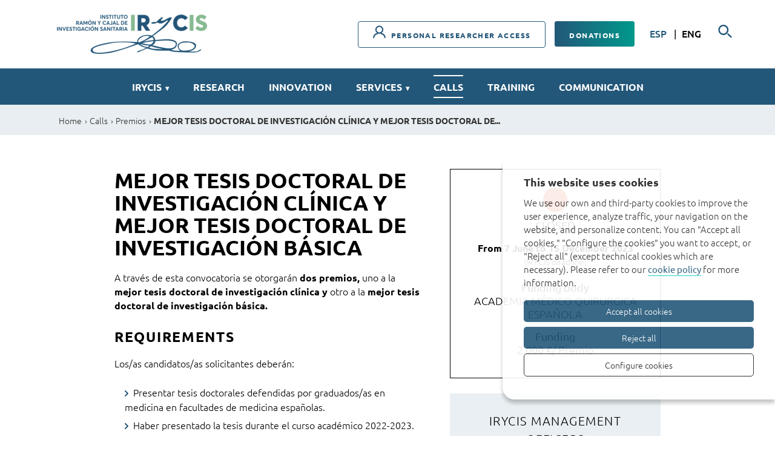

--- FILE ---
content_type: text/html; charset=UTF-8
request_url: https://www.irycis.org/en/calls/1469/mejor-tesis-doctoral-de-investigacion-clinica-y-mejor-tesis-doctoral-de-investigacion-basica
body_size: 7784
content:
<!doctype html>
<!--[if IE 8]>    <html class="no-js lt-ie9" lang="en"> <![endif]-->
<!--[if IE 9]>    <html class="no-js ie9" lang="en"> <![endif]-->
<html class="no-js" lang="en">

<head>

    <meta charset="utf-8"/>
    <meta http-equiv="X-UA-Compatible" content="IE=edge" />
    <meta name="viewport" content="width=device-width, initial-scale=1.0, shrink-to-fit=no">

    <link rel='dns-prefetch' href='//www.google-analytics.com' />

    <meta name="author" content="Instituto Ramón y Cajal de Investigación Sanitaria" />

    <title>MEJOR TESIS DOCTORAL DE INVESTIGACIÓN CLÍNICA Y MEJOR TESIS DOCTORAL DE INVESTIGACIÓN BÁSICA | Calls | Instituto Ramón y Cajal de Investigación Sanitaria | Instituto Ramón y Cajal de Investigación Sanitaria</title>
    <meta name="description" content="" />
        <link rel="canonical" href="https://www.irycis.org/en/calls/1469/mejor-tesis-doctoral-de-investigacion-clinica-y-mejor-tesis-doctoral-de-investigacion-basica" />
        
    <!-- 1 Way To Avoid the Flash of Unstyled Content | Learning jQuery -->
    <script>
        // traiem la classe 'no-js'
        document.documentElement.className = document.documentElement.className.replace( /(?:^|\s)no-js(?!\S)/g , '' )
        // afegim la classe 'js'
        document.documentElement.className += ' js';
        if (window.screen.height <= 900 && window.screen.width > 1024) {
            document.documentElement.className += ' widescreen';
        }
    </script>

    <!--[if (gte IE 9)|!(IE)]><!-->
    <link rel="stylesheet" href="/media/css/app_1751370538.css"/>
    <!--<![endif]-->

    <!--[if lte IE 8]>
        <link rel="stylesheet" href="/media/css/ie8.css" />
    <![endif]-->

        <meta property="og:title" content="MEJOR TESIS DOCTORAL DE INVESTIGACIÓN CLÍNICA Y MEJOR TESIS DOCTORAL DE INVESTIGACIÓN BÁSICA | Calls | Instituto Ramón y Cajal de Investigación Sanitaria" />
    <meta property="og:type" content="website" />
    <meta property="og:site_name" content="Instituto Ramón y Cajal de Investigación Sanitaria" />
    <meta property="og:description" content="" />
    <meta property="og:url" content="https://www.irycis.org/en/calls/1469/mejor-tesis-doctoral-de-investigacion-clinica-y-mejor-tesis-doctoral-de-investigacion-basica" />

    <meta name="twitter:card" content="summary_large_image">
    <meta name="twitter:title" content="MEJOR TESIS DOCTORAL DE INVESTIGACIÓN CLÍNICA Y MEJOR TESIS DOCTORAL DE INVESTIGACIÓN BÁSICA | Calls | Instituto Ramón y Cajal de Investigación Sanitaria" />
    <meta name="twitter:description" content="">

    <meta property="og:image" content="https://www.irycis.org/media/upload/cache/opengraph_1579799753.jpg" />
    <meta name="twitter:image" content="https://www.irycis.org/media/upload/cache/opengraph_1579799753.jpg">


            <link rel="alternate" hreflang="es" href="https://www.irycis.org/es/convocatorias/1469/mejor-tesis-doctoral-de-investigacion-clinica-y-mejor-tesis-doctoral-de-investigacion-basica">
        <link rel="alternate" hreflang="en" href="https://www.irycis.org/en/calls/1469/mejor-tesis-doctoral-de-investigacion-clinica-y-mejor-tesis-doctoral-de-investigacion-basica">


        <!-- favicons -->
    <link rel="shortcut icon" href="/favicon.ico" type="image/x-icon" />

    <link rel="apple-touch-icon" sizes="57x57" href="/favicons/apple-touch-icon-57x57.png">
    <link rel="apple-touch-icon" sizes="60x60" href="/favicons/apple-touch-icon-60x60.png">
    <link rel="apple-touch-icon" sizes="72x72" href="/favicons/apple-touch-icon-72x72.png">
    <link rel="apple-touch-icon" sizes="76x76" href="/favicons/apple-touch-icon-76x76.png">
    <link rel="apple-touch-icon" sizes="114x114" href="/favicons/apple-touch-icon-114x114.png">
    <link rel="apple-touch-icon" sizes="120x120" href="/favicons/apple-touch-icon-120x120.png">
    <link rel="apple-touch-icon" sizes="144x144" href="/favicons/apple-touch-icon-144x144.png">
    <link rel="apple-touch-icon" sizes="152x152" href="/favicons/apple-touch-icon-152x152.png">
    <link rel="apple-touch-icon" sizes="180x180" href="/favicons/apple-touch-icon-180x180.png">

    <link rel="icon" sizes="16x16" type="image/png" href="/favicons/favicon-16x16.png">
    <link rel="icon" sizes="32x32" type="image/png" href="/favicons/favicon-32x32.png">
    <link rel="icon" sizes="48x48" type="image/png" href="/favicons/android-chrome-48x48.png">
    <link rel="icon" sizes="96x96" type="image/png" href="/favicons/favicon-96x96.png">
    <link rel="icon" sizes="192x192" type="image/png" href="/favicons/android-chrome-192x192.png">

    <link rel="manifest" href="/favicons/manifest.json">
    <link rel="mask-icon" href="/favicons/logo.svg" color="#0f7591">
    <meta name="msapplication-TileColor" content="#da532c">
    <meta name="msapplication-TileImage" content="/favicons/mstile-144x144.png">
    <meta name="theme-color" content="#ffffff">
    <!-- /favicons -->


    
<script type="application/ld+json">
{
  "@context": "http://schema.org",
  "@type": "WebSite",
  "name": "Instituto Ramón y Cajal de Investigación Sanitaria",
  "url": "https://www.irycis.org"
}
</script>
<script type="application/ld+json">
{
  "@context": "http://schema.org",
  "@type": "Organization",
  "url": "https://www.irycis.org",
  "name": "Instituto Ramón y Cajal de Investigación Sanitaria",
  "logo": "https://www.irycis.org/favicons/logo.svg",
  "address": ""
  ,"contactPoint": [{
    "@type": "ContactPoint",
    "telephone": "+34913368147",
    "contactType": "customer service"
  }]
 ,"sameAs": [
"https://www.facebook.com/InstitutoRamonyCajal/" ]
}
</script>


    <script>/* <![CDATA[ */
        var urlBase = '';
    /* ]]> */</script>


<script>
  window.dataLayer = window.dataLayer || [];
  function gtag() { window.dataLayer.push(arguments); }
  gtag('consent', 'default', {
   ad_storage: 'denied',
   analytics_storage: 'denied',
  wait_for_update: 500
  });
  function cookiesAnalytics() {
   dataLayer.push({'event':'cookies_analytics'});
   gtag('consent', 'update', { analytics_storage: 'granted' });
  }
  </script>
   <script async src="https://www.googletagmanager.com/gtag/js?id=UA-140939642-1"></script>
  <script>
  var gtagId = 'UA-140939642-1';
  window.dataLayer = window.dataLayer || [];
  function gtag(){dataLayer.push(arguments);}
  gtag('js', new Date());
  gtag('config', gtagId);
  </script></head>
<body class="convocatorias-ficha isDesktop en">





    <!-- main-header -->
    <header class="main-header" id="top">
        <!-- skip link -->
        <a href="#menu" class="skip-link">Ir al menú</a>
        <a href="#main" class="skip-link">Ir al contenido principal</a>

        <div class="row">
            <div class="column">

                <h1 class="site-title">
                    <a href="/en">
                                            <img src="/media/upload/cache/logo_irycis_interior3x_w249.png" srcset="/media/upload/cache/logo_irycis_interior3x_w498.png 2x" alt="Instituto Ramón y Cajal de investigación sanitaria" />
                                        </a>
                    <span class="vh">Instituto Ramón y Cajal de investigación sanitaria</span>
                </h1>
                <div class="main-header__tools">
                                    <div class="btns">
                        <a class="btn invest" href="https://fibhurc.fundanetsuite.com/ifundanet/">
                        <svg xmlns="http://www.w3.org/2000/svg" width="21" height="21" viewBox="0 0 21 21">
                        <path fill-rule="nonzero" d="M14.278 12.482a6.659 6.659 0 0 0 2.88-5.48A6.666 6.666 0 0 0 10.5.344a6.666 6.666 0 0 0-6.657 6.658 6.656 6.656 0 0 0 2.88 5.48C1.55 13.63.113 18.182.107 20.647l2.098.005c0-.241.086-5.91 6.382-6.319l-.063-.972a6.653 6.653 0 0 0 3.954 0l-.063.972c6.253.406 6.38 6.082 6.382 6.323l2.098-.008c-.005-2.466-1.444-7.017-6.616-8.166zM5.94 7.002a4.565 4.565 0 0 1 4.558-4.56 4.565 4.565 0 0 1 4.56 4.56 4.565 4.565 0 0 1-4.56 4.561 4.565 4.565 0 0 1-4.558-4.56z"/>
                        </svg> Personal researcher access</a>

                        <a class="btn donaciones" href="/es/donaciones/">Donations</a>
                    </div>
                                    <div class="search-lang">
                                        <ul class="lang">
                                                <li >
                            <a hreflang="es" xml:lang="es" lang="es"  href="https://www.irycis.org/es/convocatorias/1469/mejor-tesis-doctoral-de-investigacion-clinica-y-mejor-tesis-doctoral-de-investigacion-basica">
                            ESP                            </a>
                        </li>
                                                <li class="active">
                            <a hreflang="en" xml:lang="en" lang="en" class="active" href="https://www.irycis.org/en/calls/1469/mejor-tesis-doctoral-de-investigacion-clinica-y-mejor-tesis-doctoral-de-investigacion-basica">
                            ENG                            </a>
                        </li>
                                                </ul>
                                        <div class="search">
                            <button class="js-button" aria-expanded="false" aria-label="Searcher"><span class="vh">Search</span></button>
                            <form action="/es/buscador/" method="get" class="s-desktop" id="s-1" role="search">
                                <input type="hidden" name="page" value="1" />
                                <fieldset>
                                    <legend>Searcher</legend>
                                    <label for="s1">Search</label>
                                    <input type="search" name="keywords" id="s1" placeholder="Search…" />
                                    <button type="submit">
                                        <img src="/media/img/ico-search.svg" alt="Search" />
                                    </button>
                                </fieldset>
                            </form>
                        </div>
                    </div>
                </div>
            </div>
        </div>

        <!--main-nav-->
        <nav class="main-nav" id="main-nav">
            <button class="hamburger hamburger--3dx menu-button" aria-expanded="false" aria-label="Menu" id="nav">
                <span class="hamburger-box">
                    <span class="hamburger-inner"></span>
                </span>
                <span class="menu-button__label vh">Menu</span>
            </button>
            <div class="menu-wrapper">
        <ul class="site-menu&#x20;with-dropdowns">
    <li class="has-submenu">
        <a href="/en/irycis/"  class="">IRYCIS</a>
        <div aria-hidden="true" class="submenu"><div class="row"><div class="column"><ul class="users-list-links&#x20;submenu-gn" aria-hidden="true">
            <li>
                <a href="/en/irycis/presentation/"  class="">Presentation</a>
            </li>
            <li>
                <a href="/en/irycis/structure-and-organization/"  class="">Structure and organization</a>
            </li>
            <li>
                <a href="/en/irycis/foundation/"  class="">Foundation</a>
            </li>
            <li>
                <a href="/en/irycis/documentation/"  class="">Documentation</a>
            </li>
            <li>
                <a href="/en/irycis/scientific-reports/"  class="">Corporative Scientific Reports</a>
            </li>
            <li>
                <a href="/en/rri/"  class="">RRI</a>
            </li>
        </ul></div></div></div>
    </li>
    <li>
        <a href="/en/research/"  class="">Research</a>
    </li>
    <li>
        <a href="/en/innovation/"  class="">Innovation</a>
    </li>
    <li class="servicios">
        
    <a href="/en/services">Services</a>
    <div aria-hidden="true" class="submenu">
            <div class="row">
                <div class="large-12 columns">
                                    <h3>Central Support Units</h3>
                    <ul class="grid-3 users-list-links">
                        <li>
                            <a href="/en/services/6/animal-facility-and-experimental-surgery">
                            Animal facility and experimental surgery                            </a>
                        </li>
                        <li>
                            <a href="/en/services/22/aptamers">
                            Aptamers                            </a>
                        </li>
                        <li>
                            <a href="/en/services/1/biobank-and-biomodels">
                            Biobank and biomodels                            </a>
                        </li>
                        <li>
                            <a href="/en/services/7/clinical-biostatistics">
                            Clinical biostatistics                            </a>
                        </li>
                        <li>
                            <a href="/en/services/15/biomarkers-and-therapeutic-targets">
                            Biomarkers and therapeutic targets                            </a>
                        </li>
                        <li>
                            <a href="/en/services/42/lipidomics-and-proteomics-characterization-uca-clp">
                            Lipidomics and proteomics characterization (UCA-CLP)                            </a>
                        </li>
                        <li>
                            <a href="/en/services/39/data-science">
                            Data Science                            </a>
                        </li>
                        <li>
                            <a href="/en/services/40/clinical-studies-and-phase-ii-iv-trials">
                            Clinical studies and phase II-IV trials                            </a>
                        </li>
                        <li>
                            <a href="/en/services/11/translational-genomics-ngs-and-bioinformatics">
                            Translational Genomics (NGS) and Bioinformatics                            </a>
                        </li>
                        <li>
                            <a href="/en/services/9/clinical-research-and-clinical-trials-unit-early-phase-clinical-trials-unit">
                            Clinical Research and Clinical Trials Unit &  Early Phase Clinical Trials Unit                            </a>
                        </li>
                        <li>
                            <a href="/en/services/41/microscopy-histology-and-comparative-pathology">
                            Microscopy, histology and comparative pathology                            </a>
                        </li>
                    </ul>
                </div>

                <div class="large-12 columns">
                                    <h3>Other service and technical units </h3>
                    <ul class="users-list-links grid-3">
                        <li>
                            <a href="/en/services/43/single-cell-analysis-spectral-cytometry">
                            Single cell analysis: spectral cytometry                            </a>
                        </li>
                        <li>
                            <a href="/en/services/46/radiological-image-analysis-and-process-engineering">
                            Radiological image analysis and process engineering                            </a>
                        </li>
                        <li>
                            <a href="/en/services/47/environmental-exposure-chamber">
                            Environmental exposure chamber                            </a>
                        </li>
                        <li>
                            <a href="/en/services/45/gas-chromatography-coupled-to-mass-spectrometry">
                            Gas chromatography coupled to mass spectrometry                            </a>
                        </li>
                        <li>
                            <a href="/en/services/44/scientific-and-technical-service-of-cell-cultures">
                            Scientific and Technical Service of Cell Cultures                            </a>
                        </li>
                        <li>
                            <a href="/en/services/21/precision-immunological-markers">
                            Precision immunological markers                            </a>
                        </li>
                        <li>
                            <a href="/en/services/20/microarrays">
                            Microarrays                            </a>
                        </li>
                        <li>
                            <a href="/en/services/24/chromatographic-services-and-cns-markers">
                            Chromatographic services and CNS markers                            </a>
                        </li>
                        <li>
                            <a href="/en/services/48/cell-therapy-production-unit">
                            Cell Therapy Production Unit                            </a>
                        </li>
                    </ul>
                </div>
            </div>

                <a href="/en/services/cat/4/unidades-de-las-universidades-de-irycis" class="btn btn-submenu">Facilities of IRYCIS universities <svg xmlns="http://www.w3.org/2000/svg" width="27" height="16"><path d="M26.4 7.944c-.01-.279-.125-.601-.315-.805L19.873.505c-.421-.38-1.228-.537-1.699-.098-.463.433-.45 1.273.012 1.708l4.368 4.658H1.164C.522 6.773 0 7.298 0 7.944c0 .647.521 1.171 1.165 1.171h21.389l-4.368 4.659c-.397.4-.47 1.27-.012 1.707.459.438 1.295.298 1.699-.097l6.212-6.635a1.13 1.13 0 0 0 .315-.805z"/></svg></a>
</div>

    </li>
    <li class="active">
        <a href="/en/calls/"  class="active" aria-current="page">Calls</a>
    </li>
    <li>
        <a href="/es/formacion/"  class="">Training</a>
    </li>
    <li>
        <a href="/en/communication/"  class="">Communication</a>
    </li>
</ul>                <div class="mobile-tools">
                                         <div class="btns">
                        <a class="btn invest" href="https://fibhurc.fundanetsuite.com/ifundanet/">
                        <svg xmlns="http://www.w3.org/2000/svg" width="21" height="21" viewBox="0 0 21 21">
                        <path fill-rule="nonzero" d="M14.278 12.482a6.659 6.659 0 0 0 2.88-5.48A6.666 6.666 0 0 0 10.5.344a6.666 6.666 0 0 0-6.657 6.658 6.656 6.656 0 0 0 2.88 5.48C1.55 13.63.113 18.182.107 20.647l2.098.005c0-.241.086-5.91 6.382-6.319l-.063-.972a6.653 6.653 0 0 0 3.954 0l-.063.972c6.253.406 6.38 6.082 6.382 6.323l2.098-.008c-.005-2.466-1.444-7.017-6.616-8.166zM5.94 7.002a4.565 4.565 0 0 1 4.558-4.56 4.565 4.565 0 0 1 4.56 4.56 4.565 4.565 0 0 1-4.56 4.561 4.565 4.565 0 0 1-4.558-4.56z"/>
                        </svg> Personal researcher access</a>

                        <a class="btn donaciones" href="/es/donaciones/">Donations</a>
                    </div>
                                        <ul class="lang">
                                                <li >
                            <a hreflang="es" xml:lang="es" lang="es"  href="https://www.irycis.org/es/convocatorias/1469/mejor-tesis-doctoral-de-investigacion-clinica-y-mejor-tesis-doctoral-de-investigacion-basica">
                            ESP                            </a>
                        </li>
                                                <li class="active">
                            <a hreflang="en" xml:lang="en" lang="en" class="active" href="https://www.irycis.org/en/calls/1469/mejor-tesis-doctoral-de-investigacion-clinica-y-mejor-tesis-doctoral-de-investigacion-basica">
                            ENG                            </a>
                        </li>
                                                </ul>
                
                    <form action="/es/buscador/" method="get" class="s-mobile">
                        <input type="hidden" name="page" value="1" />
                        <fieldset>
                            <legend>Searcher</legend>
                            <label for="s1-m">Search</label>
                            <input type="search" name="keywords" id="s1-m" placeholder="Search…" />
                            <button type="submit">
                                <img src="/media/img/ico-search-mob.svg" alt="Search" />
                            </button>
                        </fieldset>
                    </form>
                </div>
            </div>
        </nav>
        <!-- /main-nav -->

    </header>
    <!-- /main-header -->


    <!-- main-content -->
    <main class="main-content" id="main">

        <div class="breadcrumb">
            <div class="row">
                <div class="column">
<ol class="bread" itemscope itemtype="http://schema.org/BreadcrumbList"><li itemprop="itemListElement" itemscope itemtype="http://schema.org/ListItem"><a itemscope itemtype="http://schema.org/Thing"
       itemprop="item"  href="/en/" title="Home"><span itemprop="name">Home</span></a><meta itemprop="position" content="1" /></li><li itemprop="itemListElement" itemscope itemtype="http://schema.org/ListItem"><a itemscope itemtype="http://schema.org/Thing"
       itemprop="item"  href="/en/calls" title="Calls"><span itemprop="name">Calls</span></a><meta itemprop="position" content="2" /></li><li itemprop="itemListElement" itemscope itemtype="http://schema.org/ListItem"><a itemscope itemtype="http://schema.org/Thing"
       itemprop="item"  href="/en/calls/cat/8/premios" title="Premios"><span itemprop="name">Premios</span></a><meta itemprop="position" content="3" /></li><li itemprop="itemListElement" itemscope itemtype="http://schema.org/ListItem"><a itemscope itemtype="http://schema.org/Thing"
       itemprop="item"  href="/en/calls/1469/mejor-tesis-doctoral-de-investigacion-clinica-y-mejor-tesis-doctoral-de-investigacion-basica" title="MEJOR TESIS DOCTORAL DE INVESTIGACIÓN CLÍNICA Y MEJOR TESIS DOCTORAL DE INVESTIGACIÓN BÁSICA"><span itemprop="name">MEJOR TESIS DOCTORAL DE INVESTIGACIÓN CLÍNICA Y MEJOR TESIS DOCTORAL DE...</span></a><meta itemprop="position" content="4" /></li></ol>                </div>
            </div>
        </div>

        <section class="section section--ficha-conv">
            <div class="row">
                <div class="medium-10 medium-centered column">
                    <div class="row">
                        <div class="medium-7 columns">
	                        <h1>MEJOR TESIS DOCTORAL DE INVESTIGACIÓN CLÍNICA Y MEJOR TESIS DOCTORAL DE INVESTIGACIÓN BÁSICA</h1>
    	                    <p>A través de esta convocatoria&nbsp;se otorgarán <strong>dos premios, </strong>uno a la <strong>mejor tesis doctoral de investigación clínica y </strong>otro a la <strong>mejor tesis doctoral de investigación básica.</strong></p>    	                        	                    <h2>Requirements</h2>
    	                    <p>Los/as candidatos/as solicitantes deberán:</p>

<ul>
	<li>Presentar tesis doctorales defendidas por graduados/as en medicina en&nbsp;facultades de medicina españolas.</li>
	<li>Haber presentado la tesis durante el curso académico 2022-2023.</li>
	<li>Haber obtenido una calificación de apto o superior.</li>
</ul>    	                        	                    <h2>Request</h2>
    	                    <p>La solicitud se presentará&nbsp;en la secretaría de la AMQE, sita en calle Castelló 128, 1&ordm;, de Madrid.&nbsp;Se enviará un ejemplar en formato papel acompañado de un dispositivo de&nbsp; memoria digital (USB), dirigido&nbsp;a:&nbsp; &ldquo;Ilmo.&nbsp; Sr. Secretario General de la Academia Médico-Quirúrgica Española C/Castelló, 128 - 1&ordm;. 28006 Madrid&rdquo;. Se deberá indicar el premio al que se opta.</p>

<p><strong>Documentación requerida:&nbsp;</strong></p>

<ul>
	<li>Título de la tesis doctoral.</li>
	<li>Certificación de fecha de lectura y defensa.</li>
	<li>Nombre, apellidos, CV y DNI de el/la&nbsp;autor/a.</li>
	<li>Dirección postal y datos de contacto de el/la autor/a.</li>
	<li>Área de conocimiento, universidad, director/a de tesis (nombre y filiación), calificación obtenida.</li>
	<li>Link base de datos TESEO.</li>
	<li>Tesis internacional: Sí / No.</li>
	<li>Tesis con premio extraordinario: Sí / No.</li>
	<li>Link de las publicaciones científicas derivadas de la tesis.</li>
	<li>Resumen ejecutivo o abstract del proyecto al que se refiere la tesis.</li>
</ul>

<p>Para más información se recomienda ver las &quot;Bases de la convocatoria&quot; (ver enlace).</p>    	                                            </div>
                        <div class="medium-5 columns">
                           <div class="state">
                                                        <span class="close">
                        <svg xmlns="http://www.w3.org/2000/svg" width="40" height="40"><circle cx="131" cy="52" r="20" fill="" transform="translate(-111 -32)"/></svg>                        </span>
                        <p class="sta">Closed</p>
                                        <p class="fecha">From <time datetime="2023-06-07">7 June</time> to <time datetime="2023-12-15">15 December 2023</time></p>
                                <p class="plazo">(IRYCIS deadline)</p>
                                                                <p class="fin">Funding body<span>ACADEMIA MÉDICO QUIRURGICA ESPAÑOLA</span></p>
                                                                <p class="cuan">Funding<span>2.000 €/ Premio</span></p>
                                                            </div>
                                                        <div class="contact">
                                <h3>IRYCIS management officers</h3>
                                <p>Gabino Criado: <a   href="mailto:gabino.criado(ELIMINAR)@salud.madrid.org" >gabino.criado(ELIMINAR)@salud.madrid.org</a> / 29182</p>

<p>Verónica García: <a   href="mailto:vgvegas(ELIMINAR)@salud.madrid.org" >vgvegas(ELIMINAR)@salud.madrid.org</a> / 88145</p>                            </div>
                                                    </div>
                    </div>
                </div>
            </div>
        </section>

        <section class="section section--docs">
            <div class="row">
                <div class="large-11 medium-centered columns">
                    <h2>More information</h2>
                    <ul class="box-docs small-block-grid-1 medium-block-grid-3 text-center">
                                    <li class="link">
                                        <div>
                                        <a href="https://academiamedicoquirurgicaespañola.us6.list-manage.com/track/click?u=bfa81b316985675e1953efaee&id=015efeba5c&e=939f73f94c">
                                        	<svg xmlns="http://www.w3.org/2000/svg" class="sink" width="47" height="48"><path fill="#235779" d="M11.072.22c-2.83 0-5.675 1.09-7.833 3.266-4.316 4.352-4.32 11.422.019 15.76l7.946 7.955a1.2 1.2 0 0 0 1.175.327 1.21 1.21 0 0 0 .857-.874 1.222 1.222 0 0 0-.337-1.18l-7.947-7.937c-3.411-3.41-3.4-8.894 0-12.323 3.401-3.43 8.82-3.43 12.221 0l7.965 8.012c3.401 3.43 3.337 8.806-.075 12.247a1.222 1.222 0 0 0-.337 1.181 1.201 1.201 0 1 0 2.032.547c4.304-4.34 4.39-11.332.075-15.683l-7.946-8.032A10.97 10.97 0 0 0 11.072.22zm9.867 20.032c-.265.038-.51.165-.697.36-4.304 4.34-4.39 11.332-.075 15.684l7.946 8.032a11.01 11.01 0 0 0 15.648 0c4.316-4.352 4.32-11.423-.019-15.76l-7.946-7.956a1.199 1.199 0 0 0-1.175-.327 1.21 1.21 0 0 0-.857.874c-.108.426.021.878.337 1.181l7.947 7.956c3.411 3.41 3.4 8.893 0 12.323-3.401 3.43-8.82 3.43-12.221 0l-7.965-8.032c-3.401-3.43-3.337-8.806.075-12.247.384-.363.49-.935.26-1.413a1.203 1.203 0 0 0-1.258-.675z"/></svg>

                                                                                        <h3>Bases convocatoria</h3>
                                                                                    </a>
                                        </div>
                                    </li>
                    </ul>
                </div>
            </div>
        </section>
    </main>
    <!-- /main-content -->

    <!-- footer -->
    <footer class="main-footer">
        <div class="logos">
            <div class="row">
                <div class="column">
                    <ul class="inline-list inline-list--img">
                        <li>
                            <a href="http://www.hrc.es/">
                               <img class="lazy-img" src="[data-uri]" data-src="/media/upload/cache/logo_hospital_ramoycajal3x_h50.png" alt="Hospital Universitario Ramón y Cajal" />
                            </a>
                        </li>
                        <li>
                            <a href="http://www.irycis.org">
                                <img class="lazy-img" src="[data-uri]" data-src="/media/upload/cache/logo_fibiohrc3x_h50.png" alt="Fundación para la Investigación Biomédica del Hospital Universitario Ramón y Cajal" />
                            </a>
                        </li>
                        <li>
                            <a href="https://ec.europa.eu/regional_policy/es/funding/erdf/">
                                <img class="lazy-img" src="[data-uri]" data-src="/media/upload/cache/logo_ue3x_h60.png" alt="Fondo Europeo de Desarrollo Regional" />
                            </a>
                        </li>
                        <li>
                            <a href="https://www.ciencia.gob.es/">
                                <img class="lazy-img" src="[data-uri]" data-src="/media/upload/cache/logo_ministerio3x_h50.png" alt="Ministerio de Economía, Industria y Competitividad" />
                            </a>
                        </li>
                        <li>
                            <a href="http://www.ucm.es/">
                                <img class="lazy-img" src="[data-uri]" data-src="/media/upload/cache/logo_complutense3x_h50.png" alt="Universidad Complutense" />
                            </a>
                        </li>
                        <li>
                            <a href="http://www.uah.es/">
                                <img class="lazy-img" src="[data-uri]" data-src="/media/upload/cache/logo_alcala3x_h50.png" alt="Universidad de Alcalá" />
                            </a>
                        </li>
                        <li>
                            <a href="http://www.uam.es/">
                                <img class="lazy-img" src="[data-uri]" data-src="/media/upload/cache/logo_uam3x_h45.png" alt="Universidad Autónoma de Madrid" />
                            </a>
                        </li>
                        <li>
                            <a href="https://eatris.eu/">
                                <img class="lazy-img" src="[data-uri]" data-src="/media/upload/cache/logo_eatris3x_h30.png" alt="Eatris" />
                            </a>
                        </li>
                        <li>
                            <a href="https://www.ecrin.org/">
                                <img class="lazy-img" src="[data-uri]" data-src="/media/upload/cache/logo_ecrin3x_h50.png" alt="European clinical research infrastucture network" />
                            </a>
                        </li>
                        <li>
                            <a href="https://www.irycis.org/en/hrs4r/">
                                <img class="lazy-img" src="[data-uri]" data-src="/media/upload/cache/logo_hr3x_h80.png" alt="HR Excellence in Research" />
                            </a>
                        </li>
                        <li>
                            <a href="https://leishinfowho-cc55.es/">
                                <img class="lazy-img" src="[data-uri]" data-src="/media/upload/cache/collaborating_centre.png" alt="WHO Collaborating Centre for Clinical Management of Leishmaniasis" />
                            </a>
                        </li>
                    </ul>
                </div>
            </div>
        </div>




        <div class="footer-1">
            <div class="row">
                <div class="column">
                    <h3>Instituto Ramón y Cajal de Investigación Sanitaria</h3>
                                                            <p class="telf">Telephone: <span>(+34) 91 336 81 47</span></p>
                                        	                <p class="mail">E-mail: <a   href="mailto:irycis(ELIMINAR)@irycis.org" >irycis(ELIMINAR)@irycis.org</a></p>
                    
                    <ul class="footer-nav&#x20;inline-list">
    <li>
        <a href="/en/contact/"  class="">Contact</a>
    </li>
    <li>
        <a href="/en/cookies-policy/"  class="">Cookies policy</a>
    </li>
    <li>
        <a href="/en/legal-notice/"  class="">Legal notice</a>
    </li>
    <li>
        <a href="/en/privacy-policy/"  class="">Privacy policy</a>
    </li>
    <li>
        <a href="/en/creditos/"  class="">Credits</a>
    </li>
</ul>
                    <ul class="footer-social inline-list inline-list--img">
                        <li>
                            <a href="https://www.facebook.com/InstitutoRamonyCajal/">
                                <svg xmlns="http://www.w3.org/2000/svg" width="14" height="25"><path fill="#FFF" d="M12.91.005L9.697 0c-3.61 0-5.942 2.393-5.942 6.097v2.811H.525a.505.505 0 0 0-.505.505v4.073c0 .28.226.505.505.505h3.23V24.27c0 .279.226.505.505.505h4.215a.505.505 0 0 0 .505-.505V13.99h3.777a.505.505 0 0 0 .505-.505l.001-4.073a.506.506 0 0 0-.505-.505H8.98V6.525c0-1.145.273-1.727 1.765-1.727h2.164a.505.505 0 0 0 .505-.506V.51a.505.505 0 0 0-.504-.505z"/></svg>
                            </a>
                        </li>
                    </ul>

                    <p class="copy">© 2025 Instituto Ramón y Cajal de Investigación Sanitaria. All rights reserved</p>

                     <a href="#top" class="top">
                        <img src="/media/img/amunt.svg" alt="Ir al inicio" />
                    </a>
                </div>
            </div>
        </div>
    </footer>
    <!-- /footer -->


<!--[if IE 9]>
    <script src="/media/js/matchMedia.js"></script>
<![endif]-->
<!--[if (gte IE 9)|!(IE)]><!-->
<script defer="defer" src="/media/js/app_en_1719387284.js"></script>
<!--<![endif]-->


</body>
</html>


--- FILE ---
content_type: text/css; charset=utf-8
request_url: https://www.irycis.org/media/css/app_1751370538.css
body_size: 49697
content:
@charset "UTF-8";@font-face{font-family:Ubuntu;font-style:italic;font-weight:300;src:local("Ubuntu Light Italic"),local("Ubuntu-LightItalic"),url(../fonts/Ubuntu/Ubuntu-Light-Italic.ttf) format("truetype"),url(../fonts/Ubuntu/Ubuntu-Light-Italic.woff2) format("woff2"),url(../fonts/Ubuntu/Ubuntu-Light-Italic.woff) format("woff");font-display:swap}@font-face{font-family:Ubuntu;font-style:italic;font-weight:400;src:local("Ubuntu Italic"),local("Ubuntu-Italic"),url(../fonts/Ubuntu/Ubuntu-Italic.ttf) format("truetype"),url(../fonts/Ubuntu/Ubuntu-Italic.woff2) format("woff2"),url(../fonts/Ubuntu/Ubuntu-Italic.woff) format("woff");font-display:swap}@font-face{font-family:Ubuntu;font-style:italic;font-weight:500;src:local("Ubuntu Medium Italic"),local("Ubuntu-MediumItalic"),url(../fonts/Ubuntu/Ubuntu-Medium-Italic.ttf) format("truetype"),url(../fonts/Ubuntu/Ubuntu-Medium-Italic.woff2) format("woff2"),url(../fonts/Ubuntu/Ubuntu-Medium-Italic.woff) format("woff");font-display:swap}@font-face{font-family:Ubuntu;font-style:italic;font-weight:700;src:local("Ubuntu Bold Italic"),local("Ubuntu-BoldItalic"),url(../fonts/Ubuntu/Ubuntu-Bold-Italic.ttf) format("truetype"),url(../fonts/Ubuntu/Ubuntu-Bold-Italic.woff2) format("woff2"),url(../fonts/Ubuntu/Ubuntu-Bold-Italic.woff) format("woff");font-display:swap}@font-face{font-family:Ubuntu;font-style:normal;font-weight:300;src:local("Ubuntu Light"),local("Ubuntu-Light"),url(../fonts/Ubuntu/Ubuntu-Light.ttf) format("truetype"),url(../fonts/Ubuntu/Ubuntu-Light.woff2) format("woff2"),url(../fonts/Ubuntu/Ubuntu-Light.woff) format("woff");font-display:swap}@font-face{font-family:Ubuntu;font-style:normal;font-weight:400;src:url(../fonts/Ubuntu/Ubuntu-Regular.eot);src:local("Ubuntu Regular"),local("Ubuntu-Regular"),local("Ubuntu"),url(../fonts/Ubuntu/Ubuntu-Regular.ttf) format("truetype"),url(../fonts/Ubuntu/Ubuntu-Regular.eot?#iefix) format("embedded-opentype"),url(../fonts/Ubuntu/Ubuntu-Regular.woff2) format("woff2"),url(../fonts/Ubuntu/Ubuntu-Regular.woff) format("woff"),url(../fonts/Ubuntu/Ubuntu-Regular.svg#Ubuntu) format("svg");font-display:swap}@font-face{font-family:Ubuntu;font-style:normal;font-weight:500;src:local("Ubuntu Medium"),local("Ubuntu-Medium"),url(../fonts/Ubuntu/Ubuntu-Medium.ttf) format("truetype"),url(../fonts/Ubuntu/Ubuntu-Medium.woff2) format("woff2"),url(../fonts/Ubuntu/Ubuntu-Medium.woff) format("woff");font-display:swap}@font-face{font-family:Ubuntu;font-style:normal;font-weight:700;src:local("Ubuntu Bold"),local("Ubuntu-Bold"),url(../fonts/Ubuntu/Ubuntu-Bold.ttf) format("truetype"),url(../fonts/Ubuntu/Ubuntu-Bold.woff2) format("woff2"),url(../fonts/Ubuntu/Ubuntu-Bold.woff) format("woff");font-display:swap}/*! normalize.css v3.0.3 | MIT License | github.com/necolas/normalize.css */html{font-family:sans-serif;-ms-text-size-adjust:100%;-webkit-text-size-adjust:100%}body{margin:0}article,aside,details,figcaption,figure,footer,header,hgroup,main,menu,nav,section,summary{display:block}audio,canvas,progress,video{display:inline-block;vertical-align:baseline}audio:not([controls]){display:none;height:0}[hidden],template{display:none}a{background-color:transparent}a:active,a:hover{outline:0}abbr[title]{border-bottom:1px dotted}b,strong{font-weight:700}dfn{font-style:italic}h1{font-size:2em;margin:.67em 0}mark{background:#ff0;color:#000}small{font-size:80%}sub,sup{font-size:75%;line-height:0;position:relative;vertical-align:baseline}sup{top:-.5em}sub{bottom:-.25em}img{border:0}svg:not(:root){overflow:hidden}figure{margin:1em 40px}hr{-webkit-box-sizing:content-box;box-sizing:content-box;height:0}pre{overflow:auto}code,kbd,pre,samp{font-family:monospace,monospace;font-size:1em}button,input,optgroup,select,textarea{color:inherit;font:inherit;margin:0}button{overflow:visible}button,select{text-transform:none}button,html input[type=button],input[type=reset],input[type=submit]{-webkit-appearance:button;cursor:pointer}button[disabled],html input[disabled]{cursor:default}button::-moz-focus-inner,input::-moz-focus-inner{border:0;padding:0}input{line-height:normal}input[type=checkbox],input[type=radio]{-webkit-box-sizing:border-box;box-sizing:border-box;padding:0}input[type=number]::-webkit-inner-spin-button,input[type=number]::-webkit-outer-spin-button{height:auto}input[type=search]{-webkit-appearance:textfield;-webkit-box-sizing:content-box;box-sizing:content-box}input[type=search]::-webkit-search-cancel-button,input[type=search]::-webkit-search-decoration{-webkit-appearance:none}fieldset{border:1px solid silver;margin:0 2px;padding:.35em .625em .75em}legend{border:0;padding:0}textarea{overflow:auto}optgroup{font-weight:700}table{border-collapse:collapse;border-spacing:0}td,th{padding:0}blockquote,h1,h2,h3,h4,h5,h6,li,p,ul{margin:0;padding:0}button,input,textarea{border:0;border-radius:0;-webkit-appearance:none;-moz-appearance:none;appearance:none}button:active,input:active,textarea:active{outline:0}::-webkit-input-placeholder{color:#999}::-ms-input-placeholder{color:#999}::placeholder{color:#999}html{-webkit-box-sizing:border-box;box-sizing:border-box}*,:after,:before{-webkit-box-sizing:inherit;box-sizing:inherit}embed,iframe,img,object,video{max-width:100%}img{-ms-interpolation-mode:bicubic}img{display:inline-block;vertical-align:middle}.block-list.serveis p.ubicacio-servei:before,.events-item .icon--cal:before,.events-item .icon--loc:before,.events-item .icon--phone:before,.events-item .icon--time:before,.main-header__tools .search button.js-button.open:before,.main-header__tools .search button.js-button:before,.recerca .events-item .icon--loc:before,.recerca .events-item .icon--time:before,.tel:before{display:inline-block;background-image:url(img/sprite.svg);background-size:195px 178px}.lt-ie9 .block-list.serveis p.ubicacio-servei:before,.lt-ie9 .events-item .icon--cal:before,.lt-ie9 .events-item .icon--loc:before,.lt-ie9 .events-item .icon--phone:before,.lt-ie9 .events-item .icon--time:before,.lt-ie9 .main-header__tools .search button.js-button.open:before,.lt-ie9 .main-header__tools .search button.js-button:before,.lt-ie9 .recerca .events-item .icon--loc:before,.lt-ie9 .recerca .events-item .icon--time:before,.lt-ie9 .tel:before{background-image:url(img/sprite.png)}body{overflow-x:hidden}@media only screen and (max-width:47.5em){.main-content .column,.main-content .columns,.main-footer .column,.main-footer .columns,.main-header .column,.main-header .columns{padding-left:.9375rem;padding-right:.9375rem}.row .row{margin-left:-.9375rem!important;margin-right:-.9375rem!important}}.column:focus,.columns:focus,.row:focus{outline:0}@media only screen and (min-width:47.5625em){.collapse .content-central{margin-bottom:4.5rem}}.sidenav .main-content>.row{position:relative}.sidenav .main-content>.row .sidenav{background:#f4f5f6;display:block}@media only screen and (min-width:47.5625em){.sidenav .main-content>.row .sidenav{position:relative;top:-2.25rem;left:0;max-width:300px;display:block}}.sidenav .main-content>.row .sidenav ul{margin-left:0;padding:1.5rem}.sidenav .main-content>.row .sidenav ul li{padding-left:0}.sidenav .main-content>.row .sidenav ul li:before{display:none}.sidenav .main-content>.row .sidenav ul li{margin-top:1.5rem;padding-bottom:1.5rem;border-bottom:solid 1px #e0e0e0}.sidenav .main-content>.row .sidenav ul li a{color:#000;font-family:Ubuntu,"Helvetica Neue",Helvetica,Roboto,Arial,sans-serif;font-weight:400;font-style:normal}.sidenav .main-content>.row .sidenav ul li:last-child{border:none}.sidenav .main-content>.row .sidenav ul li ul.dropdown{display:none;border-right:none;padding:0 .625rem 0;margin-bottom:0}.sidenav .main-content>.row .sidenav ul li ul.dropdown li{margin-top:.45rem;padding-bottom:.45rem;border-bottom:none}.sidenav .main-content>.row .sidenav ul li ul.dropdown li:last-child{margin-bottom:0}.sidenav .main-content>.row .sidenav ul li ul.dropdown li a{color:#000;font-family:Ubuntu,"Helvetica Neue",Helvetica,Roboto,Arial,sans-serif;font-weight:400;font-style:normal}.sidenav .main-content>.row .sidenav ul li ul.dropdown li ul{padding:0 .375rem 0 1.5rem;display:none}.sidenav .main-content>.row .sidenav ul li ul.dropdown li ul a{font-family:Ubuntu,"Helvetica Neue",Helvetica,Roboto,Arial,sans-serif;font-weight:400;font-style:normal}.sidenav .main-content>.row .sidenav ul li ul.dropdown li.active ul{display:block}.sidenav .main-content>.row .sidenav ul li.active>a:before,.sidenav .main-content>.row .sidenav ul li.current>a:before{content:'';background:#e0e0e0;position:absolute;height:100%;left:-1.5rem;top:-.75rem;width:4px;display:block}.sidenav .main-content>.row .sidenav ul li.active ul.dropdown,.sidenav .main-content>.row .sidenav ul li.current ul.dropdown{display:block}.sidenav .main-content>.row .sidenav ul li.active ul.dropdown li.active a.active,.sidenav .main-content>.row .sidenav ul li.current ul.dropdown li.active a.active{color:#009b8b}.sidenav .main-content>.row .sidenav ul li.active ul.dropdown li.active a.active:before,.sidenav .main-content>.row .sidenav ul li.current ul.dropdown li.active a.active:before{content:none}.sidenav .main-content>.row .sidenav ul li a{text-decoration:none;text-shadow:none;-webkit-box-shadow:none;box-shadow:none}.sidenav .main-content>.row .sidenav ul li a:hover{text-decoration:underline;-webkit-box-shadow:none;box-shadow:none}@media only screen and (min-width:47.5625em){.sidenav .main-content>.row .content-central{padding-left:250px}}@media only screen and (min-width:64em){.main-content .columns.text-central{padding-right:3.75rem}}html{font-size:100%;line-height:1.5}body{background:#fff;color:#000;font-family:Ubuntu,"Helvetica Neue",Helvetica,Roboto,Arial,sans-serif}.main-content h1{font-family:Ubuntu,"Helvetica Neue",Helvetica,Roboto,Arial,sans-serif;font-weight:700;font-style:normal;-webkit-font-smoothing:antialiased;-moz-osx-font-smoothing:grayscale;font-size:2.1875rem;margin-bottom:2.25rem;text-transform:uppercase;text-align:center;letter-spacing:0;margin-top:2.8125rem;line-height:40px;color:#000;-webkit-font-smoothing:antialiased;-moz-osx-font-smoothing:grayscale}.estructura .main-content h1{margin-top:.9375rem;margin-bottom:1.5625rem}.noticias-ficha .main-content h1{text-align:left;font-size:1.5625rem;text-transform:none;margin-top:2.5rem;margin-bottom:1.25rem;line-height:1.875rem}@media only screen and (min-width:47.5625em){.noticias-ficha .main-content h1{margin-top:0;font-size:1.875rem;line-height:2.1875rem}}@media only screen and (max-width:47.5em){.donaciones .main-content h1{margin-top:.625rem}}.main-content h1.b{text-align:left;padding-bottom:1.5rem;position:relative;text-transform:none}@media only screen and (min-width:47.5625em){.main-content h1.b{margin-top:0}}.main-content h1.b:after{content:'';width:100px;height:6px;position:absolute;left:0;bottom:0;background-color:#235779}.main-content h1.c{padding:0}.main-content h1.c:after{content:none}.main-content h1 span{display:block;font-size:1.25rem}.fitxa-news .main-content h1{text-transform:none}@media only screen and (min-width:47.5625em){.fitxa-news .main-content h1{font-size:2.5rem}}a:focus[data-focus-method=mouse],a:focus[data-focus-method=touch]{outline:0}.2col .main-content h1{margin-top:.9375rem}h2{margin-top:2.25rem;margin-bottom:1.5rem;font-size:1.4375rem;letter-spacing:1.7px;color:#000;font-family:Ubuntu,"Helvetica Neue",Helvetica,Roboto,Arial,sans-serif;font-weight:700;font-style:normal;-webkit-font-smoothing:antialiased;-moz-osx-font-smoothing:grayscale;-webkit-font-smoothing:antialiased;-moz-osx-font-smoothing:grayscale}h2:first-of-type{margin-top:0}.basic h2{text-transform:uppercase}.comunicacion h2{text-align:center;font-family:Ubuntu,"Helvetica Neue",Helvetica,Roboto,Arial,sans-serif;font-weight:300;font-style:normal;font-size:1.875rem;letter-spacing:2.62px;text-transform:uppercase;padding-bottom:1.875rem}@media only screen and (min-width:47.5625em){.comunicacion h2{font-size:2.1875rem}}.main-content h3,.t3{font-family:Ubuntu,"Helvetica Neue",Helvetica,Roboto,Arial,sans-serif;font-weight:700;font-style:normal;-webkit-font-smoothing:antialiased;-moz-osx-font-smoothing:grayscale;text-transform:uppercase;margin-top:2.25rem;margin-bottom:1.5rem}.main-content h3:first-of-type,.t3:first-of-type{margin-top:0}.basic .main-content h3,.basic .t3{font-family:Ubuntu,"Helvetica Neue",Helvetica,Roboto,Arial,sans-serif;font-weight:300;font-style:normal;font-size:1.25rem;letter-spacing:.89px;color:#000}.main-content h4,.t4{font-size:1rem;line-height:1.4;font-family:Ubuntu,"Helvetica Neue",Helvetica,Roboto,Arial,sans-serif;font-weight:300;font-style:normal;text-transform:uppercase;margin-top:2.25rem;margin-bottom:.75rem}.basic .main-content h4,.basic .t4{color:#235779;font-size:1.25rem;font-family:Ubuntu,"Helvetica Neue",Helvetica,Roboto,Arial,sans-serif;font-weight:700;font-style:normal;-webkit-font-smoothing:antialiased;-moz-osx-font-smoothing:grayscale;text-transform:none}.smallest{font-size:.6875rem;line-height:1.3}.smaller{font-size:.75rem;line-height:1.4}.small{font-size:.875rem;line-height:1.5}.normal{font-size:1rem;line-height:1.4}.big{font-size:1.3rem;font-family:Ubuntu,"Helvetica Neue",Helvetica,Roboto,Arial,sans-serif;font-weight:300;font-style:normal}@media all and (min-width:47.5em){.big{font-size:1.3rem;line-height:1.6}}.bigger{font-size:1.69rem;line-height:1.4}@media all and (min-width:47.5em){.bigger{font-size:2.197rem}}.biggest{font-size:2.197rem;line-height:1.4}@media all and (min-width:47.5em){.biggest{font-size:2.8561rem}}@media all and (min-width:63.9375em){.biggest{font-size:3.71293rem}}dl,figure,img,ol,p,ul{margin:0 0 1.5rem}.dl-inline{width:100%;overflow:hidden}.dl-inline dt{font-family:Ubuntu,"Helvetica Neue",Helvetica,Roboto,Arial,sans-serif;font-weight:700;font-style:normal;-webkit-font-smoothing:antialiased;-moz-osx-font-smoothing:grayscale;float:left;clear:left;margin-right:.375rem}.dl-inline dd{margin:0}.dl-stacked dt{font-family:Ubuntu,"Helvetica Neue",Helvetica,Roboto,Arial,sans-serif;font-weight:700;font-style:normal;-webkit-font-smoothing:antialiased;-moz-osx-font-smoothing:grayscale;margin-top:.75rem}.dl-stacked dt:first-child{margin-top:0}.dl-stacked dd{margin-left:0}.dl-stacked span{display:block}.dl-stacked li,.dl-stacked p,.dl-stacked ul{margin-bottom:0}a{font-size:1rem;font-family:Ubuntu,"Helvetica Neue",Helvetica,Roboto,Arial,sans-serif;font-weight:700;font-style:normal;-webkit-font-smoothing:antialiased;-moz-osx-font-smoothing:grayscale;color:#009b8b;text-decoration:none}ol{padding-left:0;list-style-position:outside;margin-left:2.25rem}main ul{list-style:none}main ul li{font-size:1rem;padding-left:1.05rem;position:relative;margin-bottom:.375rem;font-family:Ubuntu,"Helvetica Neue",Helvetica,Roboto,Arial,sans-serif;font-weight:300;font-style:normal}main ul li:before{content:'';background-image:url(img/ico-llista.svg);display:inline-block;background-color:transparent;width:6px;height:10px;margin-top:1px;margin-right:.5rem}.activitats main ul li:before{background-color:#fff}main ul li ul{margin-top:.75rem;margin-bottom:.75rem}main ul li ul li{margin-bottom:.375rem;padding-left:.75rem;font-size:.9375rem;margin-left:.625rem;font-family:Ubuntu,"Helvetica Neue",Helvetica,Roboto,Arial,sans-serif;font-weight:300;font-style:normal}main ul li ul li:before{content:'';display:block;width:.3125em;height:.375em;left:0;top:9px;position:absolute;background-color:#235779}main ul li ul li a{font-size:.9375rem}main ul li ul li ul{font-size:.75rem;line-height:1.4}main ul li ul li ul li{padding-left:.75rem}main ul li ul li ul li:before{width:5px;height:2px;top:10px}p{font-size:1rem;font-family:Ubuntu,"Helvetica Neue",Helvetica,Roboto,Arial,sans-serif;font-weight:300;font-style:normal;line-height:1.4375rem;color:#000}p.destac{font-size:1.25rem;font-family:Ubuntu,"Helvetica Neue",Helvetica,Roboto,Arial,sans-serif;font-weight:300;font-style:italic;line-height:26px;border-top:3px solid #009b8b;border-bottom:3px solid #009b8b;padding:.9375rem;width:80%;margin:0 auto;margin-bottom:1.25rem}.2col p.destac,.aside p.destac,.noticias-ficha p.destac{width:100%;margin:0 0 1.25rem}.noticias-ficha p.ital{font-family:Ubuntu,"Helvetica Neue",Helvetica,Roboto,Arial,sans-serif;font-weight:300;font-style:italic}p.down{background-color:#e9eef1;padding:.625rem;position:relative}.box-contacto p.down,.box-perfil p.down{background-color:#fff}p.down:before{content:'';background-image:url(img/ico-down.svg);display:inline-block;width:21px;height:25px;position:absolute;left:10px}p.down a{color:#235779;padding:.3125rem;margin-left:1.5625rem;margin-top:.1875rem;text-decoration:none;text-shadow:none;-webkit-box-shadow:none;box-shadow:none}p.down a:hover{text-decoration:underline;-webkit-box-shadow:none;box-shadow:none}.box-perfil p.down a{padding:0;margin-left:1.875rem;font-family:Ubuntu,"Helvetica Neue",Helvetica,Roboto,Arial,sans-serif;font-weight:400;font-style:normal;display:inline-block}p.down a span{font-family:Ubuntu,"Helvetica Neue",Helvetica,Roboto,Arial,sans-serif;font-weight:300;font-style:normal}p.down span.versio{font-family:Ubuntu,"Helvetica Neue",Helvetica,Roboto,Arial,sans-serif;font-weight:400;font-style:normal;color:#235779;float:right}main ol{font-family:Ubuntu,"Helvetica Neue",Helvetica,Roboto,Arial,sans-serif;font-weight:300;font-style:normal;font-size:1rem;line-height:22px}main ol li{margin-bottom:.3125rem}main ul.circles li{padding-left:1.125rem}main ul.circles li:before{width:7px;height:7px;left:0;top:.5em;position:absolute;background-color:#009b8b;border-radius:50%}ul.simple{margin-left:0}ul.simple li{padding-left:0}ul.simple li:before{display:none}.stripped-list li{padding:.75rem 1.5rem}.stripped-list li:nth-child(even){background-color:#eaeaea}.stripped-list li:before{display:none}@media only screen and (min-width:47.5625em){.col-wrap .stripped-list li{margin:0 -1.5rem}}::-moz-selection{color:#fff;background-color:#009b8b}::selection{color:#fff;background-color:#009b8b}main a::-moz-selection{text-shadow:none}main a::selection{text-shadow:none}b,strong{font-family:Ubuntu,"Helvetica Neue",Helvetica,Roboto,Arial,sans-serif;font-weight:700;font-style:normal;-webkit-font-smoothing:antialiased;-moz-osx-font-smoothing:grayscale}em,i{font-family:Ubuntu,"Helvetica Neue",Helvetica,Roboto,Arial,sans-serif;font-weight:400;font-style:italic}b em,b i,em b,em strong,i b,i strong,strong em,strong i{font-family:Ubuntu,"Helvetica Neue",Helvetica,Roboto,Arial,sans-serif;font-weight:700;font-style:italic}abbr[title]{text-decoration:none;border-bottom:0}hr{height:0;border:1px solid #cacaca;border-width:1px 0 0;margin:2.25rem auto}a{color:#009b8b;text-decoration:none;text-shadow:1px 1px 0 #fff,-1px 1px 0 #fff,2px 0 0 #fff,-2px 0 0 #fff;-webkit-box-shadow:inset 0 -1px 0 0 #00ceb9;box-shadow:inset 0 -1px 0 0 #00ceb9;-webkit-transition:-webkit-box-shadow .1s;transition:-webkit-box-shadow .1s;transition:box-shadow .1s;transition:box-shadow .1s,-webkit-box-shadow .1s;-webkit-font-smoothing:antialiased}a:hover{-webkit-box-shadow:inset 0 -2px 0 0 #00b5a2;box-shadow:inset 0 -2px 0 0 #00b5a2}.lt-ie9 a{text-decoration:underline}.lt-ie9 a:hover{text-decoration:none}a[href^=tel]{color:inherit;text-decoration:none}:focus{outline:3px solid #ffbf47}.dl-link:before{content:"";display:inline-block;vertical-align:baseline;margin-right:8px}.lead{font-size:1.3rem;margin-bottom:3rem}@media all and (min-width:47.5em){.lead{font-size:1.3rem;line-height:1.6}}.lead:after,.lead:before{content:"";display:block;width:7.5rem;height:1px;background-color:#979797;margin:0 auto}.lead:before{margin-bottom:1.5rem}.lead:after{margin-top:1.5rem}figure{text-align:center}.quienes-somos figure{text-align:left}figure img{margin-bottom:0}@media only screen and (min-width:47.5625em){.figure-bg{margin:4.5rem 0}}@media only screen and (min-width:47.5625em){.figure-wrapper{background-color:#fff}}figcaption{font-size:.875rem;font-family:Ubuntu,"Helvetica Neue",Helvetica,Roboto,Arial,sans-serif;font-weight:300;font-style:italic;text-align:center;padding:5px 0 0 0;position:relative}.u-wider figcaption{text-align:center;padding-left:3rem;padding-right:3rem}.u-wider figcaption:before{content:"";display:inline-block;position:static;left:auto;top:auto;margin-right:5px;vertical-align:text-bottom}.dest{font-size:1.3rem;font-family:Ubuntu,"Helvetica Neue",Helvetica,Roboto,Arial,sans-serif;font-weight:300;font-style:normal;border:1px solid #000;border-width:1px 0;padding-top:1.5rem;padding-bottom:1.5rem}@media all and (min-width:47.5em){.dest{font-size:1.3rem;line-height:1.6}}.dl{background-color:#f4f4f4;padding:1.125rem .75rem;position:relative;border-bottom:1px solid #979797;padding-left:3.75rem}.dl:before{content:"";position:absolute;margin-right:.75rem;left:15px;top:15px}.dl a{border:0}.dl a:hover{text-decoration:underline}.embed-container{position:relative;padding-bottom:56.25%;margin:0 0 1.125rem;height:0;overflow:hidden;max-width:100%}.embed-container embed,.embed-container iframe,.embed-container object{position:absolute;top:0;left:0;width:100%;height:100%;border:0}.arxiu{display:inline-block;font-size:.875rem;line-height:1.5;margin-bottom:1.125rem;border:0}.arxiu:hover{text-decoration:underline}.arxiu:before{content:"";vertical-align:middle;margin-right:8px}.cols-list{list-style:none}@media only screen and (min-width:30em){.cols-list{-webkit-column-count:2;column-count:2}}.simple-list{margin-left:0}.simple-list li{padding-left:0}.simple-list li:before{display:none}.dest-list{font-family:Ubuntu,"Helvetica Neue",Helvetica,Roboto,Arial,sans-serif;font-weight:400;font-style:normal}.dest-list li{padding-left:1.5rem}.dest-list li:before{vertical-align:middle;left:0;top:.45em;position:absolute;background-color:transparent}.bordered{margin-bottom:3rem}.bordered li{border-bottom:1px solid #cacaca;margin-bottom:.75rem;padding-bottom:.75rem}.bordered li:last-child{border-bottom:0;padding-bottom:0}.bordered a:hover{border-bottom:1px solid}.bordered-2{font-size:1.3rem}@media all and (min-width:47.5em){.bordered-2{font-size:1.3rem;line-height:1.6}}.bordered-2 li{margin-bottom:.75rem;padding-bottom:.75rem;padding-left:0}.bordered-2 li:before{display:none;padding-left:0}.rel-links{margin-bottom:2.25rem;border-bottom:2px solid #235779}.aside .rel-links{margin-bottom:1.5rem}.box-list li{display:inline-table;border:1px solid #235779;padding:1.25rem;min-height:9.375rem;max-width:16.25rem;position:relative;margin-right:.9375rem}.box-list li.2col{max-width:13.4375rem}.box-list li:before{content:'';background-image:url(img/ico-arrow-basic.svg);position:absolute;display:block;width:19px;height:12px;top:80%;right:5%;background-color:transparent}.box-list li a{text-decoration:none;text-shadow:none;-webkit-box-shadow:none;box-shadow:none;color:#235779;text-transform:uppercase;display:block}.box-list li a:hover{text-decoration:underline;-webkit-box-shadow:none;box-shadow:none}.box-list--3col li{width:33%;margin:0 .9375rem;background-color:#fff;border:none}.inline-list li{font-size:1em;display:inline-block;margin:0 .375rem 0;vertical-align:middle;padding-left:0}.inline-list li:before{display:none}.inline-list--img li{margin:0 .75rem 1.05rem}.inline-list--img li:before{content:none!important}.inline-list--img li.first{margin-left:0}.main-footer .inline-list--img li.first{margin-left:.75rem}.inline-list--img li.last{margin-right:0}.main-footer .inline-list--img li.last{margin-left:.75rem}.inline-list--img a{text-decoration:none;text-shadow:none;-webkit-box-shadow:none;box-shadow:none;border:0;opacity:1;-webkit-transition:opacity .2s;transition:opacity .2s}.inline-list--img a:hover{text-decoration:underline;-webkit-box-shadow:none;box-shadow:none}.inline-list--img a:hover{border:0!important;opacity:.8}.inline-list--img img{margin-bottom:0}@media only screen and (min-width:47.5625em){.inline-list--share li{margin-right:.6rem}}@media only screen and (min-width:64em){.inline-list--share li{margin-right:.75rem}}.inline-list--left{text-align:left}.inline-list--left li{margin:0 2.25rem 0 0}.table-container{width:100%;overflow-y:auto;margin:0 0 1em}.table-container::-webkit-scrollbar{-webkit-appearance:none;width:14px;height:14px}.table-container::-webkit-scrollbar-thumb{border-radius:8px;border:3px solid #fff;background-color:rgba(0,0,0,.3)}table{margin-bottom:2.25rem;text-align:center;width:100%;background-color:#fff;overflow:auto;overflow-y:hidden;overflow-x:auto;width:100%!important;border-collapse:collapse}table.cal{display:table}table td,table th{vertical-align:top}table thead th{font-size:.875rem;line-height:1.5;padding:.75rem 1.5rem;background-color:#f4f4e4;text-transform:uppercase}table tbody td,table tbody th{padding:.75rem 1.5rem;border-bottom:1px solid #cacaca}table tbody th{text-align:left}th.subtitle{font-size:.875rem;line-height:1.5;padding:.75rem 1.5rem;text-transform:uppercase;text-align:left;color:#235779;border-bottom:1px solid #cacaca}.fitxa table td,.fitxa table th{border-bottom:0;padding:.75rem 1.125rem}.fitxa table th{background-color:#dadada}.fitxa table tr:nth-child(even) th{background-color:#e5e5e5}.fitxa table tr:nth-child(odd) td{background-color:#f3f3f3}.fitxa table em{display:block;font-size:.875rem;line-height:1.5}[class*=block-grid]>li:before{display:none}.intro-text{color:#000;font-size:1.25rem;margin:0 0 2.25rem;border-bottom:solid 1px #235779;padding-bottom:2.25rem}.actualitat h2{font-family:Ubuntu,"Helvetica Neue",Helvetica,Roboto,Arial,sans-serif;font-weight:300;font-style:normal;text-transform:uppercase}.big-txt p{font-size:1.3rem}@media all and (min-width:47.5em){.big-txt p{font-size:1.3rem;line-height:1.6}}p.borders{font-family:Ubuntu,"Helvetica Neue",Helvetica,Roboto,Arial,sans-serif;font-weight:400;font-style:normal;border:1px solid #979797;border-width:1px 0;padding:.75rem 0}.pullout{color:#235779;font-family:Ubuntu,"Helvetica Neue",Helvetica,Roboto,Arial,sans-serif;font-weight:700;font-style:normal;-webkit-font-smoothing:antialiased;-moz-osx-font-smoothing:grayscale;font-size:1.3rem;width:15rem}@media all and (min-width:47.5em){.pullout{font-size:1.3rem;line-height:1.6}}@media only screen and (min-width:47.5625em){.pullout--right{margin-right:-7.5rem;margin-left:2.25rem;float:right}}@media only screen and (min-width:47.5625em){.pullout--left{margin-left:-7.5rem;margin-right:2.25rem;float:left}}.content-central p+h2,.content-central ul+h2{padding-top:1.125rem}.aside h2{font-size:1rem;line-height:1.4;font-family:Ubuntu,"Helvetica Neue",Helvetica,Roboto,Arial,sans-serif;font-weight:400;font-style:normal;margin-bottom:.75rem}.tel{position:relative;padding-left:1.5rem;margin-bottom:.75rem}.tel strong{font-size:1.25rem;line-height:1.2}.tel:before{content:'';display:block;width:13px;height:23px;background-position:-166px -102px;position:absolute;top:0;left:0}.lt-ie9 .tel:before{width:12px;height:22px;background-position:-166px -102px}.box-flex{display:-webkit-box;display:-ms-flexbox;display:flex;-webkit-box-pack:justify;-ms-flex-pack:justify;justify-content:space-between;-ms-flex-wrap:wrap;flex-wrap:wrap;gap:15px;width:100%;-webkit-box-pack:start;-ms-flex-pack:start;justify-content:flex-start;width:100%}.box-flex>div{-webkit-box-flex:1;-ms-flex:1 1 calc(24% - 10px);flex:1 1 calc(24% - 10px);max-width:24%;margin:0;-webkit-box-sizing:border-box;box-sizing:border-box;background-color:#fff;border:none;display:-webkit-box!important;display:-ms-flexbox!important;display:flex!important;-webkit-box-orient:vertical;-webkit-box-direction:normal;-ms-flex-direction:column;flex-direction:column;-webkit-box-pack:justify;-ms-flex-pack:justify;justify-content:space-between;min-height:300px;position:relative;padding:2.5rem 1.5rem}@media (max-width:900px){.box-flex>div{max-width:100%}}.box-flex>div .content{display:-webkit-box!important;display:-ms-flexbox!important;display:flex!important;-webkit-box-orient:vertical;-webkit-box-direction:normal;-ms-flex-direction:column;flex-direction:column;-webkit-box-flex:1!important;-ms-flex-positive:1!important;flex-grow:1!important}.box-flex>div .content .h2,.box-flex>div .content .h3,.box-flex>div .content .image{-ms-flex-negative:0;flex-shrink:0}.box-flex>div .content h2{font-size:18px;color:#235779;margin-bottom:5px;font-weight:700;letter-spacing:normal;line-height:normal}.box-flex>div .content h3{font-weight:100!important}.box-flex>div .content .circle{position:absolute;right:15px;top:15px;height:20px}.box-flex>div .content .image{display:-webkit-box;display:-ms-flexbox;display:flex;-webkit-box-align:center;-ms-flex-align:center;align-items:center;-webkit-box-pack:center;-ms-flex-pack:center;justify-content:center;height:75px;margin-bottom:1rem}.box-flex>div .content .image img{max-height:75px;margin:0 auto 0 auto}.box-flex>div .content .text{-webkit-box-flex:1;-ms-flex-positive:1;flex-grow:1}.box-flex>div .content .text p{font-size:14px}.box-flex>div .content .responsable{position:relative;padding-top:1rem;margin-bottom:2rem;font-size:13px;font-weight:500}.box-flex>div .content .responsable::before{content:'';border-top:1px solid #000;width:25px;height:1px;position:absolute;left:50%;top:0;-webkit-transform:translateX(-50%);-ms-transform:translateX(-50%);transform:translateX(-50%)}.box-flex>div:before{display:none}.box-flex>div .boto{margin:0}.box-flex>div .boto a{margin:0}meta.foundation-version{font-family:"/5.5.3/"}meta.foundation-mq-small{font-family:"/only screen/";width:0}meta.foundation-mq-small-only{font-family:"/only screen and (max-width: 47.5em)/";width:0}meta.foundation-mq-medium{font-family:"/only screen and (min-width:47.5625em)/";width:47.5625em}meta.foundation-mq-medium-only{font-family:"/only screen and (min-width:47.5625em) and (max-width:63.9375em)/";width:47.5625em}meta.foundation-mq-large{font-family:"/only screen and (min-width:64em)/";width:64em}meta.foundation-mq-large-only{font-family:"/only screen and (min-width:64em) and (max-width:68.0625em)/";width:64em}meta.foundation-mq-xlarge{font-family:"/only screen and (min-width:68.125em)/";width:68.125em}meta.foundation-mq-xlarge-only{font-family:"/only screen and (min-width:68.125em) and (max-width:90em)/";width:68.125em}meta.foundation-mq-xxlarge{font-family:"/only screen and (min-width:90.0625em)/";width:90.0625em}meta.foundation-data-attribute-namespace{font-family:false}.row{margin:0 auto;max-width:71.25rem;width:100%}.row:after,.row:before{content:" ";display:table}.row:after{clear:both}.row.collapse>.column,.row.collapse>.columns{padding-left:0;padding-right:0}.row.collapse .row{margin-left:0;margin-right:0}.row .row{margin:0 -1.5rem;max-width:none;width:auto}.row .row:after,.row .row:before{content:" ";display:table}.row .row:after{clear:both}.row .row.collapse{margin:0;max-width:none;width:auto}.row .row.collapse:after,.row .row.collapse:before{content:" ";display:table}.row .row.collapse:after{clear:both}.column,.columns{padding-left:1.5rem;padding-right:1.5rem;width:100%;float:left}.column+.column:last-child,.column+.columns:last-child,.columns+.column:last-child,.columns+.columns:last-child{float:left}.column+.column.end,.column+.columns.end,.columns+.column.end,.columns+.columns.end{float:left}@media only screen{.small-push-0{position:relative;left:0;right:auto}.small-pull-0{position:relative;right:0;left:auto}.small-push-1{position:relative;left:8.33333%;right:auto}.small-pull-1{position:relative;right:8.33333%;left:auto}.small-push-2{position:relative;left:16.66667%;right:auto}.small-pull-2{position:relative;right:16.66667%;left:auto}.small-push-3{position:relative;left:25%;right:auto}.small-pull-3{position:relative;right:25%;left:auto}.small-push-4{position:relative;left:33.33333%;right:auto}.small-pull-4{position:relative;right:33.33333%;left:auto}.small-push-5{position:relative;left:41.66667%;right:auto}.small-pull-5{position:relative;right:41.66667%;left:auto}.small-push-6{position:relative;left:50%;right:auto}.small-pull-6{position:relative;right:50%;left:auto}.small-push-7{position:relative;left:58.33333%;right:auto}.small-pull-7{position:relative;right:58.33333%;left:auto}.small-push-8{position:relative;left:66.66667%;right:auto}.small-pull-8{position:relative;right:66.66667%;left:auto}.small-push-9{position:relative;left:75%;right:auto}.small-pull-9{position:relative;right:75%;left:auto}.small-push-10{position:relative;left:83.33333%;right:auto}.small-pull-10{position:relative;right:83.33333%;left:auto}.small-push-11{position:relative;left:91.66667%;right:auto}.small-pull-11{position:relative;right:91.66667%;left:auto}.column,.columns{position:relative;padding-left:1.5rem;padding-right:1.5rem;float:left}.small-1{width:8.33333%}.small-2{width:16.66667%}.small-3{width:25%}.small-4{width:33.33333%}.small-5{width:41.66667%}.small-6{width:50%}.small-7{width:58.33333%}.small-8{width:66.66667%}.small-9{width:75%}.small-10{width:83.33333%}.small-11{width:91.66667%}.small-12{width:100%}.small-offset-0{margin-left:0!important}.small-offset-1{margin-left:8.33333%!important}.small-offset-2{margin-left:16.66667%!important}.small-offset-3{margin-left:25%!important}.small-offset-4{margin-left:33.33333%!important}.small-offset-5{margin-left:41.66667%!important}.small-offset-6{margin-left:50%!important}.small-offset-7{margin-left:58.33333%!important}.small-offset-8{margin-left:66.66667%!important}.small-offset-9{margin-left:75%!important}.small-offset-10{margin-left:83.33333%!important}.small-offset-11{margin-left:91.66667%!important}.small-reset-order{float:left;left:auto;margin-left:0;margin-right:0;right:auto}.column.small-centered,.columns.small-centered{margin-left:auto;margin-right:auto;float:none}.column.small-uncentered,.columns.small-uncentered{float:left;margin-left:0;margin-right:0}.column.small-centered:last-child,.columns.small-centered:last-child{float:none}.column.small-uncentered:last-child,.columns.small-uncentered:last-child{float:left}.column.small-uncentered.opposite,.columns.small-uncentered.opposite{float:right}.row.small-collapse>.column,.row.small-collapse>.columns{padding-left:0;padding-right:0}.row.small-collapse .row{margin-left:0;margin-right:0}.row.small-uncollapse>.column,.row.small-uncollapse>.columns{padding-left:1.5rem;padding-right:1.5rem;float:left}}@media only screen and (min-width:47.5625em){.medium-push-0{position:relative;left:0;right:auto}.medium-pull-0{position:relative;right:0;left:auto}.medium-push-1{position:relative;left:8.33333%;right:auto}.medium-pull-1{position:relative;right:8.33333%;left:auto}.medium-push-2{position:relative;left:16.66667%;right:auto}.medium-pull-2{position:relative;right:16.66667%;left:auto}.medium-push-3{position:relative;left:25%;right:auto}.medium-pull-3{position:relative;right:25%;left:auto}.medium-push-4{position:relative;left:33.33333%;right:auto}.medium-pull-4{position:relative;right:33.33333%;left:auto}.medium-push-5{position:relative;left:41.66667%;right:auto}.medium-pull-5{position:relative;right:41.66667%;left:auto}.medium-push-6{position:relative;left:50%;right:auto}.medium-pull-6{position:relative;right:50%;left:auto}.medium-push-7{position:relative;left:58.33333%;right:auto}.medium-pull-7{position:relative;right:58.33333%;left:auto}.medium-push-8{position:relative;left:66.66667%;right:auto}.medium-pull-8{position:relative;right:66.66667%;left:auto}.medium-push-9{position:relative;left:75%;right:auto}.medium-pull-9{position:relative;right:75%;left:auto}.medium-push-10{position:relative;left:83.33333%;right:auto}.medium-pull-10{position:relative;right:83.33333%;left:auto}.medium-push-11{position:relative;left:91.66667%;right:auto}.medium-pull-11{position:relative;right:91.66667%;left:auto}.column,.columns{position:relative;padding-left:1.5rem;padding-right:1.5rem;float:left}.medium-1{width:8.33333%}.medium-2{width:16.66667%}.medium-3{width:25%}.medium-4{width:33.33333%}.medium-5{width:41.66667%}.medium-6{width:50%}.medium-7{width:58.33333%}.medium-8{width:66.66667%}.medium-9{width:75%}.medium-10{width:83.33333%}.medium-11{width:91.66667%}.medium-12{width:100%}.medium-offset-0{margin-left:0!important}.medium-offset-1{margin-left:8.33333%!important}.medium-offset-2{margin-left:16.66667%!important}.medium-offset-3{margin-left:25%!important}.medium-offset-4{margin-left:33.33333%!important}.medium-offset-5{margin-left:41.66667%!important}.medium-offset-6{margin-left:50%!important}.medium-offset-7{margin-left:58.33333%!important}.medium-offset-8{margin-left:66.66667%!important}.medium-offset-9{margin-left:75%!important}.medium-offset-10{margin-left:83.33333%!important}.medium-offset-11{margin-left:91.66667%!important}.medium-reset-order{float:left;left:auto;margin-left:0;margin-right:0;right:auto}.column.medium-centered,.columns.medium-centered{margin-left:auto;margin-right:auto;float:none}.column.medium-uncentered,.columns.medium-uncentered{float:left;margin-left:0;margin-right:0}.column.medium-centered:last-child,.columns.medium-centered:last-child{float:none}.column.medium-uncentered:last-child,.columns.medium-uncentered:last-child{float:left}.column.medium-uncentered.opposite,.columns.medium-uncentered.opposite{float:right}.row.medium-collapse>.column,.row.medium-collapse>.columns{padding-left:0;padding-right:0}.row.medium-collapse .row{margin-left:0;margin-right:0}.row.medium-uncollapse>.column,.row.medium-uncollapse>.columns{padding-left:1.5rem;padding-right:1.5rem;float:left}.push-0{position:relative;left:0;right:auto}.pull-0{position:relative;right:0;left:auto}.push-1{position:relative;left:8.33333%;right:auto}.pull-1{position:relative;right:8.33333%;left:auto}.push-2{position:relative;left:16.66667%;right:auto}.pull-2{position:relative;right:16.66667%;left:auto}.push-3{position:relative;left:25%;right:auto}.pull-3{position:relative;right:25%;left:auto}.push-4{position:relative;left:33.33333%;right:auto}.pull-4{position:relative;right:33.33333%;left:auto}.push-5{position:relative;left:41.66667%;right:auto}.pull-5{position:relative;right:41.66667%;left:auto}.push-6{position:relative;left:50%;right:auto}.pull-6{position:relative;right:50%;left:auto}.push-7{position:relative;left:58.33333%;right:auto}.pull-7{position:relative;right:58.33333%;left:auto}.push-8{position:relative;left:66.66667%;right:auto}.pull-8{position:relative;right:66.66667%;left:auto}.push-9{position:relative;left:75%;right:auto}.pull-9{position:relative;right:75%;left:auto}.push-10{position:relative;left:83.33333%;right:auto}.pull-10{position:relative;right:83.33333%;left:auto}.push-11{position:relative;left:91.66667%;right:auto}.pull-11{position:relative;right:91.66667%;left:auto}}@media only screen and (min-width:64em){.large-push-0{position:relative;left:0;right:auto}.large-pull-0{position:relative;right:0;left:auto}.large-push-1{position:relative;left:8.33333%;right:auto}.large-pull-1{position:relative;right:8.33333%;left:auto}.large-push-2{position:relative;left:16.66667%;right:auto}.large-pull-2{position:relative;right:16.66667%;left:auto}.large-push-3{position:relative;left:25%;right:auto}.large-pull-3{position:relative;right:25%;left:auto}.large-push-4{position:relative;left:33.33333%;right:auto}.large-pull-4{position:relative;right:33.33333%;left:auto}.large-push-5{position:relative;left:41.66667%;right:auto}.large-pull-5{position:relative;right:41.66667%;left:auto}.large-push-6{position:relative;left:50%;right:auto}.large-pull-6{position:relative;right:50%;left:auto}.large-push-7{position:relative;left:58.33333%;right:auto}.large-pull-7{position:relative;right:58.33333%;left:auto}.large-push-8{position:relative;left:66.66667%;right:auto}.large-pull-8{position:relative;right:66.66667%;left:auto}.large-push-9{position:relative;left:75%;right:auto}.large-pull-9{position:relative;right:75%;left:auto}.large-push-10{position:relative;left:83.33333%;right:auto}.large-pull-10{position:relative;right:83.33333%;left:auto}.large-push-11{position:relative;left:91.66667%;right:auto}.large-pull-11{position:relative;right:91.66667%;left:auto}.column,.columns{position:relative;padding-left:1.5rem;padding-right:1.5rem;float:left}.large-1{width:8.33333%}.large-2{width:16.66667%}.large-3{width:25%}.large-4{width:33.33333%}.large-5{width:41.66667%}.large-6{width:50%}.large-7{width:58.33333%}.large-8{width:66.66667%}.large-9{width:75%}.large-10{width:83.33333%}.large-11{width:91.66667%}.large-12{width:100%}.large-offset-0{margin-left:0!important}.large-offset-1{margin-left:8.33333%!important}.large-offset-2{margin-left:16.66667%!important}.large-offset-3{margin-left:25%!important}.large-offset-4{margin-left:33.33333%!important}.large-offset-5{margin-left:41.66667%!important}.large-offset-6{margin-left:50%!important}.large-offset-7{margin-left:58.33333%!important}.large-offset-8{margin-left:66.66667%!important}.large-offset-9{margin-left:75%!important}.large-offset-10{margin-left:83.33333%!important}.large-offset-11{margin-left:91.66667%!important}.large-reset-order{float:left;left:auto;margin-left:0;margin-right:0;right:auto}.column.large-centered,.columns.large-centered{margin-left:auto;margin-right:auto;float:none}.column.large-uncentered,.columns.large-uncentered{float:left;margin-left:0;margin-right:0}.column.large-centered:last-child,.columns.large-centered:last-child{float:none}.column.large-uncentered:last-child,.columns.large-uncentered:last-child{float:left}.column.large-uncentered.opposite,.columns.large-uncentered.opposite{float:right}.row.large-collapse>.column,.row.large-collapse>.columns{padding-left:0;padding-right:0}.row.large-collapse .row{margin-left:0;margin-right:0}.row.large-uncollapse>.column,.row.large-uncollapse>.columns{padding-left:1.5rem;padding-right:1.5rem;float:left}.push-0{position:relative;left:0;right:auto}.pull-0{position:relative;right:0;left:auto}.push-1{position:relative;left:8.33333%;right:auto}.pull-1{position:relative;right:8.33333%;left:auto}.push-2{position:relative;left:16.66667%;right:auto}.pull-2{position:relative;right:16.66667%;left:auto}.push-3{position:relative;left:25%;right:auto}.pull-3{position:relative;right:25%;left:auto}.push-4{position:relative;left:33.33333%;right:auto}.pull-4{position:relative;right:33.33333%;left:auto}.push-5{position:relative;left:41.66667%;right:auto}.pull-5{position:relative;right:41.66667%;left:auto}.push-6{position:relative;left:50%;right:auto}.pull-6{position:relative;right:50%;left:auto}.push-7{position:relative;left:58.33333%;right:auto}.pull-7{position:relative;right:58.33333%;left:auto}.push-8{position:relative;left:66.66667%;right:auto}.pull-8{position:relative;right:66.66667%;left:auto}.push-9{position:relative;left:75%;right:auto}.pull-9{position:relative;right:75%;left:auto}.push-10{position:relative;left:83.33333%;right:auto}.pull-10{position:relative;right:83.33333%;left:auto}.push-11{position:relative;left:91.66667%;right:auto}.pull-11{position:relative;right:91.66667%;left:auto}}.accordion{margin-bottom:0;margin-left:0}.accordion:after,.accordion:before{content:" ";display:table}.accordion:after{clear:both}.accordion .accordion-navigation,.accordion dd{display:block;margin-bottom:0!important}.accordion .accordion-navigation.active>a,.accordion dd.active>a{background:#e8e8e8;color:#222}.accordion .accordion-navigation>a,.accordion dd>a{background:#efefef;color:#222;display:block;font-family:Ubuntu,"Helvetica Neue",Helvetica,Roboto,Arial,sans-serif;font-size:1rem;padding:1rem}.accordion .accordion-navigation>a:hover,.accordion dd>a:hover{background:#e3e3e3}.accordion .accordion-navigation>.content,.accordion dd>.content{display:none;padding:1.5rem}.accordion .accordion-navigation>.content.active,.accordion dd>.content.active{background:#fff;display:block}[class*=block-grid-]{display:block;padding:0;margin:0 -.46875rem}[class*=block-grid-]:after,[class*=block-grid-]:before{content:" ";display:table}[class*=block-grid-]:after{clear:both}[class*=block-grid-]>li{display:block;float:left;height:auto;padding:0 .46875rem .9375rem}@media only screen{.small-block-grid-1>li{list-style:none;width:100%}.small-block-grid-1>li:nth-of-type(1n){clear:none}.small-block-grid-1>li:nth-of-type(1n+1){clear:both}.small-block-grid-2>li{list-style:none;width:50%}.small-block-grid-2>li:nth-of-type(1n){clear:none}.small-block-grid-2>li:nth-of-type(2n+1){clear:both}.small-block-grid-3>li{list-style:none;width:33.33333%}.small-block-grid-3>li:nth-of-type(1n){clear:none}.small-block-grid-3>li:nth-of-type(3n+1){clear:both}.small-block-grid-4>li{list-style:none;width:25%}.small-block-grid-4>li:nth-of-type(1n){clear:none}.small-block-grid-4>li:nth-of-type(4n+1){clear:both}.small-block-grid-5>li{list-style:none;width:20%}.small-block-grid-5>li:nth-of-type(1n){clear:none}.small-block-grid-5>li:nth-of-type(5n+1){clear:both}.small-block-grid-6>li{list-style:none;width:16.66667%}.small-block-grid-6>li:nth-of-type(1n){clear:none}.small-block-grid-6>li:nth-of-type(6n+1){clear:both}.small-block-grid-7>li{list-style:none;width:14.28571%}.small-block-grid-7>li:nth-of-type(1n){clear:none}.small-block-grid-7>li:nth-of-type(7n+1){clear:both}.small-block-grid-8>li{list-style:none;width:12.5%}.small-block-grid-8>li:nth-of-type(1n){clear:none}.small-block-grid-8>li:nth-of-type(8n+1){clear:both}.small-block-grid-9>li{list-style:none;width:11.11111%}.small-block-grid-9>li:nth-of-type(1n){clear:none}.small-block-grid-9>li:nth-of-type(9n+1){clear:both}.small-block-grid-10>li{list-style:none;width:10%}.small-block-grid-10>li:nth-of-type(1n){clear:none}.small-block-grid-10>li:nth-of-type(10n+1){clear:both}.small-block-grid-11>li{list-style:none;width:9.09091%}.small-block-grid-11>li:nth-of-type(1n){clear:none}.small-block-grid-11>li:nth-of-type(11n+1){clear:both}.small-block-grid-12>li{list-style:none;width:8.33333%}.small-block-grid-12>li:nth-of-type(1n){clear:none}.small-block-grid-12>li:nth-of-type(12n+1){clear:both}}@media only screen and (min-width:47.5625em){.medium-block-grid-1>li{list-style:none;width:100%}.medium-block-grid-1>li:nth-of-type(1n){clear:none}.medium-block-grid-1>li:nth-of-type(1n+1){clear:both}.medium-block-grid-2>li{list-style:none;width:50%}.medium-block-grid-2>li:nth-of-type(1n){clear:none}.medium-block-grid-2>li:nth-of-type(2n+1){clear:both}.medium-block-grid-3>li{list-style:none;width:33.33333%}.medium-block-grid-3>li:nth-of-type(1n){clear:none}.medium-block-grid-3>li:nth-of-type(3n+1){clear:both}.medium-block-grid-4>li{list-style:none;width:25%}.medium-block-grid-4>li:nth-of-type(1n){clear:none}.medium-block-grid-4>li:nth-of-type(4n+1){clear:both}.medium-block-grid-5>li{list-style:none;width:20%}.medium-block-grid-5>li:nth-of-type(1n){clear:none}.medium-block-grid-5>li:nth-of-type(5n+1){clear:both}.medium-block-grid-6>li{list-style:none;width:16.66667%}.medium-block-grid-6>li:nth-of-type(1n){clear:none}.medium-block-grid-6>li:nth-of-type(6n+1){clear:both}.medium-block-grid-7>li{list-style:none;width:14.28571%}.medium-block-grid-7>li:nth-of-type(1n){clear:none}.medium-block-grid-7>li:nth-of-type(7n+1){clear:both}.medium-block-grid-8>li{list-style:none;width:12.5%}.medium-block-grid-8>li:nth-of-type(1n){clear:none}.medium-block-grid-8>li:nth-of-type(8n+1){clear:both}.medium-block-grid-9>li{list-style:none;width:11.11111%}.medium-block-grid-9>li:nth-of-type(1n){clear:none}.medium-block-grid-9>li:nth-of-type(9n+1){clear:both}.medium-block-grid-10>li{list-style:none;width:10%}.medium-block-grid-10>li:nth-of-type(1n){clear:none}.medium-block-grid-10>li:nth-of-type(10n+1){clear:both}.medium-block-grid-11>li{list-style:none;width:9.09091%}.medium-block-grid-11>li:nth-of-type(1n){clear:none}.medium-block-grid-11>li:nth-of-type(11n+1){clear:both}.medium-block-grid-12>li{list-style:none;width:8.33333%}.medium-block-grid-12>li:nth-of-type(1n){clear:none}.medium-block-grid-12>li:nth-of-type(12n+1){clear:both}}@media only screen and (min-width:64em){.large-block-grid-1>li{list-style:none;width:100%}.large-block-grid-1>li:nth-of-type(1n){clear:none}.large-block-grid-1>li:nth-of-type(1n+1){clear:both}.large-block-grid-2>li{list-style:none;width:50%}.large-block-grid-2>li:nth-of-type(1n){clear:none}.large-block-grid-2>li:nth-of-type(2n+1){clear:both}.large-block-grid-3>li{list-style:none;width:33.33333%}.large-block-grid-3>li:nth-of-type(1n){clear:none}.large-block-grid-3>li:nth-of-type(3n+1){clear:both}.large-block-grid-4>li{list-style:none;width:25%}.large-block-grid-4>li:nth-of-type(1n){clear:none}.large-block-grid-4>li:nth-of-type(4n+1){clear:both}.large-block-grid-5>li{list-style:none;width:20%}.large-block-grid-5>li:nth-of-type(1n){clear:none}.large-block-grid-5>li:nth-of-type(5n+1){clear:both}.large-block-grid-6>li{list-style:none;width:16.66667%}.large-block-grid-6>li:nth-of-type(1n){clear:none}.large-block-grid-6>li:nth-of-type(6n+1){clear:both}.large-block-grid-7>li{list-style:none;width:14.28571%}.large-block-grid-7>li:nth-of-type(1n){clear:none}.large-block-grid-7>li:nth-of-type(7n+1){clear:both}.large-block-grid-8>li{list-style:none;width:12.5%}.large-block-grid-8>li:nth-of-type(1n){clear:none}.large-block-grid-8>li:nth-of-type(8n+1){clear:both}.large-block-grid-9>li{list-style:none;width:11.11111%}.large-block-grid-9>li:nth-of-type(1n){clear:none}.large-block-grid-9>li:nth-of-type(9n+1){clear:both}.large-block-grid-10>li{list-style:none;width:10%}.large-block-grid-10>li:nth-of-type(1n){clear:none}.large-block-grid-10>li:nth-of-type(10n+1){clear:both}.large-block-grid-11>li{list-style:none;width:9.09091%}.large-block-grid-11>li:nth-of-type(1n){clear:none}.large-block-grid-11>li:nth-of-type(11n+1){clear:both}.large-block-grid-12>li{list-style:none;width:8.33333%}.large-block-grid-12>li:nth-of-type(1n){clear:none}.large-block-grid-12>li:nth-of-type(12n+1){clear:both}}table{background:#fff;border:solid 0 #ddd;margin-bottom:1.25rem;table-layout:auto}table caption{background:0 0;color:#222;font-size:1rem;font-weight:700}table thead{background:#f5f5f5}table thead tr td,table thead tr th{color:#222;font-size:.875rem;font-weight:700;padding:.5rem .625rem .625rem}table tfoot{background:#f5f5f5}table tfoot tr td,table tfoot tr th{color:#222;font-size:.875rem;font-weight:700;padding:.5rem .625rem .625rem}table tr td,table tr th{color:#222;font-size:.875rem;padding:.5625rem .625rem;text-align:left}table tr.alt,table tr.even,table tr:nth-of-type(even){background:rgba(236,236,236,.55)}table tbody tr td,table tbody tr th,table tfoot tr td,table tfoot tr th,table thead tr th,table tr td{display:table-cell;line-height:1.125rem}.tabs{margin-bottom:0!important;margin-left:0}.tabs:after,.tabs:before{content:" ";display:table}.tabs:after{clear:both}.tabs .tab-title,.tabs dd{float:left;list-style:none;margin-bottom:0!important;position:relative}.tabs .tab-title>a,.tabs dd>a{display:block;background-color:#efefef;color:#222;font-family:Ubuntu,"Helvetica Neue",Helvetica,Roboto,Arial,sans-serif;font-size:1rem;padding:1rem 2rem}.tabs .tab-title>a:hover,.tabs dd>a:hover{background-color:#e1e1e1}.tabs .tab-title.active>a,.tabs dd.active>a{background-color:#fff;color:#222}.tabs.radius .tab:first-child a,.tabs.radius dd:first-child a{-webkit-border-bottom-left-radius:3px;-webkit-border-top-left-radius:3px;border-bottom-left-radius:3px;border-top-left-radius:3px}.tabs.radius .tab:last-child a,.tabs.radius dd:last-child a{-webkit-border-bottom-right-radius:3px;-webkit-border-top-right-radius:3px;border-bottom-right-radius:3px;border-top-right-radius:3px}.tabs.vertical .tab-title,.tabs.vertical dd{position:inherit;float:none;display:block;top:auto}.tabs-content{margin-bottom:1.5rem;width:100%}.tabs-content:after,.tabs-content:before{content:" ";display:table}.tabs-content:after{clear:both}.tabs-content>.content{display:none;float:left;padding:1.5rem 0;width:100%}.tabs-content>.content.active{display:block;float:none}.tabs-content>.content.contained{padding:1.5rem}.tabs-content.vertical{display:block}.tabs-content.vertical>.content{padding:0 1.5rem}@media only screen and (min-width:47.5625em){.tabs.vertical{float:left;margin:0;margin-bottom:1.25rem!important;max-width:20%;width:20%}.tabs-content.vertical{float:left;margin-left:-1px;max-width:80%;padding-left:1rem;width:80%}}.no-js .tabs-content>.content{display:block;float:none}@media only screen{.hide-for-large,.hide-for-large-only,.hide-for-large-up,.hide-for-medium,.hide-for-medium-only,.hide-for-medium-up,.hide-for-xlarge,.hide-for-xlarge-only,.hide-for-xlarge-up,.hide-for-xxlarge,.hide-for-xxlarge-only,.hide-for-xxlarge-up,.show-for-large-down,.show-for-medium-down,.show-for-small,.show-for-small-down,.show-for-small-only,.show-for-small-up,.show-for-xlarge-down,.show-for-xxlarge-down{display:inherit!important}.hide-for-large-down,.hide-for-medium-down,.hide-for-small,.hide-for-small-down,.hide-for-small-only,.hide-for-small-up,.hide-for-xlarge-down,.hide-for-xxlarge-down,.show-for-large,.show-for-large-only,.show-for-large-up,.show-for-medium,.show-for-medium-only,.show-for-medium-up,.show-for-xlarge,.show-for-xlarge-only,.show-for-xlarge-up,.show-for-xxlarge,.show-for-xxlarge-only,.show-for-xxlarge-up{display:none!important}.hidden-for-large,.hidden-for-large-only,.hidden-for-large-up,.hidden-for-medium,.hidden-for-medium-only,.hidden-for-medium-up,.hidden-for-xlarge,.hidden-for-xlarge-only,.hidden-for-xlarge-up,.hidden-for-xxlarge,.hidden-for-xxlarge-only,.hidden-for-xxlarge-up,.visible-for-large-down,.visible-for-medium-down,.visible-for-small,.visible-for-small-down,.visible-for-small-only,.visible-for-small-up,.visible-for-xlarge-down,.visible-for-xxlarge-down{position:static!important;height:auto;width:auto;overflow:visible;clip:auto}.hidden-for-large-down,.hidden-for-medium-down,.hidden-for-small,.hidden-for-small-down,.hidden-for-small-only,.hidden-for-small-up,.hidden-for-xlarge-down,.hidden-for-xxlarge-down,.visible-for-large,.visible-for-large-only,.visible-for-large-up,.visible-for-medium,.visible-for-medium-only,.visible-for-medium-up,.visible-for-xlarge,.visible-for-xlarge-only,.visible-for-xlarge-up,.visible-for-xxlarge,.visible-for-xxlarge-only,.visible-for-xxlarge-up{clip:rect(1px,1px,1px,1px);height:1px;overflow:hidden;position:absolute!important;width:1px}table.hide-for-large,table.hide-for-large-only,table.hide-for-large-up,table.hide-for-medium,table.hide-for-medium-only,table.hide-for-medium-up,table.hide-for-xlarge,table.hide-for-xlarge-only,table.hide-for-xlarge-up,table.hide-for-xxlarge,table.hide-for-xxlarge-only,table.hide-for-xxlarge-up,table.show-for-large-down,table.show-for-medium-down,table.show-for-small,table.show-for-small-down,table.show-for-small-only,table.show-for-small-up,table.show-for-xlarge-down,table.show-for-xxlarge-down{display:table!important}thead.hide-for-large,thead.hide-for-large-only,thead.hide-for-large-up,thead.hide-for-medium,thead.hide-for-medium-only,thead.hide-for-medium-up,thead.hide-for-xlarge,thead.hide-for-xlarge-only,thead.hide-for-xlarge-up,thead.hide-for-xxlarge,thead.hide-for-xxlarge-only,thead.hide-for-xxlarge-up,thead.show-for-large-down,thead.show-for-medium-down,thead.show-for-small,thead.show-for-small-down,thead.show-for-small-only,thead.show-for-small-up,thead.show-for-xlarge-down,thead.show-for-xxlarge-down{display:table-header-group!important}tbody.hide-for-large,tbody.hide-for-large-only,tbody.hide-for-large-up,tbody.hide-for-medium,tbody.hide-for-medium-only,tbody.hide-for-medium-up,tbody.hide-for-xlarge,tbody.hide-for-xlarge-only,tbody.hide-for-xlarge-up,tbody.hide-for-xxlarge,tbody.hide-for-xxlarge-only,tbody.hide-for-xxlarge-up,tbody.show-for-large-down,tbody.show-for-medium-down,tbody.show-for-small,tbody.show-for-small-down,tbody.show-for-small-only,tbody.show-for-small-up,tbody.show-for-xlarge-down,tbody.show-for-xxlarge-down{display:table-row-group!important}tr.hide-for-large,tr.hide-for-large-only,tr.hide-for-large-up,tr.hide-for-medium,tr.hide-for-medium-only,tr.hide-for-medium-up,tr.hide-for-xlarge,tr.hide-for-xlarge-only,tr.hide-for-xlarge-up,tr.hide-for-xxlarge,tr.hide-for-xxlarge-only,tr.hide-for-xxlarge-up,tr.show-for-large-down,tr.show-for-medium-down,tr.show-for-small,tr.show-for-small-down,tr.show-for-small-only,tr.show-for-small-up,tr.show-for-xlarge-down,tr.show-for-xxlarge-down{display:table-row}td.hide-for-large,td.hide-for-large-only,td.hide-for-large-up,td.hide-for-medium,td.hide-for-medium-only,td.hide-for-medium-up,td.hide-for-xlarge,td.hide-for-xlarge-only,td.hide-for-xlarge-up,td.hide-for-xxlarge,td.hide-for-xxlarge-only,td.hide-for-xxlarge-up,td.show-for-large-down,td.show-for-medium-down,td.show-for-small,td.show-for-small-down,td.show-for-small-only,td.show-for-small-up,td.show-for-xlarge-down,td.show-for-xxlarge-down,th.hide-for-large,th.hide-for-large-only,th.hide-for-large-up,th.hide-for-medium,th.hide-for-medium-only,th.hide-for-medium-up,th.hide-for-xlarge,th.hide-for-xlarge-only,th.hide-for-xlarge-up,th.hide-for-xxlarge,th.hide-for-xxlarge-only,th.hide-for-xxlarge-up,th.show-for-large-down,th.show-for-medium-down,th.show-for-small,th.show-for-small-down,th.show-for-small-only,th.show-for-small-up,th.show-for-xlarge-down,th.show-for-xxlarge-down{display:table-cell!important}}@media only screen and (min-width:47.5625em){.hide-for-large,.hide-for-large-only,.hide-for-large-up,.hide-for-small,.hide-for-small-down,.hide-for-small-only,.hide-for-xlarge,.hide-for-xlarge-only,.hide-for-xlarge-up,.hide-for-xxlarge,.hide-for-xxlarge-only,.hide-for-xxlarge-up,.show-for-large-down,.show-for-medium,.show-for-medium-down,.show-for-medium-only,.show-for-medium-up,.show-for-small-up,.show-for-xlarge-down,.show-for-xxlarge-down{display:inherit!important}.hide-for-large-down,.hide-for-medium,.hide-for-medium-down,.hide-for-medium-only,.hide-for-medium-up,.hide-for-small-up,.hide-for-xlarge-down,.hide-for-xxlarge-down,.show-for-large,.show-for-large-only,.show-for-large-up,.show-for-small,.show-for-small-down,.show-for-small-only,.show-for-xlarge,.show-for-xlarge-only,.show-for-xlarge-up,.show-for-xxlarge,.show-for-xxlarge-only,.show-for-xxlarge-up{display:none!important}.hidden-for-large,.hidden-for-large-only,.hidden-for-large-up,.hidden-for-small,.hidden-for-small-down,.hidden-for-small-only,.hidden-for-xlarge,.hidden-for-xlarge-only,.hidden-for-xlarge-up,.hidden-for-xxlarge,.hidden-for-xxlarge-only,.hidden-for-xxlarge-up,.visible-for-large-down,.visible-for-medium,.visible-for-medium-down,.visible-for-medium-only,.visible-for-medium-up,.visible-for-small-up,.visible-for-xlarge-down,.visible-for-xxlarge-down{position:static!important;height:auto;width:auto;overflow:visible;clip:auto}.hidden-for-large-down,.hidden-for-medium,.hidden-for-medium-down,.hidden-for-medium-only,.hidden-for-medium-up,.hidden-for-small-up,.hidden-for-xlarge-down,.hidden-for-xxlarge-down,.visible-for-large,.visible-for-large-only,.visible-for-large-up,.visible-for-small,.visible-for-small-down,.visible-for-small-only,.visible-for-xlarge,.visible-for-xlarge-only,.visible-for-xlarge-up,.visible-for-xxlarge,.visible-for-xxlarge-only,.visible-for-xxlarge-up{clip:rect(1px,1px,1px,1px);height:1px;overflow:hidden;position:absolute!important;width:1px}table.hide-for-large,table.hide-for-large-only,table.hide-for-large-up,table.hide-for-small,table.hide-for-small-down,table.hide-for-small-only,table.hide-for-xlarge,table.hide-for-xlarge-only,table.hide-for-xlarge-up,table.hide-for-xxlarge,table.hide-for-xxlarge-only,table.hide-for-xxlarge-up,table.show-for-large-down,table.show-for-medium,table.show-for-medium-down,table.show-for-medium-only,table.show-for-medium-up,table.show-for-small-up,table.show-for-xlarge-down,table.show-for-xxlarge-down{display:table!important}thead.hide-for-large,thead.hide-for-large-only,thead.hide-for-large-up,thead.hide-for-small,thead.hide-for-small-down,thead.hide-for-small-only,thead.hide-for-xlarge,thead.hide-for-xlarge-only,thead.hide-for-xlarge-up,thead.hide-for-xxlarge,thead.hide-for-xxlarge-only,thead.hide-for-xxlarge-up,thead.show-for-large-down,thead.show-for-medium,thead.show-for-medium-down,thead.show-for-medium-only,thead.show-for-medium-up,thead.show-for-small-up,thead.show-for-xlarge-down,thead.show-for-xxlarge-down{display:table-header-group!important}tbody.hide-for-large,tbody.hide-for-large-only,tbody.hide-for-large-up,tbody.hide-for-small,tbody.hide-for-small-down,tbody.hide-for-small-only,tbody.hide-for-xlarge,tbody.hide-for-xlarge-only,tbody.hide-for-xlarge-up,tbody.hide-for-xxlarge,tbody.hide-for-xxlarge-only,tbody.hide-for-xxlarge-up,tbody.show-for-large-down,tbody.show-for-medium,tbody.show-for-medium-down,tbody.show-for-medium-only,tbody.show-for-medium-up,tbody.show-for-small-up,tbody.show-for-xlarge-down,tbody.show-for-xxlarge-down{display:table-row-group!important}tr.hide-for-large,tr.hide-for-large-only,tr.hide-for-large-up,tr.hide-for-small,tr.hide-for-small-down,tr.hide-for-small-only,tr.hide-for-xlarge,tr.hide-for-xlarge-only,tr.hide-for-xlarge-up,tr.hide-for-xxlarge,tr.hide-for-xxlarge-only,tr.hide-for-xxlarge-up,tr.show-for-large-down,tr.show-for-medium,tr.show-for-medium-down,tr.show-for-medium-only,tr.show-for-medium-up,tr.show-for-small-up,tr.show-for-xlarge-down,tr.show-for-xxlarge-down{display:table-row}td.hide-for-large,td.hide-for-large-only,td.hide-for-large-up,td.hide-for-small,td.hide-for-small-down,td.hide-for-small-only,td.hide-for-xlarge,td.hide-for-xlarge-only,td.hide-for-xlarge-up,td.hide-for-xxlarge,td.hide-for-xxlarge-only,td.hide-for-xxlarge-up,td.show-for-large-down,td.show-for-medium,td.show-for-medium-down,td.show-for-medium-only,td.show-for-medium-up,td.show-for-small-up,td.show-for-xlarge-down,td.show-for-xxlarge-down,th.hide-for-large,th.hide-for-large-only,th.hide-for-large-up,th.hide-for-small,th.hide-for-small-down,th.hide-for-small-only,th.hide-for-xlarge,th.hide-for-xlarge-only,th.hide-for-xlarge-up,th.hide-for-xxlarge,th.hide-for-xxlarge-only,th.hide-for-xxlarge-up,th.show-for-large-down,th.show-for-medium,th.show-for-medium-down,th.show-for-medium-only,th.show-for-medium-up,th.show-for-small-up,th.show-for-xlarge-down,th.show-for-xxlarge-down{display:table-cell!important}}@media only screen and (min-width:64em){.hide-for-medium,.hide-for-medium-down,.hide-for-medium-only,.hide-for-small,.hide-for-small-down,.hide-for-small-only,.hide-for-xlarge,.hide-for-xlarge-only,.hide-for-xlarge-up,.hide-for-xxlarge,.hide-for-xxlarge-only,.hide-for-xxlarge-up,.show-for-large,.show-for-large-down,.show-for-large-only,.show-for-large-up,.show-for-medium-up,.show-for-small-up,.show-for-xlarge-down,.show-for-xxlarge-down{display:inherit!important}.hide-for-large,.hide-for-large-down,.hide-for-large-only,.hide-for-large-up,.hide-for-medium-up,.hide-for-small-up,.hide-for-xlarge-down,.hide-for-xxlarge-down,.show-for-medium,.show-for-medium-down,.show-for-medium-only,.show-for-small,.show-for-small-down,.show-for-small-only,.show-for-xlarge,.show-for-xlarge-only,.show-for-xlarge-up,.show-for-xxlarge,.show-for-xxlarge-only,.show-for-xxlarge-up{display:none!important}.hidden-for-medium,.hidden-for-medium-down,.hidden-for-medium-only,.hidden-for-small,.hidden-for-small-down,.hidden-for-small-only,.hidden-for-xlarge,.hidden-for-xlarge-only,.hidden-for-xlarge-up,.hidden-for-xxlarge,.hidden-for-xxlarge-only,.hidden-for-xxlarge-up,.visible-for-large,.visible-for-large-down,.visible-for-large-only,.visible-for-large-up,.visible-for-medium-up,.visible-for-small-up,.visible-for-xlarge-down,.visible-for-xxlarge-down{position:static!important;height:auto;width:auto;overflow:visible;clip:auto}.hidden-for-large,.hidden-for-large-down,.hidden-for-large-only,.hidden-for-large-up,.hidden-for-medium-up,.hidden-for-small-up,.hidden-for-xlarge-down,.hidden-for-xxlarge-down,.visible-for-medium,.visible-for-medium-down,.visible-for-medium-only,.visible-for-small,.visible-for-small-down,.visible-for-small-only,.visible-for-xlarge,.visible-for-xlarge-only,.visible-for-xlarge-up,.visible-for-xxlarge,.visible-for-xxlarge-only,.visible-for-xxlarge-up{clip:rect(1px,1px,1px,1px);height:1px;overflow:hidden;position:absolute!important;width:1px}table.hide-for-medium,table.hide-for-medium-down,table.hide-for-medium-only,table.hide-for-small,table.hide-for-small-down,table.hide-for-small-only,table.hide-for-xlarge,table.hide-for-xlarge-only,table.hide-for-xlarge-up,table.hide-for-xxlarge,table.hide-for-xxlarge-only,table.hide-for-xxlarge-up,table.show-for-large,table.show-for-large-down,table.show-for-large-only,table.show-for-large-up,table.show-for-medium-up,table.show-for-small-up,table.show-for-xlarge-down,table.show-for-xxlarge-down{display:table!important}thead.hide-for-medium,thead.hide-for-medium-down,thead.hide-for-medium-only,thead.hide-for-small,thead.hide-for-small-down,thead.hide-for-small-only,thead.hide-for-xlarge,thead.hide-for-xlarge-only,thead.hide-for-xlarge-up,thead.hide-for-xxlarge,thead.hide-for-xxlarge-only,thead.hide-for-xxlarge-up,thead.show-for-large,thead.show-for-large-down,thead.show-for-large-only,thead.show-for-large-up,thead.show-for-medium-up,thead.show-for-small-up,thead.show-for-xlarge-down,thead.show-for-xxlarge-down{display:table-header-group!important}tbody.hide-for-medium,tbody.hide-for-medium-down,tbody.hide-for-medium-only,tbody.hide-for-small,tbody.hide-for-small-down,tbody.hide-for-small-only,tbody.hide-for-xlarge,tbody.hide-for-xlarge-only,tbody.hide-for-xlarge-up,tbody.hide-for-xxlarge,tbody.hide-for-xxlarge-only,tbody.hide-for-xxlarge-up,tbody.show-for-large,tbody.show-for-large-down,tbody.show-for-large-only,tbody.show-for-large-up,tbody.show-for-medium-up,tbody.show-for-small-up,tbody.show-for-xlarge-down,tbody.show-for-xxlarge-down{display:table-row-group!important}tr.hide-for-medium,tr.hide-for-medium-down,tr.hide-for-medium-only,tr.hide-for-small,tr.hide-for-small-down,tr.hide-for-small-only,tr.hide-for-xlarge,tr.hide-for-xlarge-only,tr.hide-for-xlarge-up,tr.hide-for-xxlarge,tr.hide-for-xxlarge-only,tr.hide-for-xxlarge-up,tr.show-for-large,tr.show-for-large-down,tr.show-for-large-only,tr.show-for-large-up,tr.show-for-medium-up,tr.show-for-small-up,tr.show-for-xlarge-down,tr.show-for-xxlarge-down{display:table-row}td.hide-for-medium,td.hide-for-medium-down,td.hide-for-medium-only,td.hide-for-small,td.hide-for-small-down,td.hide-for-small-only,td.hide-for-xlarge,td.hide-for-xlarge-only,td.hide-for-xlarge-up,td.hide-for-xxlarge,td.hide-for-xxlarge-only,td.hide-for-xxlarge-up,td.show-for-large,td.show-for-large-down,td.show-for-large-only,td.show-for-large-up,td.show-for-medium-up,td.show-for-small-up,td.show-for-xlarge-down,td.show-for-xxlarge-down,th.hide-for-medium,th.hide-for-medium-down,th.hide-for-medium-only,th.hide-for-small,th.hide-for-small-down,th.hide-for-small-only,th.hide-for-xlarge,th.hide-for-xlarge-only,th.hide-for-xlarge-up,th.hide-for-xxlarge,th.hide-for-xxlarge-only,th.hide-for-xxlarge-up,th.show-for-large,th.show-for-large-down,th.show-for-large-only,th.show-for-large-up,th.show-for-medium-up,th.show-for-small-up,th.show-for-xlarge-down,th.show-for-xxlarge-down{display:table-cell!important}}@media only screen and (min-width:68.125em){.hide-for-large,.hide-for-large-down,.hide-for-large-only,.hide-for-medium,.hide-for-medium-down,.hide-for-medium-only,.hide-for-small,.hide-for-small-down,.hide-for-small-only,.hide-for-xxlarge,.hide-for-xxlarge-only,.hide-for-xxlarge-up,.show-for-large-up,.show-for-medium-up,.show-for-small-up,.show-for-xlarge,.show-for-xlarge-down,.show-for-xlarge-only,.show-for-xlarge-up,.show-for-xxlarge-down{display:inherit!important}.hide-for-large-up,.hide-for-medium-up,.hide-for-small-up,.hide-for-xlarge,.hide-for-xlarge-down,.hide-for-xlarge-only,.hide-for-xlarge-up,.hide-for-xxlarge-down,.show-for-large,.show-for-large-down,.show-for-large-only,.show-for-medium,.show-for-medium-down,.show-for-medium-only,.show-for-small,.show-for-small-down,.show-for-small-only,.show-for-xxlarge,.show-for-xxlarge-only,.show-for-xxlarge-up{display:none!important}.hidden-for-large,.hidden-for-large-down,.hidden-for-large-only,.hidden-for-medium,.hidden-for-medium-down,.hidden-for-medium-only,.hidden-for-small,.hidden-for-small-down,.hidden-for-small-only,.hidden-for-xxlarge,.hidden-for-xxlarge-only,.hidden-for-xxlarge-up,.visible-for-large-up,.visible-for-medium-up,.visible-for-small-up,.visible-for-xlarge,.visible-for-xlarge-down,.visible-for-xlarge-only,.visible-for-xlarge-up,.visible-for-xxlarge-down{position:static!important;height:auto;width:auto;overflow:visible;clip:auto}.hidden-for-large-up,.hidden-for-medium-up,.hidden-for-small-up,.hidden-for-xlarge,.hidden-for-xlarge-down,.hidden-for-xlarge-only,.hidden-for-xlarge-up,.hidden-for-xxlarge-down,.visible-for-large,.visible-for-large-down,.visible-for-large-only,.visible-for-medium,.visible-for-medium-down,.visible-for-medium-only,.visible-for-small,.visible-for-small-down,.visible-for-small-only,.visible-for-xxlarge,.visible-for-xxlarge-only,.visible-for-xxlarge-up{clip:rect(1px,1px,1px,1px);height:1px;overflow:hidden;position:absolute!important;width:1px}table.hide-for-large,table.hide-for-large-down,table.hide-for-large-only,table.hide-for-medium,table.hide-for-medium-down,table.hide-for-medium-only,table.hide-for-small,table.hide-for-small-down,table.hide-for-small-only,table.hide-for-xxlarge,table.hide-for-xxlarge-only,table.hide-for-xxlarge-up,table.show-for-large-up,table.show-for-medium-up,table.show-for-small-up,table.show-for-xlarge,table.show-for-xlarge-down,table.show-for-xlarge-only,table.show-for-xlarge-up,table.show-for-xxlarge-down{display:table!important}thead.hide-for-large,thead.hide-for-large-down,thead.hide-for-large-only,thead.hide-for-medium,thead.hide-for-medium-down,thead.hide-for-medium-only,thead.hide-for-small,thead.hide-for-small-down,thead.hide-for-small-only,thead.hide-for-xxlarge,thead.hide-for-xxlarge-only,thead.hide-for-xxlarge-up,thead.show-for-large-up,thead.show-for-medium-up,thead.show-for-small-up,thead.show-for-xlarge,thead.show-for-xlarge-down,thead.show-for-xlarge-only,thead.show-for-xlarge-up,thead.show-for-xxlarge-down{display:table-header-group!important}tbody.hide-for-large,tbody.hide-for-large-down,tbody.hide-for-large-only,tbody.hide-for-medium,tbody.hide-for-medium-down,tbody.hide-for-medium-only,tbody.hide-for-small,tbody.hide-for-small-down,tbody.hide-for-small-only,tbody.hide-for-xxlarge,tbody.hide-for-xxlarge-only,tbody.hide-for-xxlarge-up,tbody.show-for-large-up,tbody.show-for-medium-up,tbody.show-for-small-up,tbody.show-for-xlarge,tbody.show-for-xlarge-down,tbody.show-for-xlarge-only,tbody.show-for-xlarge-up,tbody.show-for-xxlarge-down{display:table-row-group!important}tr.hide-for-large,tr.hide-for-large-down,tr.hide-for-large-only,tr.hide-for-medium,tr.hide-for-medium-down,tr.hide-for-medium-only,tr.hide-for-small,tr.hide-for-small-down,tr.hide-for-small-only,tr.hide-for-xxlarge,tr.hide-for-xxlarge-only,tr.hide-for-xxlarge-up,tr.show-for-large-up,tr.show-for-medium-up,tr.show-for-small-up,tr.show-for-xlarge,tr.show-for-xlarge-down,tr.show-for-xlarge-only,tr.show-for-xlarge-up,tr.show-for-xxlarge-down{display:table-row}td.hide-for-large,td.hide-for-large-down,td.hide-for-large-only,td.hide-for-medium,td.hide-for-medium-down,td.hide-for-medium-only,td.hide-for-small,td.hide-for-small-down,td.hide-for-small-only,td.hide-for-xxlarge,td.hide-for-xxlarge-only,td.hide-for-xxlarge-up,td.show-for-large-up,td.show-for-medium-up,td.show-for-small-up,td.show-for-xlarge,td.show-for-xlarge-down,td.show-for-xlarge-only,td.show-for-xlarge-up,td.show-for-xxlarge-down,th.hide-for-large,th.hide-for-large-down,th.hide-for-large-only,th.hide-for-medium,th.hide-for-medium-down,th.hide-for-medium-only,th.hide-for-small,th.hide-for-small-down,th.hide-for-small-only,th.hide-for-xxlarge,th.hide-for-xxlarge-only,th.hide-for-xxlarge-up,th.show-for-large-up,th.show-for-medium-up,th.show-for-small-up,th.show-for-xlarge,th.show-for-xlarge-down,th.show-for-xlarge-only,th.show-for-xlarge-up,th.show-for-xxlarge-down{display:table-cell!important}}@media only screen and (min-width:90.0625em){.hide-for-large,.hide-for-large-down,.hide-for-large-only,.hide-for-medium,.hide-for-medium-down,.hide-for-medium-only,.hide-for-small,.hide-for-small-down,.hide-for-small-only,.hide-for-xlarge,.hide-for-xlarge-down,.hide-for-xlarge-only,.show-for-large-up,.show-for-medium-up,.show-for-small-up,.show-for-xlarge-up,.show-for-xxlarge,.show-for-xxlarge-down,.show-for-xxlarge-only,.show-for-xxlarge-up{display:inherit!important}.hide-for-large-up,.hide-for-medium-up,.hide-for-small-up,.hide-for-xlarge-up,.hide-for-xxlarge,.hide-for-xxlarge-down,.hide-for-xxlarge-only,.hide-for-xxlarge-up,.show-for-large,.show-for-large-down,.show-for-large-only,.show-for-medium,.show-for-medium-down,.show-for-medium-only,.show-for-small,.show-for-small-down,.show-for-small-only,.show-for-xlarge,.show-for-xlarge-down,.show-for-xlarge-only{display:none!important}.hidden-for-large,.hidden-for-large-down,.hidden-for-large-only,.hidden-for-medium,.hidden-for-medium-down,.hidden-for-medium-only,.hidden-for-small,.hidden-for-small-down,.hidden-for-small-only,.hidden-for-xlarge,.hidden-for-xlarge-down,.hidden-for-xlarge-only,.visible-for-large-up,.visible-for-medium-up,.visible-for-small-up,.visible-for-xlarge-up,.visible-for-xxlarge,.visible-for-xxlarge-down,.visible-for-xxlarge-only,.visible-for-xxlarge-up{position:static!important;height:auto;width:auto;overflow:visible;clip:auto}.hidden-for-large-up,.hidden-for-medium-up,.hidden-for-small-up,.hidden-for-xlarge-up,.hidden-for-xxlarge,.hidden-for-xxlarge-down,.hidden-for-xxlarge-only,.hidden-for-xxlarge-up,.visible-for-large,.visible-for-large-down,.visible-for-large-only,.visible-for-medium,.visible-for-medium-down,.visible-for-medium-only,.visible-for-small,.visible-for-small-down,.visible-for-small-only,.visible-for-xlarge,.visible-for-xlarge-down,.visible-for-xlarge-only{clip:rect(1px,1px,1px,1px);height:1px;overflow:hidden;position:absolute!important;width:1px}table.hide-for-large,table.hide-for-large-down,table.hide-for-large-only,table.hide-for-medium,table.hide-for-medium-down,table.hide-for-medium-only,table.hide-for-small,table.hide-for-small-down,table.hide-for-small-only,table.hide-for-xlarge,table.hide-for-xlarge-down,table.hide-for-xlarge-only,table.show-for-large-up,table.show-for-medium-up,table.show-for-small-up,table.show-for-xlarge-up,table.show-for-xxlarge,table.show-for-xxlarge-down,table.show-for-xxlarge-only,table.show-for-xxlarge-up{display:table!important}thead.hide-for-large,thead.hide-for-large-down,thead.hide-for-large-only,thead.hide-for-medium,thead.hide-for-medium-down,thead.hide-for-medium-only,thead.hide-for-small,thead.hide-for-small-down,thead.hide-for-small-only,thead.hide-for-xlarge,thead.hide-for-xlarge-down,thead.hide-for-xlarge-only,thead.show-for-large-up,thead.show-for-medium-up,thead.show-for-small-up,thead.show-for-xlarge-up,thead.show-for-xxlarge,thead.show-for-xxlarge-down,thead.show-for-xxlarge-only,thead.show-for-xxlarge-up{display:table-header-group!important}tbody.hide-for-large,tbody.hide-for-large-down,tbody.hide-for-large-only,tbody.hide-for-medium,tbody.hide-for-medium-down,tbody.hide-for-medium-only,tbody.hide-for-small,tbody.hide-for-small-down,tbody.hide-for-small-only,tbody.hide-for-xlarge,tbody.hide-for-xlarge-down,tbody.hide-for-xlarge-only,tbody.show-for-large-up,tbody.show-for-medium-up,tbody.show-for-small-up,tbody.show-for-xlarge-up,tbody.show-for-xxlarge,tbody.show-for-xxlarge-down,tbody.show-for-xxlarge-only,tbody.show-for-xxlarge-up{display:table-row-group!important}tr.hide-for-large,tr.hide-for-large-down,tr.hide-for-large-only,tr.hide-for-medium,tr.hide-for-medium-down,tr.hide-for-medium-only,tr.hide-for-small,tr.hide-for-small-down,tr.hide-for-small-only,tr.hide-for-xlarge,tr.hide-for-xlarge-down,tr.hide-for-xlarge-only,tr.show-for-large-up,tr.show-for-medium-up,tr.show-for-small-up,tr.show-for-xlarge-up,tr.show-for-xxlarge,tr.show-for-xxlarge-down,tr.show-for-xxlarge-only,tr.show-for-xxlarge-up{display:table-row}td.hide-for-large,td.hide-for-large-down,td.hide-for-large-only,td.hide-for-medium,td.hide-for-medium-down,td.hide-for-medium-only,td.hide-for-small,td.hide-for-small-down,td.hide-for-small-only,td.hide-for-xlarge,td.hide-for-xlarge-down,td.hide-for-xlarge-only,td.show-for-large-up,td.show-for-medium-up,td.show-for-small-up,td.show-for-xlarge-up,td.show-for-xxlarge,td.show-for-xxlarge-down,td.show-for-xxlarge-only,td.show-for-xxlarge-up,th.hide-for-large,th.hide-for-large-down,th.hide-for-large-only,th.hide-for-medium,th.hide-for-medium-down,th.hide-for-medium-only,th.hide-for-small,th.hide-for-small-down,th.hide-for-small-only,th.hide-for-xlarge,th.hide-for-xlarge-down,th.hide-for-xlarge-only,th.show-for-large-up,th.show-for-medium-up,th.show-for-small-up,th.show-for-xlarge-up,th.show-for-xxlarge,th.show-for-xxlarge-down,th.show-for-xxlarge-only,th.show-for-xxlarge-up{display:table-cell!important}}.hide-for-portrait,.show-for-landscape{display:inherit!important}.hide-for-landscape,.show-for-portrait{display:none!important}table.hide-for-landscape,table.show-for-portrait{display:table!important}thead.hide-for-landscape,thead.show-for-portrait{display:table-header-group!important}tbody.hide-for-landscape,tbody.show-for-portrait{display:table-row-group!important}tr.hide-for-landscape,tr.show-for-portrait{display:table-row!important}td.hide-for-landscape,td.show-for-portrait,th.hide-for-landscape,th.show-for-portrait{display:table-cell!important}@media only screen and (orientation:landscape){.hide-for-portrait,.show-for-landscape{display:inherit!important}.hide-for-landscape,.show-for-portrait{display:none!important}table.hide-for-portrait,table.show-for-landscape{display:table!important}thead.hide-for-portrait,thead.show-for-landscape{display:table-header-group!important}tbody.hide-for-portrait,tbody.show-for-landscape{display:table-row-group!important}tr.hide-for-portrait,tr.show-for-landscape{display:table-row!important}td.hide-for-portrait,td.show-for-landscape,th.hide-for-portrait,th.show-for-landscape{display:table-cell!important}}@media only screen and (orientation:portrait){.hide-for-landscape,.show-for-portrait{display:inherit!important}.hide-for-portrait,.show-for-landscape{display:none!important}table.hide-for-landscape,table.show-for-portrait{display:table!important}thead.hide-for-landscape,thead.show-for-portrait{display:table-header-group!important}tbody.hide-for-landscape,tbody.show-for-portrait{display:table-row-group!important}tr.hide-for-landscape,tr.show-for-portrait{display:table-row!important}td.hide-for-landscape,td.show-for-portrait,th.hide-for-landscape,th.show-for-portrait{display:table-cell!important}}.show-for-touch{display:none!important}.hide-for-touch{display:inherit!important}.touch .show-for-touch{display:inherit!important}.touch .hide-for-touch{display:none!important}table.hide-for-touch{display:table!important}.touch table.show-for-touch{display:table!important}thead.hide-for-touch{display:table-header-group!important}.touch thead.show-for-touch{display:table-header-group!important}tbody.hide-for-touch{display:table-row-group!important}.touch tbody.show-for-touch{display:table-row-group!important}tr.hide-for-touch{display:table-row!important}.touch tr.show-for-touch{display:table-row!important}td.hide-for-touch{display:table-cell!important}.touch td.show-for-touch{display:table-cell!important}th.hide-for-touch{display:table-cell!important}.touch th.show-for-touch{display:table-cell!important}.show-for-sr{clip:rect(1px,1px,1px,1px);height:1px;overflow:hidden;position:absolute!important;width:1px}.show-on-focus{clip:rect(1px,1px,1px,1px);height:1px;overflow:hidden;position:absolute!important;width:1px}.show-on-focus:active,.show-on-focus:focus{position:static!important;height:auto;width:auto;overflow:visible;clip:auto}.print-only,.show-for-print{display:none!important}@media print{.print-only,.show-for-print{display:block!important}.hide-for-print,.hide-on-print{display:none!important}table.show-for-print{display:table!important}thead.show-for-print{display:table-header-group!important}tbody.show-for-print{display:table-row-group!important}tr.show-for-print{display:table-row!important}td.show-for-print{display:table-cell!important}th.show-for-print{display:table-cell!important}}/*!
 * Hamburgers
 * @description Tasty CSS-animated hamburgers
 * @author Jonathan Suh @jonsuh
 * @site https://jonsuh.com/hamburgers
 * @link https://github.com/jonsuh/hamburgers
 *//*!
 * Hamburgers
 * @description Tasty CSS-animated hamburgers
 * @author Jonathan Suh @jonsuh
 * @site https://jonsuh.com/hamburgers
 * @link https://github.com/jonsuh/hamburgers
 */.hamburger{padding:0 0;display:inline-block;cursor:pointer;-webkit-transition-property:opacity,-webkit-filter;transition-property:opacity,-webkit-filter;transition-property:opacity,filter;transition-property:opacity,filter,-webkit-filter;-webkit-transition-duration:.15s;transition-duration:.15s;-webkit-transition-timing-function:linear;transition-timing-function:linear;font:inherit;color:inherit;text-transform:none;background-color:transparent;border:0;margin:0;overflow:visible}.hamburger:hover{opacity:1}.hamburger-box{width:26px;height:19px;display:inline-block;position:relative}.hamburger-inner{display:block;top:50%;margin-top:-1.5px}.hamburger-inner,.hamburger-inner::after,.hamburger-inner::before{width:26px;height:3px;background-color:#fff;border-radius:0;position:absolute;-webkit-transition-property:-webkit-transform;transition-property:-webkit-transform;transition-property:transform;transition-property:transform,-webkit-transform;-webkit-transition-duration:.15s;transition-duration:.15s;-webkit-transition-timing-function:ease;transition-timing-function:ease}.hamburger-inner::after,.hamburger-inner::before{content:"";display:block}.hamburger-inner::before{top:-8px}.hamburger-inner::after{bottom:-8px}.hamburger--3dx .hamburger-box{-webkit-perspective:52px;perspective:52px}.hamburger--3dx .hamburger-inner{-webkit-transition:background-color 0s .1s cubic-bezier(.645,.045,.355,1),-webkit-transform .2s cubic-bezier(.645,.045,.355,1);transition:background-color 0s .1s cubic-bezier(.645,.045,.355,1),-webkit-transform .2s cubic-bezier(.645,.045,.355,1);transition:transform .2s cubic-bezier(.645,.045,.355,1),background-color 0s .1s cubic-bezier(.645,.045,.355,1);transition:transform .2s cubic-bezier(.645,.045,.355,1),background-color 0s .1s cubic-bezier(.645,.045,.355,1),-webkit-transform .2s cubic-bezier(.645,.045,.355,1)}.hamburger--3dx .hamburger-inner::after,.hamburger--3dx .hamburger-inner::before{-webkit-transition:-webkit-transform 0s .1s cubic-bezier(.645,.045,.355,1);transition:-webkit-transform 0s .1s cubic-bezier(.645,.045,.355,1);transition:transform 0s .1s cubic-bezier(.645,.045,.355,1);transition:transform 0s .1s cubic-bezier(.645,.045,.355,1),-webkit-transform 0s .1s cubic-bezier(.645,.045,.355,1)}.hamburger--3dx.is-active .hamburger-inner{background-color:transparent;-webkit-transform:rotateY(180deg);transform:rotateY(180deg)}.hamburger--3dx.is-active .hamburger-inner::before{-webkit-transform:translate3d(0,8px,0) rotate(45deg);transform:translate3d(0,8px,0) rotate(45deg)}.hamburger--3dx.is-active .hamburger-inner::after{-webkit-transform:translate3d(0,-8px,0) rotate(-45deg);transform:translate3d(0,-8px,0) rotate(-45deg)}.hamburger--3dx-r .hamburger-box{-webkit-perspective:52px;perspective:52px}.hamburger--3dx-r .hamburger-inner{-webkit-transition:background-color 0s .1s cubic-bezier(.645,.045,.355,1),-webkit-transform .2s cubic-bezier(.645,.045,.355,1);transition:background-color 0s .1s cubic-bezier(.645,.045,.355,1),-webkit-transform .2s cubic-bezier(.645,.045,.355,1);transition:transform .2s cubic-bezier(.645,.045,.355,1),background-color 0s .1s cubic-bezier(.645,.045,.355,1);transition:transform .2s cubic-bezier(.645,.045,.355,1),background-color 0s .1s cubic-bezier(.645,.045,.355,1),-webkit-transform .2s cubic-bezier(.645,.045,.355,1)}.hamburger--3dx-r .hamburger-inner::after,.hamburger--3dx-r .hamburger-inner::before{-webkit-transition:-webkit-transform 0s .1s cubic-bezier(.645,.045,.355,1);transition:-webkit-transform 0s .1s cubic-bezier(.645,.045,.355,1);transition:transform 0s .1s cubic-bezier(.645,.045,.355,1);transition:transform 0s .1s cubic-bezier(.645,.045,.355,1),-webkit-transform 0s .1s cubic-bezier(.645,.045,.355,1)}.hamburger--3dx-r.is-active .hamburger-inner{background-color:transparent;-webkit-transform:rotateY(-180deg);transform:rotateY(-180deg)}.hamburger--3dx-r.is-active .hamburger-inner::before{-webkit-transform:translate3d(0,8px,0) rotate(45deg);transform:translate3d(0,8px,0) rotate(45deg)}.hamburger--3dx-r.is-active .hamburger-inner::after{-webkit-transform:translate3d(0,-8px,0) rotate(-45deg);transform:translate3d(0,-8px,0) rotate(-45deg)}.hamburger--3dy .hamburger-box{-webkit-perspective:52px;perspective:52px}.hamburger--3dy .hamburger-inner{-webkit-transition:background-color 0s .1s cubic-bezier(.645,.045,.355,1),-webkit-transform .2s cubic-bezier(.645,.045,.355,1);transition:background-color 0s .1s cubic-bezier(.645,.045,.355,1),-webkit-transform .2s cubic-bezier(.645,.045,.355,1);transition:transform .2s cubic-bezier(.645,.045,.355,1),background-color 0s .1s cubic-bezier(.645,.045,.355,1);transition:transform .2s cubic-bezier(.645,.045,.355,1),background-color 0s .1s cubic-bezier(.645,.045,.355,1),-webkit-transform .2s cubic-bezier(.645,.045,.355,1)}.hamburger--3dy .hamburger-inner::after,.hamburger--3dy .hamburger-inner::before{-webkit-transition:-webkit-transform 0s .1s cubic-bezier(.645,.045,.355,1);transition:-webkit-transform 0s .1s cubic-bezier(.645,.045,.355,1);transition:transform 0s .1s cubic-bezier(.645,.045,.355,1);transition:transform 0s .1s cubic-bezier(.645,.045,.355,1),-webkit-transform 0s .1s cubic-bezier(.645,.045,.355,1)}.hamburger--3dy.is-active .hamburger-inner{background-color:transparent;-webkit-transform:rotateX(-180deg);transform:rotateX(-180deg)}.hamburger--3dy.is-active .hamburger-inner::before{-webkit-transform:translate3d(0,8px,0) rotate(45deg);transform:translate3d(0,8px,0) rotate(45deg)}.hamburger--3dy.is-active .hamburger-inner::after{-webkit-transform:translate3d(0,-8px,0) rotate(-45deg);transform:translate3d(0,-8px,0) rotate(-45deg)}.hamburger--3dy-r .hamburger-box{-webkit-perspective:52px;perspective:52px}.hamburger--3dy-r .hamburger-inner{-webkit-transition:background-color 0s .1s cubic-bezier(.645,.045,.355,1),-webkit-transform .2s cubic-bezier(.645,.045,.355,1);transition:background-color 0s .1s cubic-bezier(.645,.045,.355,1),-webkit-transform .2s cubic-bezier(.645,.045,.355,1);transition:transform .2s cubic-bezier(.645,.045,.355,1),background-color 0s .1s cubic-bezier(.645,.045,.355,1);transition:transform .2s cubic-bezier(.645,.045,.355,1),background-color 0s .1s cubic-bezier(.645,.045,.355,1),-webkit-transform .2s cubic-bezier(.645,.045,.355,1)}.hamburger--3dy-r .hamburger-inner::after,.hamburger--3dy-r .hamburger-inner::before{-webkit-transition:-webkit-transform 0s .1s cubic-bezier(.645,.045,.355,1);transition:-webkit-transform 0s .1s cubic-bezier(.645,.045,.355,1);transition:transform 0s .1s cubic-bezier(.645,.045,.355,1);transition:transform 0s .1s cubic-bezier(.645,.045,.355,1),-webkit-transform 0s .1s cubic-bezier(.645,.045,.355,1)}.hamburger--3dy-r.is-active .hamburger-inner{background-color:transparent;-webkit-transform:rotateX(180deg);transform:rotateX(180deg)}.hamburger--3dy-r.is-active .hamburger-inner::before{-webkit-transform:translate3d(0,8px,0) rotate(45deg);transform:translate3d(0,8px,0) rotate(45deg)}.hamburger--3dy-r.is-active .hamburger-inner::after{-webkit-transform:translate3d(0,-8px,0) rotate(-45deg);transform:translate3d(0,-8px,0) rotate(-45deg)}.hamburger--arrow.is-active .hamburger-inner::before{-webkit-transform:translate3d(-5.2px,0,0) rotate(-45deg) scale(.7,1);transform:translate3d(-5.2px,0,0) rotate(-45deg) scale(.7,1)}.hamburger--arrow.is-active .hamburger-inner::after{-webkit-transform:translate3d(-5.2px,0,0) rotate(45deg) scale(.7,1);transform:translate3d(-5.2px,0,0) rotate(45deg) scale(.7,1)}.hamburger--arrow-r.is-active .hamburger-inner::before{-webkit-transform:translate3d(5.2px,0,0) rotate(45deg) scale(.7,1);transform:translate3d(5.2px,0,0) rotate(45deg) scale(.7,1)}.hamburger--arrow-r.is-active .hamburger-inner::after{-webkit-transform:translate3d(5.2px,0,0) rotate(-45deg) scale(.7,1);transform:translate3d(5.2px,0,0) rotate(-45deg) scale(.7,1)}.hamburger--arrowalt .hamburger-inner::before{-webkit-transition:top .1s .15s ease,-webkit-transform .15s cubic-bezier(.165,.84,.44,1);transition:top .1s .15s ease,-webkit-transform .15s cubic-bezier(.165,.84,.44,1);transition:top .1s .15s ease,transform .15s cubic-bezier(.165,.84,.44,1);transition:top .1s .15s ease,transform .15s cubic-bezier(.165,.84,.44,1),-webkit-transform .15s cubic-bezier(.165,.84,.44,1)}.hamburger--arrowalt .hamburger-inner::after{-webkit-transition:bottom .1s .15s ease,-webkit-transform .15s cubic-bezier(.165,.84,.44,1);transition:bottom .1s .15s ease,-webkit-transform .15s cubic-bezier(.165,.84,.44,1);transition:bottom .1s .15s ease,transform .15s cubic-bezier(.165,.84,.44,1);transition:bottom .1s .15s ease,transform .15s cubic-bezier(.165,.84,.44,1),-webkit-transform .15s cubic-bezier(.165,.84,.44,1)}.hamburger--arrowalt.is-active .hamburger-inner::before{top:0;-webkit-transform:translate3d(-5.2px,-6.5px,0) rotate(-45deg) scale(.7,1);transform:translate3d(-5.2px,-6.5px,0) rotate(-45deg) scale(.7,1);-webkit-transition:top .1s ease,-webkit-transform .15s .1s cubic-bezier(.895,.03,.685,.22);transition:top .1s ease,-webkit-transform .15s .1s cubic-bezier(.895,.03,.685,.22);transition:top .1s ease,transform .15s .1s cubic-bezier(.895,.03,.685,.22);transition:top .1s ease,transform .15s .1s cubic-bezier(.895,.03,.685,.22),-webkit-transform .15s .1s cubic-bezier(.895,.03,.685,.22)}.hamburger--arrowalt.is-active .hamburger-inner::after{bottom:0;-webkit-transform:translate3d(-5.2px,6.5px,0) rotate(45deg) scale(.7,1);transform:translate3d(-5.2px,6.5px,0) rotate(45deg) scale(.7,1);-webkit-transition:bottom .1s ease,-webkit-transform .15s .1s cubic-bezier(.895,.03,.685,.22);transition:bottom .1s ease,-webkit-transform .15s .1s cubic-bezier(.895,.03,.685,.22);transition:bottom .1s ease,transform .15s .1s cubic-bezier(.895,.03,.685,.22);transition:bottom .1s ease,transform .15s .1s cubic-bezier(.895,.03,.685,.22),-webkit-transform .15s .1s cubic-bezier(.895,.03,.685,.22)}.hamburger--arrowalt-r .hamburger-inner::before{-webkit-transition:top .1s .15s ease,-webkit-transform .15s cubic-bezier(.165,.84,.44,1);transition:top .1s .15s ease,-webkit-transform .15s cubic-bezier(.165,.84,.44,1);transition:top .1s .15s ease,transform .15s cubic-bezier(.165,.84,.44,1);transition:top .1s .15s ease,transform .15s cubic-bezier(.165,.84,.44,1),-webkit-transform .15s cubic-bezier(.165,.84,.44,1)}.hamburger--arrowalt-r .hamburger-inner::after{-webkit-transition:bottom .1s .15s ease,-webkit-transform .15s cubic-bezier(.165,.84,.44,1);transition:bottom .1s .15s ease,-webkit-transform .15s cubic-bezier(.165,.84,.44,1);transition:bottom .1s .15s ease,transform .15s cubic-bezier(.165,.84,.44,1);transition:bottom .1s .15s ease,transform .15s cubic-bezier(.165,.84,.44,1),-webkit-transform .15s cubic-bezier(.165,.84,.44,1)}.hamburger--arrowalt-r.is-active .hamburger-inner::before{top:0;-webkit-transform:translate3d(5.2px,-6.5px,0) rotate(45deg) scale(.7,1);transform:translate3d(5.2px,-6.5px,0) rotate(45deg) scale(.7,1);-webkit-transition:top .1s ease,-webkit-transform .15s .1s cubic-bezier(.895,.03,.685,.22);transition:top .1s ease,-webkit-transform .15s .1s cubic-bezier(.895,.03,.685,.22);transition:top .1s ease,transform .15s .1s cubic-bezier(.895,.03,.685,.22);transition:top .1s ease,transform .15s .1s cubic-bezier(.895,.03,.685,.22),-webkit-transform .15s .1s cubic-bezier(.895,.03,.685,.22)}.hamburger--arrowalt-r.is-active .hamburger-inner::after{bottom:0;-webkit-transform:translate3d(5.2px,6.5px,0) rotate(-45deg) scale(.7,1);transform:translate3d(5.2px,6.5px,0) rotate(-45deg) scale(.7,1);-webkit-transition:bottom .1s ease,-webkit-transform .15s .1s cubic-bezier(.895,.03,.685,.22);transition:bottom .1s ease,-webkit-transform .15s .1s cubic-bezier(.895,.03,.685,.22);transition:bottom .1s ease,transform .15s .1s cubic-bezier(.895,.03,.685,.22);transition:bottom .1s ease,transform .15s .1s cubic-bezier(.895,.03,.685,.22),-webkit-transform .15s .1s cubic-bezier(.895,.03,.685,.22)}.hamburger--boring .hamburger-inner,.hamburger--boring .hamburger-inner::after,.hamburger--boring .hamburger-inner::before{-webkit-transition-property:none;transition-property:none}.hamburger--boring.is-active .hamburger-inner{-webkit-transform:rotate(45deg);-ms-transform:rotate(45deg);transform:rotate(45deg)}.hamburger--boring.is-active .hamburger-inner::before{top:0;opacity:0}.hamburger--boring.is-active .hamburger-inner::after{bottom:0;-webkit-transform:rotate(-90deg);-ms-transform:rotate(-90deg);transform:rotate(-90deg)}.hamburger--collapse .hamburger-inner{top:auto;bottom:0;-webkit-transition-duration:.15s;transition-duration:.15s;-webkit-transition-delay:.15s;transition-delay:.15s;-webkit-transition-timing-function:cubic-bezier(.55,.055,.675,.19);transition-timing-function:cubic-bezier(.55,.055,.675,.19)}.hamburger--collapse .hamburger-inner::after{top:-16px;-webkit-transition:top .3s .3s cubic-bezier(.33333,.66667,.66667,1),opacity .1s linear;transition:top .3s .3s cubic-bezier(.33333,.66667,.66667,1),opacity .1s linear}.hamburger--collapse .hamburger-inner::before{-webkit-transition:top .12s .3s cubic-bezier(.33333,.66667,.66667,1),-webkit-transform .15s cubic-bezier(.55,.055,.675,.19);transition:top .12s .3s cubic-bezier(.33333,.66667,.66667,1),-webkit-transform .15s cubic-bezier(.55,.055,.675,.19);transition:top .12s .3s cubic-bezier(.33333,.66667,.66667,1),transform .15s cubic-bezier(.55,.055,.675,.19);transition:top .12s .3s cubic-bezier(.33333,.66667,.66667,1),transform .15s cubic-bezier(.55,.055,.675,.19),-webkit-transform .15s cubic-bezier(.55,.055,.675,.19)}.hamburger--collapse.is-active .hamburger-inner{-webkit-transform:translate3d(0,-8px,0) rotate(-45deg);transform:translate3d(0,-8px,0) rotate(-45deg);-webkit-transition-delay:.32s;transition-delay:.32s;-webkit-transition-timing-function:cubic-bezier(.215,.61,.355,1);transition-timing-function:cubic-bezier(.215,.61,.355,1)}.hamburger--collapse.is-active .hamburger-inner::after{top:0;opacity:0;-webkit-transition:top .3s cubic-bezier(.33333,0,.66667,.33333),opacity .1s .27s linear;transition:top .3s cubic-bezier(.33333,0,.66667,.33333),opacity .1s .27s linear}.hamburger--collapse.is-active .hamburger-inner::before{top:0;-webkit-transform:rotate(-90deg);-ms-transform:rotate(-90deg);transform:rotate(-90deg);-webkit-transition:top .12s .18s cubic-bezier(.33333,0,.66667,.33333),-webkit-transform .15s .42s cubic-bezier(.215,.61,.355,1);transition:top .12s .18s cubic-bezier(.33333,0,.66667,.33333),-webkit-transform .15s .42s cubic-bezier(.215,.61,.355,1);transition:top .12s .18s cubic-bezier(.33333,0,.66667,.33333),transform .15s .42s cubic-bezier(.215,.61,.355,1);transition:top .12s .18s cubic-bezier(.33333,0,.66667,.33333),transform .15s .42s cubic-bezier(.215,.61,.355,1),-webkit-transform .15s .42s cubic-bezier(.215,.61,.355,1)}.hamburger--collapse-r .hamburger-inner{top:auto;bottom:0;-webkit-transition-duration:.15s;transition-duration:.15s;-webkit-transition-delay:.15s;transition-delay:.15s;-webkit-transition-timing-function:cubic-bezier(.55,.055,.675,.19);transition-timing-function:cubic-bezier(.55,.055,.675,.19)}.hamburger--collapse-r .hamburger-inner::after{top:-16px;-webkit-transition:top .3s .3s cubic-bezier(.33333,.66667,.66667,1),opacity .1s linear;transition:top .3s .3s cubic-bezier(.33333,.66667,.66667,1),opacity .1s linear}.hamburger--collapse-r .hamburger-inner::before{-webkit-transition:top .12s .3s cubic-bezier(.33333,.66667,.66667,1),-webkit-transform .15s cubic-bezier(.55,.055,.675,.19);transition:top .12s .3s cubic-bezier(.33333,.66667,.66667,1),-webkit-transform .15s cubic-bezier(.55,.055,.675,.19);transition:top .12s .3s cubic-bezier(.33333,.66667,.66667,1),transform .15s cubic-bezier(.55,.055,.675,.19);transition:top .12s .3s cubic-bezier(.33333,.66667,.66667,1),transform .15s cubic-bezier(.55,.055,.675,.19),-webkit-transform .15s cubic-bezier(.55,.055,.675,.19)}.hamburger--collapse-r.is-active .hamburger-inner{-webkit-transform:translate3d(0,-8px,0) rotate(45deg);transform:translate3d(0,-8px,0) rotate(45deg);-webkit-transition-delay:.32s;transition-delay:.32s;-webkit-transition-timing-function:cubic-bezier(.215,.61,.355,1);transition-timing-function:cubic-bezier(.215,.61,.355,1)}.hamburger--collapse-r.is-active .hamburger-inner::after{top:0;opacity:0;-webkit-transition:top .3s cubic-bezier(.33333,0,.66667,.33333),opacity .1s .27s linear;transition:top .3s cubic-bezier(.33333,0,.66667,.33333),opacity .1s .27s linear}.hamburger--collapse-r.is-active .hamburger-inner::before{top:0;-webkit-transform:rotate(90deg);-ms-transform:rotate(90deg);transform:rotate(90deg);-webkit-transition:top .12s .18s cubic-bezier(.33333,0,.66667,.33333),-webkit-transform .15s .42s cubic-bezier(.215,.61,.355,1);transition:top .12s .18s cubic-bezier(.33333,0,.66667,.33333),-webkit-transform .15s .42s cubic-bezier(.215,.61,.355,1);transition:top .12s .18s cubic-bezier(.33333,0,.66667,.33333),transform .15s .42s cubic-bezier(.215,.61,.355,1);transition:top .12s .18s cubic-bezier(.33333,0,.66667,.33333),transform .15s .42s cubic-bezier(.215,.61,.355,1),-webkit-transform .15s .42s cubic-bezier(.215,.61,.355,1)}.hamburger--elastic .hamburger-inner{top:1.5px;-webkit-transition-duration:.4s;transition-duration:.4s;-webkit-transition-timing-function:cubic-bezier(.68,-.55,.265,1.55);transition-timing-function:cubic-bezier(.68,-.55,.265,1.55)}.hamburger--elastic .hamburger-inner::before{top:8px;-webkit-transition:opacity .15s .4s ease;transition:opacity .15s .4s ease}.hamburger--elastic .hamburger-inner::after{top:16px;-webkit-transition:-webkit-transform .4s cubic-bezier(.68,-.55,.265,1.55);transition:-webkit-transform .4s cubic-bezier(.68,-.55,.265,1.55);transition:transform .4s cubic-bezier(.68,-.55,.265,1.55);transition:transform .4s cubic-bezier(.68,-.55,.265,1.55),-webkit-transform .4s cubic-bezier(.68,-.55,.265,1.55)}.hamburger--elastic.is-active .hamburger-inner{-webkit-transform:translate3d(0,8px,0) rotate(135deg);transform:translate3d(0,8px,0) rotate(135deg);-webkit-transition-delay:.1s;transition-delay:.1s}.hamburger--elastic.is-active .hamburger-inner::before{-webkit-transition-delay:0s;transition-delay:0s;opacity:0}.hamburger--elastic.is-active .hamburger-inner::after{-webkit-transform:translate3d(0,-16px,0) rotate(-270deg);transform:translate3d(0,-16px,0) rotate(-270deg);-webkit-transition-delay:.1s;transition-delay:.1s}.hamburger--elastic-r .hamburger-inner{top:1.5px;-webkit-transition-duration:.4s;transition-duration:.4s;-webkit-transition-timing-function:cubic-bezier(.68,-.55,.265,1.55);transition-timing-function:cubic-bezier(.68,-.55,.265,1.55)}.hamburger--elastic-r .hamburger-inner::before{top:8px;-webkit-transition:opacity .15s .4s ease;transition:opacity .15s .4s ease}.hamburger--elastic-r .hamburger-inner::after{top:16px;-webkit-transition:-webkit-transform .4s cubic-bezier(.68,-.55,.265,1.55);transition:-webkit-transform .4s cubic-bezier(.68,-.55,.265,1.55);transition:transform .4s cubic-bezier(.68,-.55,.265,1.55);transition:transform .4s cubic-bezier(.68,-.55,.265,1.55),-webkit-transform .4s cubic-bezier(.68,-.55,.265,1.55)}.hamburger--elastic-r.is-active .hamburger-inner{-webkit-transform:translate3d(0,8px,0) rotate(-135deg);transform:translate3d(0,8px,0) rotate(-135deg);-webkit-transition-delay:.1s;transition-delay:.1s}.hamburger--elastic-r.is-active .hamburger-inner::before{-webkit-transition-delay:0s;transition-delay:0s;opacity:0}.hamburger--elastic-r.is-active .hamburger-inner::after{-webkit-transform:translate3d(0,-16px,0) rotate(270deg);transform:translate3d(0,-16px,0) rotate(270deg);-webkit-transition-delay:.1s;transition-delay:.1s}.hamburger--emphatic{overflow:hidden}.hamburger--emphatic .hamburger-inner{-webkit-transition:background-color .2s .25s ease-in;transition:background-color .2s .25s ease-in}.hamburger--emphatic .hamburger-inner::before{left:0;-webkit-transition:top 50ms .2s linear,left .2s .25s ease-in,-webkit-transform .2s cubic-bezier(.6,.04,.98,.335);transition:top 50ms .2s linear,left .2s .25s ease-in,-webkit-transform .2s cubic-bezier(.6,.04,.98,.335);transition:transform .2s cubic-bezier(.6,.04,.98,.335),top 50ms .2s linear,left .2s .25s ease-in;transition:transform .2s cubic-bezier(.6,.04,.98,.335),top 50ms .2s linear,left .2s .25s ease-in,-webkit-transform .2s cubic-bezier(.6,.04,.98,.335)}.hamburger--emphatic .hamburger-inner::after{top:8px;right:0;-webkit-transition:top 50ms .2s linear,right .2s .25s ease-in,-webkit-transform .2s cubic-bezier(.6,.04,.98,.335);transition:top 50ms .2s linear,right .2s .25s ease-in,-webkit-transform .2s cubic-bezier(.6,.04,.98,.335);transition:transform .2s cubic-bezier(.6,.04,.98,.335),top 50ms .2s linear,right .2s .25s ease-in;transition:transform .2s cubic-bezier(.6,.04,.98,.335),top 50ms .2s linear,right .2s .25s ease-in,-webkit-transform .2s cubic-bezier(.6,.04,.98,.335)}.hamburger--emphatic.is-active .hamburger-inner{-webkit-transition-delay:0s;transition-delay:0s;-webkit-transition-timing-function:ease-out;transition-timing-function:ease-out;background-color:transparent}.hamburger--emphatic.is-active .hamburger-inner::before{left:-52px;top:-52px;-webkit-transform:translate3d(52px,52px,0) rotate(45deg);transform:translate3d(52px,52px,0) rotate(45deg);-webkit-transition:left .2s ease-out,top 50ms .2s linear,-webkit-transform .2s .25s cubic-bezier(.075,.82,.165,1);transition:left .2s ease-out,top 50ms .2s linear,-webkit-transform .2s .25s cubic-bezier(.075,.82,.165,1);transition:left .2s ease-out,top 50ms .2s linear,transform .2s .25s cubic-bezier(.075,.82,.165,1);transition:left .2s ease-out,top 50ms .2s linear,transform .2s .25s cubic-bezier(.075,.82,.165,1),-webkit-transform .2s .25s cubic-bezier(.075,.82,.165,1)}.hamburger--emphatic.is-active .hamburger-inner::after{right:-52px;top:-52px;-webkit-transform:translate3d(-52px,52px,0) rotate(-45deg);transform:translate3d(-52px,52px,0) rotate(-45deg);-webkit-transition:right .2s ease-out,top 50ms .2s linear,-webkit-transform .2s .25s cubic-bezier(.075,.82,.165,1);transition:right .2s ease-out,top 50ms .2s linear,-webkit-transform .2s .25s cubic-bezier(.075,.82,.165,1);transition:right .2s ease-out,top 50ms .2s linear,transform .2s .25s cubic-bezier(.075,.82,.165,1);transition:right .2s ease-out,top 50ms .2s linear,transform .2s .25s cubic-bezier(.075,.82,.165,1),-webkit-transform .2s .25s cubic-bezier(.075,.82,.165,1)}.hamburger--emphatic-r{overflow:hidden}.hamburger--emphatic-r .hamburger-inner{-webkit-transition:background-color .2s .25s ease-in;transition:background-color .2s .25s ease-in}.hamburger--emphatic-r .hamburger-inner::before{left:0;-webkit-transition:top 50ms .2s linear,left .2s .25s ease-in,-webkit-transform .2s cubic-bezier(.6,.04,.98,.335);transition:top 50ms .2s linear,left .2s .25s ease-in,-webkit-transform .2s cubic-bezier(.6,.04,.98,.335);transition:transform .2s cubic-bezier(.6,.04,.98,.335),top 50ms .2s linear,left .2s .25s ease-in;transition:transform .2s cubic-bezier(.6,.04,.98,.335),top 50ms .2s linear,left .2s .25s ease-in,-webkit-transform .2s cubic-bezier(.6,.04,.98,.335)}.hamburger--emphatic-r .hamburger-inner::after{top:8px;right:0;-webkit-transition:top 50ms .2s linear,right .2s .25s ease-in,-webkit-transform .2s cubic-bezier(.6,.04,.98,.335);transition:top 50ms .2s linear,right .2s .25s ease-in,-webkit-transform .2s cubic-bezier(.6,.04,.98,.335);transition:transform .2s cubic-bezier(.6,.04,.98,.335),top 50ms .2s linear,right .2s .25s ease-in;transition:transform .2s cubic-bezier(.6,.04,.98,.335),top 50ms .2s linear,right .2s .25s ease-in,-webkit-transform .2s cubic-bezier(.6,.04,.98,.335)}.hamburger--emphatic-r.is-active .hamburger-inner{-webkit-transition-delay:0s;transition-delay:0s;-webkit-transition-timing-function:ease-out;transition-timing-function:ease-out;background-color:transparent}.hamburger--emphatic-r.is-active .hamburger-inner::before{left:-52px;top:52px;-webkit-transform:translate3d(52px,-52px,0) rotate(-45deg);transform:translate3d(52px,-52px,0) rotate(-45deg);-webkit-transition:left .2s ease-out,top 50ms .2s linear,-webkit-transform .2s .25s cubic-bezier(.075,.82,.165,1);transition:left .2s ease-out,top 50ms .2s linear,-webkit-transform .2s .25s cubic-bezier(.075,.82,.165,1);transition:left .2s ease-out,top 50ms .2s linear,transform .2s .25s cubic-bezier(.075,.82,.165,1);transition:left .2s ease-out,top 50ms .2s linear,transform .2s .25s cubic-bezier(.075,.82,.165,1),-webkit-transform .2s .25s cubic-bezier(.075,.82,.165,1)}.hamburger--emphatic-r.is-active .hamburger-inner::after{right:-52px;top:52px;-webkit-transform:translate3d(-52px,-52px,0) rotate(45deg);transform:translate3d(-52px,-52px,0) rotate(45deg);-webkit-transition:right .2s ease-out,top 50ms .2s linear,-webkit-transform .2s .25s cubic-bezier(.075,.82,.165,1);transition:right .2s ease-out,top 50ms .2s linear,-webkit-transform .2s .25s cubic-bezier(.075,.82,.165,1);transition:right .2s ease-out,top 50ms .2s linear,transform .2s .25s cubic-bezier(.075,.82,.165,1);transition:right .2s ease-out,top 50ms .2s linear,transform .2s .25s cubic-bezier(.075,.82,.165,1),-webkit-transform .2s .25s cubic-bezier(.075,.82,.165,1)}.hamburger--slider .hamburger-inner{top:1.5px}.hamburger--slider .hamburger-inner::before{top:8px;-webkit-transition-property:opacity,-webkit-transform;transition-property:opacity,-webkit-transform;transition-property:transform,opacity;transition-property:transform,opacity,-webkit-transform;-webkit-transition-timing-function:ease;transition-timing-function:ease;-webkit-transition-duration:.2s;transition-duration:.2s}.hamburger--slider .hamburger-inner::after{top:16px}.hamburger--slider.is-active .hamburger-inner{-webkit-transform:translate3d(0,8px,0) rotate(45deg);transform:translate3d(0,8px,0) rotate(45deg)}.hamburger--slider.is-active .hamburger-inner::before{-webkit-transform:rotate(-45deg) translate3d(-3.71429px,-5px,0);transform:rotate(-45deg) translate3d(-3.71429px,-5px,0);opacity:0}.hamburger--slider.is-active .hamburger-inner::after{-webkit-transform:translate3d(0,-16px,0) rotate(-90deg);transform:translate3d(0,-16px,0) rotate(-90deg)}.hamburger--slider-r .hamburger-inner{top:1.5px}.hamburger--slider-r .hamburger-inner::before{top:8px;-webkit-transition-property:opacity,-webkit-transform;transition-property:opacity,-webkit-transform;transition-property:transform,opacity;transition-property:transform,opacity,-webkit-transform;-webkit-transition-timing-function:ease;transition-timing-function:ease;-webkit-transition-duration:.2s;transition-duration:.2s}.hamburger--slider-r .hamburger-inner::after{top:16px}.hamburger--slider-r.is-active .hamburger-inner{-webkit-transform:translate3d(0,8px,0) rotate(-45deg);transform:translate3d(0,8px,0) rotate(-45deg)}.hamburger--slider-r.is-active .hamburger-inner::before{-webkit-transform:rotate(45deg) translate3d(3.71429px,-5px,0);transform:rotate(45deg) translate3d(3.71429px,-5px,0);opacity:0}.hamburger--slider-r.is-active .hamburger-inner::after{-webkit-transform:translate3d(0,-16px,0) rotate(90deg);transform:translate3d(0,-16px,0) rotate(90deg)}.hamburger--spring .hamburger-inner{top:1.5px;-webkit-transition:background-color 0s .15s linear;transition:background-color 0s .15s linear}.hamburger--spring .hamburger-inner::before{top:8px;-webkit-transition:top .12s .3s cubic-bezier(.33333,.66667,.66667,1),-webkit-transform .15s cubic-bezier(.55,.055,.675,.19);transition:top .12s .3s cubic-bezier(.33333,.66667,.66667,1),-webkit-transform .15s cubic-bezier(.55,.055,.675,.19);transition:top .12s .3s cubic-bezier(.33333,.66667,.66667,1),transform .15s cubic-bezier(.55,.055,.675,.19);transition:top .12s .3s cubic-bezier(.33333,.66667,.66667,1),transform .15s cubic-bezier(.55,.055,.675,.19),-webkit-transform .15s cubic-bezier(.55,.055,.675,.19)}.hamburger--spring .hamburger-inner::after{top:16px;-webkit-transition:top .3s .3s cubic-bezier(.33333,.66667,.66667,1),-webkit-transform .15s cubic-bezier(.55,.055,.675,.19);transition:top .3s .3s cubic-bezier(.33333,.66667,.66667,1),-webkit-transform .15s cubic-bezier(.55,.055,.675,.19);transition:top .3s .3s cubic-bezier(.33333,.66667,.66667,1),transform .15s cubic-bezier(.55,.055,.675,.19);transition:top .3s .3s cubic-bezier(.33333,.66667,.66667,1),transform .15s cubic-bezier(.55,.055,.675,.19),-webkit-transform .15s cubic-bezier(.55,.055,.675,.19)}.hamburger--spring.is-active .hamburger-inner{-webkit-transition-delay:.32s;transition-delay:.32s;background-color:transparent}.hamburger--spring.is-active .hamburger-inner::before{top:0;-webkit-transition:top .12s .18s cubic-bezier(.33333,0,.66667,.33333),-webkit-transform .15s .32s cubic-bezier(.215,.61,.355,1);transition:top .12s .18s cubic-bezier(.33333,0,.66667,.33333),-webkit-transform .15s .32s cubic-bezier(.215,.61,.355,1);transition:top .12s .18s cubic-bezier(.33333,0,.66667,.33333),transform .15s .32s cubic-bezier(.215,.61,.355,1);transition:top .12s .18s cubic-bezier(.33333,0,.66667,.33333),transform .15s .32s cubic-bezier(.215,.61,.355,1),-webkit-transform .15s .32s cubic-bezier(.215,.61,.355,1);-webkit-transform:translate3d(0,8px,0) rotate(45deg);transform:translate3d(0,8px,0) rotate(45deg)}.hamburger--spring.is-active .hamburger-inner::after{top:0;-webkit-transition:top .3s cubic-bezier(.33333,0,.66667,.33333),-webkit-transform .15s .32s cubic-bezier(.215,.61,.355,1);transition:top .3s cubic-bezier(.33333,0,.66667,.33333),-webkit-transform .15s .32s cubic-bezier(.215,.61,.355,1);transition:top .3s cubic-bezier(.33333,0,.66667,.33333),transform .15s .32s cubic-bezier(.215,.61,.355,1);transition:top .3s cubic-bezier(.33333,0,.66667,.33333),transform .15s .32s cubic-bezier(.215,.61,.355,1),-webkit-transform .15s .32s cubic-bezier(.215,.61,.355,1);-webkit-transform:translate3d(0,8px,0) rotate(-45deg);transform:translate3d(0,8px,0) rotate(-45deg)}.hamburger--spring-r .hamburger-inner{top:auto;bottom:0;-webkit-transition-duration:.15s;transition-duration:.15s;-webkit-transition-delay:0s;transition-delay:0s;-webkit-transition-timing-function:cubic-bezier(.55,.055,.675,.19);transition-timing-function:cubic-bezier(.55,.055,.675,.19)}.hamburger--spring-r .hamburger-inner::after{top:-16px;-webkit-transition:top .3s .3s cubic-bezier(.33333,.66667,.66667,1),opacity 0s linear;transition:top .3s .3s cubic-bezier(.33333,.66667,.66667,1),opacity 0s linear}.hamburger--spring-r .hamburger-inner::before{-webkit-transition:top .12s .3s cubic-bezier(.33333,.66667,.66667,1),-webkit-transform .15s cubic-bezier(.55,.055,.675,.19);transition:top .12s .3s cubic-bezier(.33333,.66667,.66667,1),-webkit-transform .15s cubic-bezier(.55,.055,.675,.19);transition:top .12s .3s cubic-bezier(.33333,.66667,.66667,1),transform .15s cubic-bezier(.55,.055,.675,.19);transition:top .12s .3s cubic-bezier(.33333,.66667,.66667,1),transform .15s cubic-bezier(.55,.055,.675,.19),-webkit-transform .15s cubic-bezier(.55,.055,.675,.19)}.hamburger--spring-r.is-active .hamburger-inner{-webkit-transform:translate3d(0,-8px,0) rotate(-45deg);transform:translate3d(0,-8px,0) rotate(-45deg);-webkit-transition-delay:.32s;transition-delay:.32s;-webkit-transition-timing-function:cubic-bezier(.215,.61,.355,1);transition-timing-function:cubic-bezier(.215,.61,.355,1)}.hamburger--spring-r.is-active .hamburger-inner::after{top:0;opacity:0;-webkit-transition:top .3s cubic-bezier(.33333,0,.66667,.33333),opacity 0s .32s linear;transition:top .3s cubic-bezier(.33333,0,.66667,.33333),opacity 0s .32s linear}.hamburger--spring-r.is-active .hamburger-inner::before{top:0;-webkit-transform:rotate(90deg);-ms-transform:rotate(90deg);transform:rotate(90deg);-webkit-transition:top .12s .18s cubic-bezier(.33333,0,.66667,.33333),-webkit-transform .15s .32s cubic-bezier(.215,.61,.355,1);transition:top .12s .18s cubic-bezier(.33333,0,.66667,.33333),-webkit-transform .15s .32s cubic-bezier(.215,.61,.355,1);transition:top .12s .18s cubic-bezier(.33333,0,.66667,.33333),transform .15s .32s cubic-bezier(.215,.61,.355,1);transition:top .12s .18s cubic-bezier(.33333,0,.66667,.33333),transform .15s .32s cubic-bezier(.215,.61,.355,1),-webkit-transform .15s .32s cubic-bezier(.215,.61,.355,1)}.hamburger--stand .hamburger-inner{-webkit-transition:background-color 0s .1s linear,-webkit-transform .1s .22s cubic-bezier(.55,.055,.675,.19);transition:background-color 0s .1s linear,-webkit-transform .1s .22s cubic-bezier(.55,.055,.675,.19);transition:transform .1s .22s cubic-bezier(.55,.055,.675,.19),background-color 0s .1s linear;transition:transform .1s .22s cubic-bezier(.55,.055,.675,.19),background-color 0s .1s linear,-webkit-transform .1s .22s cubic-bezier(.55,.055,.675,.19)}.hamburger--stand .hamburger-inner::before{-webkit-transition:top .1s .1s ease-in,-webkit-transform .1s 0s cubic-bezier(.55,.055,.675,.19);transition:top .1s .1s ease-in,-webkit-transform .1s 0s cubic-bezier(.55,.055,.675,.19);transition:top .1s .1s ease-in,transform .1s 0s cubic-bezier(.55,.055,.675,.19);transition:top .1s .1s ease-in,transform .1s 0s cubic-bezier(.55,.055,.675,.19),-webkit-transform .1s 0s cubic-bezier(.55,.055,.675,.19)}.hamburger--stand .hamburger-inner::after{-webkit-transition:bottom .1s .1s ease-in,-webkit-transform .1s 0s cubic-bezier(.55,.055,.675,.19);transition:bottom .1s .1s ease-in,-webkit-transform .1s 0s cubic-bezier(.55,.055,.675,.19);transition:bottom .1s .1s ease-in,transform .1s 0s cubic-bezier(.55,.055,.675,.19);transition:bottom .1s .1s ease-in,transform .1s 0s cubic-bezier(.55,.055,.675,.19),-webkit-transform .1s 0s cubic-bezier(.55,.055,.675,.19)}.hamburger--stand.is-active .hamburger-inner{-webkit-transform:rotate(90deg);-ms-transform:rotate(90deg);transform:rotate(90deg);background-color:transparent;-webkit-transition:background-color 0s .22s linear,-webkit-transform .1s 0s cubic-bezier(.215,.61,.355,1);transition:background-color 0s .22s linear,-webkit-transform .1s 0s cubic-bezier(.215,.61,.355,1);transition:transform .1s 0s cubic-bezier(.215,.61,.355,1),background-color 0s .22s linear;transition:transform .1s 0s cubic-bezier(.215,.61,.355,1),background-color 0s .22s linear,-webkit-transform .1s 0s cubic-bezier(.215,.61,.355,1)}.hamburger--stand.is-active .hamburger-inner::before{top:0;-webkit-transform:rotate(-45deg);-ms-transform:rotate(-45deg);transform:rotate(-45deg);-webkit-transition:top .1s .12s ease-out,-webkit-transform .1s .22s cubic-bezier(.215,.61,.355,1);transition:top .1s .12s ease-out,-webkit-transform .1s .22s cubic-bezier(.215,.61,.355,1);transition:top .1s .12s ease-out,transform .1s .22s cubic-bezier(.215,.61,.355,1);transition:top .1s .12s ease-out,transform .1s .22s cubic-bezier(.215,.61,.355,1),-webkit-transform .1s .22s cubic-bezier(.215,.61,.355,1)}.hamburger--stand.is-active .hamburger-inner::after{bottom:0;-webkit-transform:rotate(45deg);-ms-transform:rotate(45deg);transform:rotate(45deg);-webkit-transition:bottom .1s .12s ease-out,-webkit-transform .1s .22s cubic-bezier(.215,.61,.355,1);transition:bottom .1s .12s ease-out,-webkit-transform .1s .22s cubic-bezier(.215,.61,.355,1);transition:bottom .1s .12s ease-out,transform .1s .22s cubic-bezier(.215,.61,.355,1);transition:bottom .1s .12s ease-out,transform .1s .22s cubic-bezier(.215,.61,.355,1),-webkit-transform .1s .22s cubic-bezier(.215,.61,.355,1)}.hamburger--stand-r .hamburger-inner{-webkit-transition:background-color 0s .1s linear,-webkit-transform .1s .22s cubic-bezier(.55,.055,.675,.19);transition:background-color 0s .1s linear,-webkit-transform .1s .22s cubic-bezier(.55,.055,.675,.19);transition:transform .1s .22s cubic-bezier(.55,.055,.675,.19),background-color 0s .1s linear;transition:transform .1s .22s cubic-bezier(.55,.055,.675,.19),background-color 0s .1s linear,-webkit-transform .1s .22s cubic-bezier(.55,.055,.675,.19)}.hamburger--stand-r .hamburger-inner::before{-webkit-transition:top .1s .1s ease-in,-webkit-transform .1s 0s cubic-bezier(.55,.055,.675,.19);transition:top .1s .1s ease-in,-webkit-transform .1s 0s cubic-bezier(.55,.055,.675,.19);transition:top .1s .1s ease-in,transform .1s 0s cubic-bezier(.55,.055,.675,.19);transition:top .1s .1s ease-in,transform .1s 0s cubic-bezier(.55,.055,.675,.19),-webkit-transform .1s 0s cubic-bezier(.55,.055,.675,.19)}.hamburger--stand-r .hamburger-inner::after{-webkit-transition:bottom .1s .1s ease-in,-webkit-transform .1s 0s cubic-bezier(.55,.055,.675,.19);transition:bottom .1s .1s ease-in,-webkit-transform .1s 0s cubic-bezier(.55,.055,.675,.19);transition:bottom .1s .1s ease-in,transform .1s 0s cubic-bezier(.55,.055,.675,.19);transition:bottom .1s .1s ease-in,transform .1s 0s cubic-bezier(.55,.055,.675,.19),-webkit-transform .1s 0s cubic-bezier(.55,.055,.675,.19)}.hamburger--stand-r.is-active .hamburger-inner{-webkit-transform:rotate(-90deg);-ms-transform:rotate(-90deg);transform:rotate(-90deg);background-color:transparent;-webkit-transition:background-color 0s .22s linear,-webkit-transform .1s 0s cubic-bezier(.215,.61,.355,1);transition:background-color 0s .22s linear,-webkit-transform .1s 0s cubic-bezier(.215,.61,.355,1);transition:transform .1s 0s cubic-bezier(.215,.61,.355,1),background-color 0s .22s linear;transition:transform .1s 0s cubic-bezier(.215,.61,.355,1),background-color 0s .22s linear,-webkit-transform .1s 0s cubic-bezier(.215,.61,.355,1)}.hamburger--stand-r.is-active .hamburger-inner::before{top:0;-webkit-transform:rotate(-45deg);-ms-transform:rotate(-45deg);transform:rotate(-45deg);-webkit-transition:top .1s .12s ease-out,-webkit-transform .1s .22s cubic-bezier(.215,.61,.355,1);transition:top .1s .12s ease-out,-webkit-transform .1s .22s cubic-bezier(.215,.61,.355,1);transition:top .1s .12s ease-out,transform .1s .22s cubic-bezier(.215,.61,.355,1);transition:top .1s .12s ease-out,transform .1s .22s cubic-bezier(.215,.61,.355,1),-webkit-transform .1s .22s cubic-bezier(.215,.61,.355,1)}.hamburger--stand-r.is-active .hamburger-inner::after{bottom:0;-webkit-transform:rotate(45deg);-ms-transform:rotate(45deg);transform:rotate(45deg);-webkit-transition:bottom .1s .12s ease-out,-webkit-transform .1s .22s cubic-bezier(.215,.61,.355,1);transition:bottom .1s .12s ease-out,-webkit-transform .1s .22s cubic-bezier(.215,.61,.355,1);transition:bottom .1s .12s ease-out,transform .1s .22s cubic-bezier(.215,.61,.355,1);transition:bottom .1s .12s ease-out,transform .1s .22s cubic-bezier(.215,.61,.355,1),-webkit-transform .1s .22s cubic-bezier(.215,.61,.355,1)}.hamburger--spin .hamburger-inner{-webkit-transition-duration:.3s;transition-duration:.3s;-webkit-transition-timing-function:cubic-bezier(.55,.055,.675,.19);transition-timing-function:cubic-bezier(.55,.055,.675,.19)}.hamburger--spin .hamburger-inner::before{-webkit-transition:top .1s .34s ease-in,opacity .1s ease-in;transition:top .1s .34s ease-in,opacity .1s ease-in}.hamburger--spin .hamburger-inner::after{-webkit-transition:bottom .1s .34s ease-in,-webkit-transform .3s cubic-bezier(.55,.055,.675,.19);transition:bottom .1s .34s ease-in,-webkit-transform .3s cubic-bezier(.55,.055,.675,.19);transition:bottom .1s .34s ease-in,transform .3s cubic-bezier(.55,.055,.675,.19);transition:bottom .1s .34s ease-in,transform .3s cubic-bezier(.55,.055,.675,.19),-webkit-transform .3s cubic-bezier(.55,.055,.675,.19)}.hamburger--spin.is-active .hamburger-inner{-webkit-transform:rotate(225deg);-ms-transform:rotate(225deg);transform:rotate(225deg);-webkit-transition-delay:.14s;transition-delay:.14s;-webkit-transition-timing-function:cubic-bezier(.215,.61,.355,1);transition-timing-function:cubic-bezier(.215,.61,.355,1)}.hamburger--spin.is-active .hamburger-inner::before{top:0;opacity:0;-webkit-transition:top .1s ease-out,opacity .1s .14s ease-out;transition:top .1s ease-out,opacity .1s .14s ease-out}.hamburger--spin.is-active .hamburger-inner::after{bottom:0;-webkit-transform:rotate(-90deg);-ms-transform:rotate(-90deg);transform:rotate(-90deg);-webkit-transition:bottom .1s ease-out,-webkit-transform .3s .14s cubic-bezier(.215,.61,.355,1);transition:bottom .1s ease-out,-webkit-transform .3s .14s cubic-bezier(.215,.61,.355,1);transition:bottom .1s ease-out,transform .3s .14s cubic-bezier(.215,.61,.355,1);transition:bottom .1s ease-out,transform .3s .14s cubic-bezier(.215,.61,.355,1),-webkit-transform .3s .14s cubic-bezier(.215,.61,.355,1)}.hamburger--spin-r .hamburger-inner{-webkit-transition-duration:.3s;transition-duration:.3s;-webkit-transition-timing-function:cubic-bezier(.55,.055,.675,.19);transition-timing-function:cubic-bezier(.55,.055,.675,.19)}.hamburger--spin-r .hamburger-inner::before{-webkit-transition:top .1s .34s ease-in,opacity .1s ease-in;transition:top .1s .34s ease-in,opacity .1s ease-in}.hamburger--spin-r .hamburger-inner::after{-webkit-transition:bottom .1s .34s ease-in,-webkit-transform .3s cubic-bezier(.55,.055,.675,.19);transition:bottom .1s .34s ease-in,-webkit-transform .3s cubic-bezier(.55,.055,.675,.19);transition:bottom .1s .34s ease-in,transform .3s cubic-bezier(.55,.055,.675,.19);transition:bottom .1s .34s ease-in,transform .3s cubic-bezier(.55,.055,.675,.19),-webkit-transform .3s cubic-bezier(.55,.055,.675,.19)}.hamburger--spin-r.is-active .hamburger-inner{-webkit-transform:rotate(-225deg);-ms-transform:rotate(-225deg);transform:rotate(-225deg);-webkit-transition-delay:.14s;transition-delay:.14s;-webkit-transition-timing-function:cubic-bezier(.215,.61,.355,1);transition-timing-function:cubic-bezier(.215,.61,.355,1)}.hamburger--spin-r.is-active .hamburger-inner::before{top:0;opacity:0;-webkit-transition:top .1s ease-out,opacity .1s .14s ease-out;transition:top .1s ease-out,opacity .1s .14s ease-out}.hamburger--spin-r.is-active .hamburger-inner::after{bottom:0;-webkit-transform:rotate(90deg);-ms-transform:rotate(90deg);transform:rotate(90deg);-webkit-transition:bottom .1s ease-out,-webkit-transform .3s .14s cubic-bezier(.215,.61,.355,1);transition:bottom .1s ease-out,-webkit-transform .3s .14s cubic-bezier(.215,.61,.355,1);transition:bottom .1s ease-out,transform .3s .14s cubic-bezier(.215,.61,.355,1);transition:bottom .1s ease-out,transform .3s .14s cubic-bezier(.215,.61,.355,1),-webkit-transform .3s .14s cubic-bezier(.215,.61,.355,1)}.hamburger--squeeze .hamburger-inner{-webkit-transition-duration:.1s;transition-duration:.1s;-webkit-transition-timing-function:cubic-bezier(.55,.055,.675,.19);transition-timing-function:cubic-bezier(.55,.055,.675,.19)}.hamburger--squeeze .hamburger-inner::before{-webkit-transition:top .1s .14s ease,opacity .1s ease;transition:top .1s .14s ease,opacity .1s ease}.hamburger--squeeze .hamburger-inner::after{-webkit-transition:bottom .1s .14s ease,-webkit-transform .1s cubic-bezier(.55,.055,.675,.19);transition:bottom .1s .14s ease,-webkit-transform .1s cubic-bezier(.55,.055,.675,.19);transition:bottom .1s .14s ease,transform .1s cubic-bezier(.55,.055,.675,.19);transition:bottom .1s .14s ease,transform .1s cubic-bezier(.55,.055,.675,.19),-webkit-transform .1s cubic-bezier(.55,.055,.675,.19)}.hamburger--squeeze.is-active .hamburger-inner{-webkit-transform:rotate(45deg);-ms-transform:rotate(45deg);transform:rotate(45deg);-webkit-transition-delay:.14s;transition-delay:.14s;-webkit-transition-timing-function:cubic-bezier(.215,.61,.355,1);transition-timing-function:cubic-bezier(.215,.61,.355,1)}.hamburger--squeeze.is-active .hamburger-inner::before{top:0;opacity:0;-webkit-transition:top .1s ease,opacity .1s .14s ease;transition:top .1s ease,opacity .1s .14s ease}.hamburger--squeeze.is-active .hamburger-inner::after{bottom:0;-webkit-transform:rotate(-90deg);-ms-transform:rotate(-90deg);transform:rotate(-90deg);-webkit-transition:bottom .1s ease,-webkit-transform .1s .14s cubic-bezier(.215,.61,.355,1);transition:bottom .1s ease,-webkit-transform .1s .14s cubic-bezier(.215,.61,.355,1);transition:bottom .1s ease,transform .1s .14s cubic-bezier(.215,.61,.355,1);transition:bottom .1s ease,transform .1s .14s cubic-bezier(.215,.61,.355,1),-webkit-transform .1s .14s cubic-bezier(.215,.61,.355,1)}.hamburger--vortex .hamburger-inner{-webkit-transition-duration:.3s;transition-duration:.3s;-webkit-transition-timing-function:cubic-bezier(.19,1,.22,1);transition-timing-function:cubic-bezier(.19,1,.22,1)}.hamburger--vortex .hamburger-inner::after,.hamburger--vortex .hamburger-inner::before{-webkit-transition-duration:0s;transition-duration:0s;-webkit-transition-delay:.1s;transition-delay:.1s;-webkit-transition-timing-function:linear;transition-timing-function:linear}.hamburger--vortex .hamburger-inner::before{-webkit-transition-property:top,opacity;transition-property:top,opacity}.hamburger--vortex .hamburger-inner::after{-webkit-transition-property:bottom,-webkit-transform;transition-property:bottom,-webkit-transform;transition-property:bottom,transform;transition-property:bottom,transform,-webkit-transform}.hamburger--vortex.is-active .hamburger-inner{-webkit-transform:rotate(765deg);-ms-transform:rotate(765deg);transform:rotate(765deg);-webkit-transition-timing-function:cubic-bezier(.19,1,.22,1);transition-timing-function:cubic-bezier(.19,1,.22,1)}.hamburger--vortex.is-active .hamburger-inner::after,.hamburger--vortex.is-active .hamburger-inner::before{-webkit-transition-delay:0s;transition-delay:0s}.hamburger--vortex.is-active .hamburger-inner::before{top:0;opacity:0}.hamburger--vortex.is-active .hamburger-inner::after{bottom:0;-webkit-transform:rotate(90deg);-ms-transform:rotate(90deg);transform:rotate(90deg)}.hamburger--vortex-r .hamburger-inner{-webkit-transition-duration:.3s;transition-duration:.3s;-webkit-transition-timing-function:cubic-bezier(.19,1,.22,1);transition-timing-function:cubic-bezier(.19,1,.22,1)}.hamburger--vortex-r .hamburger-inner::after,.hamburger--vortex-r .hamburger-inner::before{-webkit-transition-duration:0s;transition-duration:0s;-webkit-transition-delay:.1s;transition-delay:.1s;-webkit-transition-timing-function:linear;transition-timing-function:linear}.hamburger--vortex-r .hamburger-inner::before{-webkit-transition-property:top,opacity;transition-property:top,opacity}.hamburger--vortex-r .hamburger-inner::after{-webkit-transition-property:bottom,-webkit-transform;transition-property:bottom,-webkit-transform;transition-property:bottom,transform;transition-property:bottom,transform,-webkit-transform}.hamburger--vortex-r.is-active .hamburger-inner{-webkit-transform:rotate(-765deg);-ms-transform:rotate(-765deg);transform:rotate(-765deg);-webkit-transition-timing-function:cubic-bezier(.19,1,.22,1);transition-timing-function:cubic-bezier(.19,1,.22,1)}.hamburger--vortex-r.is-active .hamburger-inner::after,.hamburger--vortex-r.is-active .hamburger-inner::before{-webkit-transition-delay:0s;transition-delay:0s}.hamburger--vortex-r.is-active .hamburger-inner::before{top:0;opacity:0}.hamburger--vortex-r.is-active .hamburger-inner::after{bottom:0;-webkit-transform:rotate(-90deg);-ms-transform:rotate(-90deg);transform:rotate(-90deg)}.skip-link{position:absolute;top:1.5rem;right:100%;background-color:#fff;padding:.75rem;font-size:.875rem;text-decoration:none;color:#000}.skip-link:focus{right:auto;left:1.5rem;z-index:10}.main-header{padding-top:.75rem;height:auto}.home .main-header{height:auto;position:relative}@media only screen and (min-width:47.5625em){.home .main-header{height:711px}}@media only screen and (min-width:64em){.home .main-header{height:928px}}@media only screen and (min-width:47.5625em){.main-header{padding-top:1.5rem}}.main-header__tools{position:absolute;top:0;right:85px}@media only screen and (min-width:47.5625em){.main-header__tools{right:20px}}@media only screen and (min-width:68.125em){.main-header__tools{right:0}}.main-header__tools>div{display:inline-block;vertical-align:top}.main-header__tools .btns{position:relative;display:none}@media only screen and (min-width:47.5625em){.main-header__tools .btns{display:block}.home .main-header__tools .btns{display:block;margin-top:0;margin-right:0}}@media only screen and (min-width:64em){.main-header__tools .btns{display:inline-block;margin-top:.625rem;margin-right:.9375rem}}.main-header__tools .btns a{display:inline-block;padding:0 1.5rem;font-size:.75rem;color:#000;margin-bottom:.9rem;line-height:34px;outline:0;height:2.75rem}.main-header__tools .btns a:hover{background-color:#fff;border-color:#000}.main-header__tools .btns a svg{margin-right:.3125rem}.main-header__tools .btns a svg:hover{fill:#fff}.main-header__tools .btns a:focus{border-color:#000;color:#000;background-color:#fff;-webkit-box-shadow:0 2px 5px 0 rgba(0,0,0,.26);box-shadow:0 2px 5px 0 rgba(0,0,0,.26)}.main-header__tools .btns a.invest{border-color:#235779;color:#235779;padding-top:.3125rem;margin-right:.625rem}.main-header__tools .btns a.invest svg{fill:#235779}.main-header__tools .btns a.invest:hover{background-color:#235779;color:#fff}.main-header__tools .btns a.invest:hover svg{fill:#fff}.main-header__tools .btns a.invest:focus{border-color:#000;color:#000;background-color:#fff}.main-header__tools .btns a.donaciones{color:#fff;background-image:-webkit-gradient(linear,right top,left top,from(#00998c),to(#235779));background-image:linear-gradient(to left,#00998c,#235779);padding-top:.375rem}.main-header__tools .search-lang{margin-top:1.0625rem}@media only screen and (min-width:47.5625em) and (max-width:63.9375em){.main-header__tools .search-lang{margin-top:0;float:right}}.home .main-header__tools .search-lang{display:block;float:right;margin-top:0}.main-header__tools .search-lang .lang{display:inline-block;margin-left:0;list-style:none;display:none}@media only screen and (min-width:47.5625em){.main-header__tools .search-lang .lang{display:inline-block}}.main-header__tools .search-lang .lang li{display:inline-block;margin-left:.3125rem}.main-header__tools .search-lang .lang li a{text-decoration:none;font-size:1rem;font-family:Ubuntu,"Helvetica Neue",Helvetica,Roboto,Arial,sans-serif;font-weight:500;font-style:normal;-webkit-font-smoothing:antialiased;-moz-osx-font-smoothing:grayscale;-webkit-box-shadow:none;box-shadow:none;text-shadow:none;color:#235779}.main-header__tools .search-lang .lang li a.active{color:#000}.main-header__tools .search-lang .lang li:after{content:'|';margin-left:8px}.main-header__tools .search-lang .lang li.last:after{content:none}.main-header__tools .search{padding-left:1.5rem;display:none}@media only screen and (min-width:47.5625em){.main-header__tools .search{display:inline-block}}.main-header__tools .search button.js-button{position:relative;width:24px;height:22px;color:#fff;outline:0;background-color:transparent;-webkit-transition:all .3s ease-out;transition:all .3s ease-out}.main-header__tools .search button.js-button:hover{opacity:.6}.main-header__tools .search button.js-button:focus{opacity:.6}.main-header__tools .search button.js-button:before{content:'';display:block;position:absolute;left:50%;top:50%;-webkit-transform:translate(-50%,-50%);-ms-transform:translate(-50%,-50%);transform:translate(-50%,-50%);width:25px;height:23px;background-position:-166px -38px}.lt-ie9 .main-header__tools .search button.js-button:before{width:24px;height:22px;background-position:-166px -38px}.main-header__tools .search button.js-button.open{background-color:#fff}.main-header__tools .search button.js-button.open:before{width:17px;height:16px;background-position:-137px -126px}.lt-ie9 .main-header__tools .search button.js-button.open:before{width:16px;height:15px;background-position:-137px -126px}.sticky-header .main-header__tools{display:none!important}.centre .main-header .gradient{opacity:.43;background-image:-webkit-gradient(linear,left top,left bottom,from(#007eb5),color-stop(70%,#f5fafc),to(rgba(255,255,255,0)));background-image:linear-gradient(-180deg,#007eb5 0,#f5fafc 70%,rgba(255,255,255,0) 100%);width:100%;height:50px;position:absolute;top:0}@media only screen and (min-width:47.5625em){.centre .main-header .gradient{height:100px}}.site-title{text-align:center;font-size:1rem;padding-bottom:.375rem;margin-top:.625rem}.home .site-title{margin:0 auto;width:260px}@media only screen and (min-width:64em){.home .site-title{width:321px}}@media only screen and (min-width:47.5625em){.site-title{padding-bottom:0;float:left;margin-top:0}}.sticky-header .site-title{display:none}.site-title a{text-decoration:none;text-shadow:none;-webkit-box-shadow:none;box-shadow:none;display:block}.site-title a:hover{text-decoration:underline;-webkit-box-shadow:none;box-shadow:none}@media only screen and (max-width:47.5em){.site-title img{margin-bottom:.625rem}}@media only screen and (max-width:47.5em){.home .site-title img{margin-bottom:.625rem}}@media only screen and (min-width:47.5625em) and (max-width:63.9375em){.site-title img{margin:.3125rem 0 1.875rem}.home .site-title img{margin:0 0 1.4375rem}}.logo-sticky{display:none}.sticky-header .logo-sticky{display:block;float:left;margin-bottom:0}.mobile-tools{padding-bottom:.75rem;background-color:#1b425b;padding-top:1.875rem;text-align:center}@media only screen and (min-width:47.5625em){.mobile-tools{display:none}}.mobile-tools .btns{text-align:center;margin-bottom:0}.mobile-tools .btns .btn{color:#fff;min-width:160px}.mobile-tools .btns .invest svg{display:none}.mobile-tools .btns #traductor-mobile--btn[aria-expanded=false]{border-color:#fff!important}.mobile-tools .lang{display:inline-block;margin-left:0;list-style:none}.mobile-tools .lang li{display:inline-block;margin-left:.3125rem;color:#fff}.mobile-tools .lang li a{text-decoration:none;font-size:1rem;font-family:Ubuntu,"Helvetica Neue",Helvetica,Roboto,Arial,sans-serif;font-weight:500;font-style:normal;-webkit-font-smoothing:antialiased;-moz-osx-font-smoothing:grayscale;-webkit-box-shadow:none;box-shadow:none;text-shadow:none;color:#fff}.mobile-tools .lang li a.active{color:#009b8b}.top-nav{background-color:#009b8b;height:.25rem}.menu-lang-mobile{list-style:none;font-size:.875rem;line-height:1.5}.menu-lang-mobile li{display:inline;margin:0 .375rem}.menu-lang-mobile li:after{content:'';display:inline-block;width:1px;height:1.125rem;background-color:#fff;vertical-align:middle;margin-left:.75rem;margin-top:-3px}.menu-lang-mobile li.last:after{display:none}.menu-lang-mobile a{text-decoration:none;text-shadow:none;-webkit-box-shadow:none;box-shadow:none;color:#fff}.menu-lang-mobile a:hover{text-decoration:underline;-webkit-box-shadow:none;box-shadow:none}@media only screen and (min-width:47.5625em){.menu-lang{font-size:.875rem;line-height:1.5;display:inline-block;float:left;margin-top:3px}.menu-lang ul{list-style:none;margin:0;position:absolute;background-color:#235779;padding:.25em .5em;z-index:1}.menu-lang ul a{color:#fff}.menu-lang ul a:hover{text-decoration:underline}.menu-lang li{margin:0;line-height:2.25rem}.menu-lang li span{display:none}.menu-lang a{text-decoration:none;text-shadow:none;-webkit-box-shadow:none;box-shadow:none;color:#235779}.menu-lang a:hover{text-decoration:underline;-webkit-box-shadow:none;box-shadow:none}.menu-lang a:hover{text-decoration:none}.menu-lang a span{margin-left:5px;color:#222}}.s-mobile{max-width:15rem;margin:0 auto 2.25rem;position:relative}.s-mobile fieldset{border:0;padding:0;margin:0}.s-mobile label,.s-mobile legend{position:absolute!important;clip:rect(1px 1px 1px 1px);clip:rect(1px,1px,1px,1px);padding:0!important;border:0!important;height:1px!important;width:1px!important;overflow:hidden}.s-mobile input{padding:.75rem 0 .75rem 0;width:100%;background:#1b425b;-webkit-box-sizing:border-box;box-sizing:border-box;outline:0;border-bottom:solid 1px #fff;color:#fff}.s-mobile input:focus{background:#1b425b}.s-mobile input[type=search]{-webkit-appearance:none;-moz-appearance:none;appearance:none}.s-mobile ::-webkit-input-placeholder{color:#fff;-webkit-transition:opacity 250ms ease-in-out;transition:opacity 250ms ease-in-out}.s-mobile :focus::-webkit-input-placeholder{opacity:.5}.s-mobile :-ms-input-placeholder{color:#fff;-webkit-transition:opacity 250ms ease-in-out;transition:opacity 250ms ease-in-out}.s-mobile :focus:-ms-input-placeholder{opacity:.5}.s-mobile ::-moz-placeholder{color:#fff;opacity:1;-webkit-transition:opacity 250ms ease-in-out;transition:opacity 250ms ease-in-out}.s-mobile :focus::-moz-placeholder{opacity:.5}.s-mobile :-moz-placeholder{color:#fff;opacity:1;-webkit-transition:opacity 250ms ease-in-out;transition:opacity 250ms ease-in-out}.s-mobile :focus:-moz-placeholder{opacity:.5}.s-mobile button{position:absolute;top:10px;right:10px;padding:0;padding:0;text-align:center;background-color:transparent}.s-mobile button img{margin:0;width:1.5rem;height:1.375rem}.s-desktop{margin-bottom:0}@media only screen and (min-width:47.5625em){.s-desktop{display:inline-block;vertical-align:middle;float:right;margin-left:.75rem}.buscador .s-desktop{float:none;text-align:center}}.sticky-header .s-desktop{display:none}.s-desktop fieldset{border:0;padding:0;margin:0}.s-desktop label,.s-desktop legend{position:absolute!important;clip:rect(1px 1px 1px 1px);clip:rect(1px,1px,1px,1px);padding:0!important;border:0!important;height:1px!important;width:1px!important;overflow:hidden}.s-desktop input[type=search]{-webkit-appearance:none;-moz-appearance:none;appearance:none}.s-publ fieldset{border:0;padding:0;margin:0}.s-publ label,.s-publ legend{position:absolute!important;clip:rect(1px 1px 1px 1px);clip:rect(1px,1px,1px,1px);padding:0!important;border:0!important;height:1px!important;width:1px!important;overflow:hidden}[role=search]{padding:0;margin:0;display:inline-block;background-color:#fff;width:100%}[role=search].notempty{background-color:#fff}[role=search]::after{content:"";display:block;clear:both}[role=search] label{display:inline-block;overflow:hidden;margin:0;float:right;cursor:pointer;text-indent:-1000px;width:0;height:27px}[role=search] label img{margin:5px;vertical-align:baseline}[role=search] input[type=search]{border:none;border-radius:6px;background-color:#e3e3e3;margin:0;padding:0;width:14em;height:37px;-webkit-transition:all .3s ease-in;transition:all .3s ease-in;-webkit-box-sizing:border-box;box-sizing:border-box;position:absolute;top:50px;right:36px;max-width:0;z-index:2}@media only screen and (min-width:64em){[role=search] input[type=search]{top:13px}}.home [role=search] input[type=search]{top:50px}.buscador [role=search] input[type=search]{height:40px;width:300px;max-width:300px;background-color:#fff;border-radius:0;border:1px solid #979797;padding-left:1rem;display:inline-block;position:relative;top:0;left:10px}@media only screen and (min-width:64em){.buscador [role=search] input[type=search]{width:360px;max-width:360px}}@media only screen and (max-width:47.5em){.buscador [role=search] input[type=search]{max-width:200px;display:block;left:0}}select{height:40px;width:300px;background-color:#fff;border-radius:2px;border:1px solid #979797;display:inline-block;position:relative;padding-left:1rem}@media only screen and (min-width:64em){select{width:360px}}@media only screen and (max-width:47.5em){select{max-width:200px;margin-bottom:.9375rem}}.buscador{text-align:center;background-color:rgba(255,255,255,.85);padding:1.875rem;position:absolute;width:100%;bottom:0}@media only screen and (max-width:47.5em){.buscador{position:relative}}.buscador h2{color:#4a4a4a;font-size:1.4375rem;text-transform:uppercase;font-family:Ubuntu,"Helvetica Neue",Helvetica,Roboto,Arial,sans-serif;font-weight:700;font-style:normal;-webkit-font-smoothing:antialiased;-moz-osx-font-smoothing:grayscale}[role=search] input[type=search]:focus{outline:0}input::-webkit-input-placeholder{color:#757575}input:-ms-input-placeholder{color:#757575}input::-moz-placeholder{color:#757575;opacity:1}[role=search] button{margin:0;border:none;padding:5px;background:0 0;-webkit-box-sizing:content-box;box-sizing:content-box;cursor:pointer;float:right;background-color:transparent}.main-content--area1 .buscador [role=search] button{background-color:#db4a25}.main-content--area2 .buscador [role=search] button{background-color:#15587e}.main-content--area3 .buscador [role=search] button{background-color:#5e4c71}.main-content--area4 .buscador [role=search] button{background-color:#5bab39}.main-content--area5 .buscador [role=search] button{background-color:#d28127}.main-content--area6 .buscador [role=search] button{background-color:#007366}[role=search] button:focus,[role=search] button:hover{outline:0}[role=search] button img{display:block;margin-bottom:0}.buscador [role=search] button img{padding-left:.4375rem}[role=search]{background-color:transparent;width:auto}[role=search] label{text-indent:0;width:auto}[role=search] input[type=search]:focus~label,[role=search].notempty label{text-indent:-1000px;width:0}[role=search] input[type=search]{width:.01em;padding:0}[role=search].open input[type=search]{width:14em;padding:.5em;max-width:24em}[role=search] button{width:.01em;-webkit-transition:opacity .3s ease-in;transition:opacity .3s ease-in;position:absolute;top:50px;opacity:0;height:20px;right:36px}.buscador [role=search] button{position:relative;opacity:1;top:0;width:40px;height:40px;right:-20px;border-radius:4px;padding:0}@media only screen and (max-width:47.5em){.buscador [role=search] button{display:block;max-width:200px;top:15px;right:0}}@media only screen and (max-width:47.5em){.buscador__proyectos [role=search] button{display:block;max-width:200px;top:0;right:0}}[role=search].open button{opacity:1;width:20px;top:45px}@media only screen and (min-width:64em){[role=search].open button{top:10px}}.home [role=search].open button{top:45px}.list.cercador article{border-bottom:1px solid #ddd;padding-bottom:1.5rem;margin-bottom:1.5rem}.list.cercador article ol{margin-left:0;margin:0 0 .375rem}.list.cercador article ol li{margin-left:0;font-size:.8125rem}.list.cercador article ol li a{color:#000;text-decoration:none;text-shadow:none;-webkit-box-shadow:none;box-shadow:none}.list.cercador article ol li a:hover{text-decoration:underline;-webkit-box-shadow:none;box-shadow:none}.list.cercador article ol li:after{content:'>';padding-left:3px}.list.cercador article h2{font-family:Ubuntu,"Helvetica Neue",Helvetica,Roboto,Arial,sans-serif;font-weight:300;font-style:normal;margin-bottom:.525rem}.list.cercador article h2 a{text-decoration:none;border:none;text-decoration:none;text-shadow:none;-webkit-box-shadow:none;box-shadow:none}.list.cercador article h2 a:hover{text-decoration:underline;-webkit-box-shadow:none;box-shadow:none}.main-footer{color:#fff;margin-top:3rem;text-align:center}.main-footer .logos li{margin:0 1rem 1.55rem}@media only screen and (max-width:47.5em){.main-footer .logos{background-color:#fff}}@media only screen and (min-width:47.5625em){.main-footer{margin-top:3rem;background-image:url(img/img-footer.jpg);background-repeat:no-repeat;background-size:cover;background-position:0 60px}}@media only screen and (min-width:64em){.main-footer{margin-top:4.5rem}.colabora .main-footer,.recerca .main-footer{margin-top:0}}.main-footer--collapse{margin-top:0}.main-footer a{color:#fff;text-decoration:none;text-shadow:none;-webkit-box-shadow:none;box-shadow:none}.main-footer a:hover{text-decoration:underline;-webkit-box-shadow:none;box-shadow:none}.collapse .main-footer{margin-top:0}.main-footer .social{margin-bottom:1.125rem}.footer-1{overflow:hidden}@media only screen and (max-width:47.5em){.footer-1{background-color:#235779}}.footer-1 h3{text-transform:none;font-size:1.125rem;font-family:Ubuntu,"Helvetica Neue",Helvetica,Roboto,Arial,sans-serif;font-weight:700;font-style:normal;-webkit-font-smoothing:antialiased;-moz-osx-font-smoothing:grayscale;margin-bottom:.625rem;margin-top:2.5rem}@media only screen and (min-width:47.5625em){.footer-1 h3{margin-top:12.5rem;font-size:1.25rem}}.footer-1 p{font-family:Ubuntu,"Helvetica Neue",Helvetica,Roboto,Arial,sans-serif;font-weight:500;font-style:normal;-webkit-font-smoothing:antialiased;-moz-osx-font-smoothing:grayscale;font-size:.9375rem;margin-bottom:.625rem;color:#fff}@media only screen and (min-width:47.5625em){.footer-1 p{font-size:1rem}}.footer-1 p.telf span{font-family:Ubuntu,"Helvetica Neue",Helvetica,Roboto,Arial,sans-serif;font-weight:700;font-style:normal;-webkit-font-smoothing:antialiased;-moz-osx-font-smoothing:grayscale;font-size:1.125rem}.footer-1 p.copy{font-family:Ubuntu,"Helvetica Neue",Helvetica,Roboto,Arial,sans-serif;font-weight:300;font-style:normal;font-size:.875rem;position:relative;bottom:15px}.footer-nav{text-transform:uppercase;padding-bottom:1.5rem;margin-top:1.25rem;font-family:Ubuntu,"Helvetica Neue",Helvetica,Roboto,Arial,sans-serif;font-weight:700;font-style:normal;-webkit-font-smoothing:antialiased;-moz-osx-font-smoothing:grayscale}@media only screen and (min-width:47.5625em){.footer-nav{margin-top:2.5rem}}.footer-nav li{position:relative}@media only screen and (max-width:47.5em){.footer-nav li{display:block;margin-bottom:.9375rem}}@media only screen and (min-width:47.5625em){.footer-nav li:before{content:'-';display:block;position:absolute;left:-10px}}.footer-nav li.first:before{content:none}.footer-nav li a{font-size:.9375rem}@media only screen and (min-width:47.5625em){.footer-nav li a{font-size:1rem}}.footer-logos{display:block;padding:0;margin:0 -.46875rem;margin-bottom:1.5rem}.footer-logos:after,.footer-logos:before{content:" ";display:table}.footer-logos:after{clear:both}.footer-logos>li{display:block;float:left;height:auto;padding:0 .46875rem .9375rem}.footer-logos>li{list-style:none;padding:0 .46875rem .9375rem;width:50%}.footer-logos>li:nth-of-type(1n){clear:none}.footer-logos>li:nth-of-type(2n+1){clear:both}@media only screen and (min-width:47.5625em){.footer-logos{display:block;padding:0;margin:0 -.46875rem;margin-bottom:1.5rem}.footer-logos:after,.footer-logos:before{content:" ";display:table}.footer-logos:after{clear:both}.footer-logos>li{display:block;float:left;height:auto;padding:0 .46875rem .9375rem}.footer-logos>li{list-style:none;padding:0 .46875rem .9375rem;width:33.33333%}.footer-logos>li:nth-of-type(1n){clear:none}.footer-logos>li:nth-of-type(3n+1){clear:both}}@media only screen and (min-width:64em){.footer-logos{display:block;padding:0;margin:0 -.46875rem;margin-bottom:1.5rem}.footer-logos:after,.footer-logos:before{content:" ";display:table}.footer-logos:after{clear:both}.footer-logos>li{display:block;float:left;height:auto;padding:0 .46875rem .9375rem}.footer-logos>li{list-style:none;padding:0 .46875rem .9375rem;width:16.66667%}.footer-logos>li:nth-of-type(1n){clear:none}.footer-logos>li:nth-of-type(6n+1){clear:both}.footer-logos img{margin-bottom:0}}.main-nav{background-color:#235779;height:3.75rem}@media only screen and (min-width:47.5625em){.comunicacion .main-nav,.convocatorias .main-nav,.formacion .main-nav,.servicios .main-nav{background-color:rgba(35,87,121,.81);z-index:1;position:relative}}@media only screen and (min-width:47.5625em){.main-nav{background-color:#235779}.home .main-nav{background-color:rgba(0,152,140,.9)}}.menu-button{background-color:#235779;outline:0;height:3.5rem;width:100%;position:relative;right:0;top:0}.menu-button .hamburger-box{position:absolute;top:50%;left:50%;margin-top:-7px;margin-left:-13px}@media only screen and (min-width:47.5625em){.menu-button{display:none}}.site-menu{list-style:none;text-align:center;text-transform:uppercase;-webkit-font-smoothing:antialiased;-moz-osx-font-smoothing:grayscale;margin-bottom:0;padding:0;font-family:ubuntubold;font-weight:700;font-size:1rem;line-height:1.4}@media only screen and (min-width:47.5625em){.home .site-menu{border-bottom:1px solid rgba(255,255,255,.49)}}.site-menu:after,.site-menu:before{content:"";height:1px;width:15rem;background-color:#fff;background-color:rgba(255,255,255,.5);display:block;margin:0 auto}@media only screen{.site-menu:after,.site-menu:before{display:none}}.site-menu:before{margin-bottom:1.125rem}.site-menu:after{margin-top:1.125rem}@media only screen and (min-width:47.5625em){.site-menu{padding:0}}.site-menu li{-webkit-transition:all .3s ease-out;transition:all .3s ease-out;padding:.3125rem 0;margin:.625rem 0}@media only screen and (min-width:47.5625em){.site-menu li{display:inline-block;padding:.6875rem .3125rem;margin:0}}@media only screen and (min-width:64em){.site-menu li{display:inline-block;padding:.6875rem .9375rem}}@media only screen and (min-width:68.125em){.site-menu li{padding:.6875rem 1.125rem}}.site-menu li.active a{border-bottom:2px solid #fff;border-top:2px solid #fff}.site-menu li.active .submenu a,.site-menu li.active div[aria-label=submenu] a{border-bottom:2px solid transparent;border-top:2px solid transparent}.site-menu a{text-decoration:none;text-shadow:none;-webkit-box-shadow:none;box-shadow:none;padding-bottom:.3125rem;padding-top:.4375rem;color:#fff;outline:0;font-size:.8125rem;border-bottom:2px solid transparent;border-top:2px solid transparent}.site-menu a:hover{text-decoration:underline;-webkit-box-shadow:none;box-shadow:none}.site-menu a:focus{border-bottom:2px solid #fff;border-top:2px solid #fff}.site-menu a:hover{border-bottom:2px solid #fff;border-top:2px solid #fff;text-decoration:none}@media only screen and (min-width:47.5625em){.site-menu a{display:block}.site-menu a[aria-haspopup=true]:hover{text-decoration:none}.site-menu a[aria-current=page]{color:#fff}.sticky-header .site-menu a{padding-top:.375rem;padding-bottom:.375rem}}@media only screen and (min-width:64em){.site-menu a{font-size:.9375rem}}@media only screen and (min-width:68.125em){.site-menu a{font-size:1rem}}.site-menu a span{display:none}@media only screen and (min-width:47.5625em){.site-menu a span{display:inline}}.site-menu .submenu,.site-menu div[aria-label=submenu]{display:none}@media only screen{[aria-haspopup=true]{position:relative}[aria-haspopup=true] span{font-size:.75em;padding-left:.25em}div[aria-hidden=true]{display:none}}@media only screen and (min-width:47.5625em){[aria-haspopup=true]+div[aria-hidden=false]{margin-top:0;display:block;position:absolute;min-width:200px;left:0;width:100%}}@media only screen{.site-menu .submenu,.site-menu div[aria-label=submenu]{width:22em;text-align:left;z-index:10;background-color:#366b8f;padding:1.5rem;text-transform:none;font-size:.875rem;line-height:1.5;width:100%}}@media only screen and (min-width:47.5625em){.site-menu .submenu,.site-menu div[aria-label=submenu]{left:0;position:absolute}}@media only screen{.site-menu .submenu h3,.site-menu div[aria-label=submenu] h3{font-family:Ubuntu,"Helvetica Neue",Helvetica,Roboto,Arial,sans-serif;font-weight:300;font-style:normal;font-size:1.875rem;letter-spacing:1.6px;border-bottom:1px solid #fff;color:#fff;padding-bottom:.625rem;margin-bottom:.9375rem}.site-menu .submenu ul,.site-menu div[aria-label=submenu] ul{-webkit-column-count:2;column-count:2}.site-menu .submenu ul.grid-3,.site-menu div[aria-label=submenu] ul.grid-3{-webkit-column-count:4;column-count:4}}@media only screen and (min-width:47.5625em){.site-menu .submenu ul.submenu-gn,.site-menu div[aria-label=submenu] ul.submenu-gn{-webkit-column-count:3;column-count:3}}@media only screen and (min-width:64em){.site-menu .submenu ul.submenu-gn,.site-menu div[aria-label=submenu] ul.submenu-gn{-webkit-column-count:4;column-count:4}}@media only screen{.site-menu .submenu li,.site-menu div[aria-label=submenu] li{margin-bottom:.75rem;padding:0;display:block}.site-menu .submenu li.last,.site-menu div[aria-label=submenu] li.last{margin-bottom:0}.site-menu .submenu li a,.site-menu div[aria-label=submenu] li a{text-decoration:none;text-shadow:none;-webkit-box-shadow:none;box-shadow:none;color:#fff;padding:0;border-right:0}.site-menu .submenu li a:hover,.site-menu div[aria-label=submenu] li a:hover{text-decoration:underline;-webkit-box-shadow:none;box-shadow:none}.site-menu .submenu li a:hover,.site-menu div[aria-label=submenu] li a:hover{text-decoration:none;border-bottom:2px solid transparent;border-top:2px solid transparent;color:#fff}.site-menu .submenu li a:hover:after,.site-menu div[aria-label=submenu] li a:hover:after{background-color:#fff;opacity:.7}.site-menu .submenu .btn-submenu,.site-menu div[aria-label=submenu] .btn-submenu{display:block;max-width:35.625rem;margin:0 auto;background-color:#fff;color:#235779}.site-menu .submenu .btn-submenu svg,.site-menu div[aria-label=submenu] .btn-submenu svg{fill:#235779;margin-left:1.875rem;margin-top:.3125rem}.site-menu .submenu .btn-submenu:hover,.site-menu div[aria-label=submenu] .btn-submenu:hover{background-color:#235779;color:#fff;border-bottom:2px solid transparent;border-top:2px solid transparent}.site-menu .submenu .btn-submenu:hover svg,.site-menu div[aria-label=submenu] .btn-submenu:hover svg{fill:#fff}.site-menu .destacat-menu h2{margin-bottom:.5em;font-size:1.25rem}.site-menu .destacat-menu p{color:#fff;font-size:.875rem;font-family:Ubuntu,"Helvetica Neue",Helvetica,Roboto,Arial,sans-serif;font-weight:400;font-style:normal}.site-menu .destacat-menu a{padding:0;margin:0;color:#fff;display:block}.site-menu .destacat-menu a:hover{text-decoration:none}.site-menu .destacat-menu a:hover img{opacity:.9}.site-menu .destacat-menu a.btn{display:inline-block;padding:.525rem 1.5rem;margin-bottom:1.5rem}.sticky-header .site-menu ul li{margin-bottom:.375rem}}@media only screen and (max-width:47.5em){.menu-wrapper{-webkit-animation:.05s fade-in .1s linear forwards;animation:.05s fade-in .1s linear forwards;background:#235779;bottom:0;left:0;opacity:0;overflow:auto;margin-top:70px;position:fixed;right:0;top:0;min-height:auto;overflow:hidden;display:none;z-index:10}.js-menu-open .menu-wrapper{display:block;position:relative;margin-top:-7px;z-index:10}.main-header{width:100%;background-color:#fff;top:0;max-width:100%}}@media only screen and (max-width:47.5em) and (min-width:47.5625em){.main-content{margin-top:70px}}@media only screen and (max-width:47.5em){.home .main-content{margin-top:0}}@-webkit-keyframes fade-in{0%{opacity:0}100%{opacity:1}}@keyframes fade-in{0%{opacity:0}100%{opacity:1}}.sub-nav{text-align:center;margin-bottom:3rem;background-color:#db4a25;height:3.75rem}.convocatorias .sub-nav{margin-bottom:.9375rem}.innovacion .sub-nav{background-color:rgba(255,255,255,.76)}.datos-equipo-membres .sub-nav{position:absolute;width:100%}@media only screen and (max-width:47.5em){.sub-nav{height:auto}}@media only screen and (min-width:64em){.sub-nav{background-color:rgba(219,75,38,.76)}}.convocatorias .sub-nav{background-color:transparent}.sub-nav ul{margin-left:0;text-transform:uppercase}.sub-nav ul li{padding-left:0}.sub-nav ul li:before{display:none}@media only screen and (max-width:47.5em){.sub-nav ul{text-align:center;padding-top:.9375rem;padding-bottom:.9375rem}}.sub-nav li{display:inline-block;padding:0 3rem}@media only screen and (max-width:47.5em){.sub-nav li{display:block;padding:0}}.grupo .sub-nav li{padding:0 1.1875rem}.sub-nav li:before{content:none!important}.sub-nav li.active a{border-bottom:2px solid #fff}.convocatorias .sub-nav li.active a{border-bottom:1px solid #000;border-top:1px solid #000}.innovacion .sub-nav li.active a{border-bottom:2px solid #009b8b}.sub-nav a{text-decoration:none;text-shadow:none;-webkit-box-shadow:none;box-shadow:none;font-family:Ubuntu,"Helvetica Neue",Helvetica,Roboto,Arial,sans-serif;font-weight:700;font-style:normal;-webkit-font-smoothing:antialiased;-moz-osx-font-smoothing:grayscale;display:block;color:#fff;padding:1.2rem 0 .075rem;border-bottom:2px solid transparent}.sub-nav a:hover{text-decoration:underline;-webkit-box-shadow:none;box-shadow:none}@media only screen and (max-width:47.5em){.sub-nav a{font-size:.875rem;padding:.3125rem .625rem;max-width:150px;margin:0 auto}}.convocatorias .sub-nav a{color:#000;font-family:Ubuntu,"Helvetica Neue",Helvetica,Roboto,Arial,sans-serif;font-weight:400;font-style:normal;font-size:.9375rem;letter-spacing:1.42px;padding:.75rem 0 .75rem}@media only screen and (max-width:47.5em){.convocatorias .sub-nav a{padding:.45rem 0 .45rem}}@media only screen and (min-width:64em) and (max-width:68.0625em){.convocatorias .sub-nav a{font-size:1rem}}.innovacion .sub-nav a{color:#4a4a4a}.grupo .sub-nav a{font-size:.875rem}@media only screen and (min-width:64em){.grupo .sub-nav a{font-size:1rem}}.datos-equipo-membres .sub-nav a{color:#fff!important}.datos-equipo-membres .sub-nav a:hover{text-decoration:none!important}.sub-nav a:hover{border-bottom:2px solid #fff;text-decoration:none}.convocatorias .sub-nav a:hover{border-bottom:1px solid #000;border-top:1px solid #000}.innovacion .sub-nav a:hover{border-bottom:2px solid #009b8b}.pagination-centered{text-align:center}ul.pagination{padding-top:2rem;margin-left:0;margin-bottom:2.5rem}ul.pagination li{display:inline-block}ul.pagination li:before{display:none!important}ul.pagination li:hover a{color:#fff}ul.pagination li:before{content:none}ul.pagination li.hide{display:none}ul.pagination li:last-child a{border-right:0}ul.pagination li a{border-radius:0;-webkit-transition:none;transition:none;background:#f4f4f4;color:#235779!important;border-bottom:none}ul.pagination li a:hover{color:#fff!important;border-bottom:0;text-decoration:none;background-color:#235779}ul.pagination li.current a{color:#fff!important;background-color:#235779}ul.pagination li.unavailable a{background:0 0;opacity:.5}ul.pagination li.arrow a{padding-top:0;padding-bottom:0;background:0 0;text-transform:uppercase;color:#235779!important}ul.pagination li.arrow img{width:29px}ul.pagination li.arrow span{display:none}ul.pagination li.arrow.prev a{padding-left:0}ul.pagination li.arrow.next a{padding-right:15px}@media only screen{ul.pagination li{display:none}ul.pagination li a{font-size:.9375rem!important;padding:.5rem .75rem}ul.pagination li.hide{display:inline-block}ul.pagination li.arrow{margin-top:3px}ul.pagination li.arrow a{border-right:0}ul.pagination li.arrow img{width:40px}ul.pagination li.arrow.prev{float:left;display:block}ul.pagination li.arrow.next{float:right;display:block}}@media only screen and (min-width:47.5625em){ul.pagination li{display:inline-block}ul.pagination li.arrow span{display:inline}ul.pagination li.arrow a:link:hover{text-decoration:underline;color:#000}ul.pagination li.prev img{margin-right:10px}ul.pagination li.next img{margin-left:10px}}ul.pagination a{text-decoration:none;text-shadow:none;-webkit-box-shadow:none;box-shadow:none}ul.pagination a:hover{text-decoration:underline;-webkit-box-shadow:none;box-shadow:none}ul.pagination a:hover{background-color:#235779;color:#fff;text-decoration:none}.img-top{background-color:#009b8b;position:relative;margin-bottom:3rem;min-height:230px;background-repeat:no-repeat;background-size:cover;width:100%;background-position:50% 50%}.img-top .overlay{position:absolute;left:0;top:0;bottom:0;width:100%;background-color:rgba(0,0,0,.1)}@media only screen and (min-width:47.5625em){.img-top{background-position:50% 30%}}@media only screen and (min-width:1250px){.img-top{background-size:100%;background-position:0 0}.centre .img-top,.nosaltres .img-top{background-attachment:inherit}.serveis .img-top{background-position:0 50%}.img-top--39{background-position:0 60%}.img-top--43{background-position:0 50%}.img-top--49{background-position:0 20%}.img-top--50{background-position:0 12%}.img-top--51{background-position:0 12%}.img-top--54{background-position:0 52%}.img-top--55{background-position:0 38%}.img-top--56{background-position:0 30%}.img-top--58{background-position:0 38%}.img-top--59{background-position:0 38%}.img-top--70{background-position:0 33%}.img-top--71{background-position:0 33%}.img-top--72{background-position:0 50%}.img-top--73{background-position:0 33%}.img-top--74{background-position:0 33%}.img-top--137{background-position:0 15%}.img-top--133{background-position:0 15%}.img-top--134{background-position:0 25%}.img-top--138{background-position:0 15%}.img-top--141{background-position:0 38%}.img-top--142{background-position:0 38%}.img-top--145{background-position:0 25%}.img-top--151{background-position:0 10%}.img-top--144{background-position:0 30%}.img-top--162{background-position:0 0}.img-top--286{background-position:0 25%}.img-top--serveis1{background-position:0 30%}.img-top--serveis5{background-position:0 30%}.img-top--serveis6{background-position:0 15%}.img-top--serveis8{background-position:0 50%}.img-top--serveis9{background-position:0 30%}.img-top--serveis10{background-position:0 30%}.img-top--serveis11{background-position:0 65%}.img-top--serveis15{background-position:0 20%}.img-top--serveis16{background-position:0 40%}.img-top--serveis17{background-position:0 50%}.img-top--serveis18{background-position:0 50%}.img-top--serveis19{background-position:0 50%}.img-top--serveis20{background-position:0 62%}.img-top--serveis21{background-position:0 50%}.img-top--serveis22{background-position:0 55%}.img-top--serveis25{background-position:0 80%}.img-top--serveis26{background-position:0 30%}.img-top--serveis27{background-position:0 50%}.img-top--serveis28{background-position:0 50%}.img-top--serveis33{background-position:0 40%}.img-top--serveis34{background-position:0 40%}.img-top--serveis37{background-position:0 20%}.img-top--serveis38{background-position:0 50%}.img-top--serveis41{background-position:0 25%}.img-top--serveis42{background-position:0 40%}}@media only screen and (min-width:1700px){.img-top.he-d-ingressar{background-position:0 60%}.img-top.estic-embarassada{background-position:50% -247px}}.centre.portada-centre .img-top,.nosaltres .img-top{min-height:100px;overflow:hidden;background-color:#fff;margin-bottom:1.5rem}@media only screen and (max-width:47.5em){.centre.portada-centre .img-top,.nosaltres .img-top{background:0 0!important}}.centre.portada-centre .img-top .caption,.nosaltres .img-top .caption{background:#fff;padding:.75rem 0 0;color:#000;font-family:Ubuntu,"Helvetica Neue",Helvetica,Roboto,Arial,sans-serif;font-weight:400;font-style:normal}.colabora .img-top{min-height:25rem;position:relative;margin-bottom:0;background-color:#425109}.colabora .img-top img{margin:0}.colabora .img-top .caption{min-height:200px;padding:0 0 1.5rem;width:100%}@media only screen and (min-width:47.5625em){.colabora .img-top .caption{background-color:rgba(0,0,0,.6);position:absolute;bottom:0;padding:0}}.colabora .img-top .caption h1{font-size:2.5rem;font-family:Ubuntu,"Helvetica Neue",Helvetica,Roboto,Arial,sans-serif;font-weight:300;font-style:normal;text-transform:none;text-align:left;position:relative;padding-left:2.1875rem;line-height:1.1;left:0;top:0;-webkit-transform:none;-ms-transform:none;transform:none;margin-bottom:1.5rem}@media only screen and (min-width:64em){.colabora .img-top .caption h1{position:absolute;padding-left:3.125rem}}.colabora .img-top .caption h1:before{content:'';background-image:url(img/ico-cor.svg);height:28px;width:31px;display:block;position:relative;top:38px;left:-40px}.colabora .img-top .caption p{font-size:1.125rem;color:#fff;margin-top:0}@media only screen and (min-width:47.5625em){.colabora .img-top .caption p{-webkit-column-count:2;column-count:2;-webkit-column-gap:6%;column-gap:6%;font-size:1rem}}@media only screen and (min-width:64em){.colabora .img-top .caption p{padding-top:1.875rem}}.colabora.colabora-form .img-top{min-height:12.5rem}@media only screen and (min-width:47.5625em){.colabora.colabora-form .img-top{min-height:25rem}}@media only screen and (min-width:64em){.multiple-centre.colabora .img-top{min-height:39.0625rem}}@media only screen and (min-width:47.5625em){.img-top{margin-top:-2.25rem;min-height:350px}.img-top.noimg{min-height:200px}.centre.portada-centre .img-top,.nosaltres .img-top{min-height:560px;overflow:hidden}.centre.portada-centre .img-top .caption,.nosaltres .img-top .caption{background:#009b8b;background:rgba(0,82,140,.8);color:#fff;position:absolute;min-height:560px;padding:3rem}}@media only screen and (min-width:47.5625em) and (min-width:64em){.centre.portada-centre .img-top .caption,.nosaltres .img-top .caption{font-size:1.125rem;padding:4.5rem 3rem 2.25rem;max-width:450px}}@media only screen and (min-width:47.5625em) and (min-width:68.125em){.centre.portada-centre .img-top .caption,.nosaltres .img-top .caption{max-width:450px;right:0}}@media only screen and (min-width:47.5625em) and (min-width:68.125em){.centre.portada-centre .img-top .caption.leftp,.nosaltres .img-top .caption.leftp{max-width:650px;left:0}}@media only screen and (min-width:47.5625em){.centre.portada-centre .img-top .caption .programacio-visites,.nosaltres .img-top .caption .programacio-visites{margin-top:1.5rem}.centre.portada-centre .img-top .caption .programacio-visites p,.nosaltres .img-top .caption .programacio-visites p{margin-bottom:0;font-size:.875rem;line-height:1.5}.centre.portada-centre .img-top .caption .programacio-visites p span,.nosaltres .img-top .caption .programacio-visites p span{display:block;font-size:1.125rem}.centre.portada-centre .img-top .caption ul,.nosaltres .img-top .caption ul{margin-left:0;margin:0}.centre.portada-centre .img-top .caption ul li,.nosaltres .img-top .caption ul li{padding-left:0}.centre.portada-centre .img-top .caption ul li:before,.nosaltres .img-top .caption ul li:before{display:none}.centre.portada-centre .img-top .caption ul li,.nosaltres .img-top .caption ul li{line-height:1.3;padding:0;margin:0;display:none}.centre.portada-centre .img-top .caption ul li:first-child,.nosaltres .img-top .caption ul li:first-child{display:block}}@media only screen and (min-width:64em){.img-top{min-height:350px}}@media only screen and (min-width:1200px){.img-top{min-height:400px}}@media only screen and (min-width:1440px){.img-top{min-height:475px}}.nosaltres .img-top p{text-align:center}@media only screen and (min-width:68.125em){.nosaltres .img-top .caption{max-width:450px;right:0}}.img-top h1{margin-bottom:0;margin-top:0;position:absolute;top:50%;left:50%;-webkit-transform:translate(-50%,-50%);-ms-transform:translate(-50%,-50%);transform:translate(-50%,-50%);color:#fff;font-size:2.197rem;line-height:1.4;font-family:Ubuntu,"Helvetica Neue",Helvetica,Roboto,Arial,sans-serif;font-weight:700;font-style:normal;-webkit-font-smoothing:antialiased;-moz-osx-font-smoothing:grayscale;max-width:900px;width:100%;padding:0 15px}@media all and (min-width:47.5em){.img-top h1{font-size:2.8561rem}}@media all and (min-width:63.9375em){.img-top h1{font-size:3.71293rem}}.nosaltres .img-top h1{font-size:2.5rem;font-weight:400;line-height:1;top:-70px}@media only screen and (min-width:47.5625em){.nosaltres .img-top h1{position:relative;top:auto;font-size:3.75rem}}.img-top h2{text-align:center;text-transform:uppercase;font-size:1.875rem;font-family:Ubuntu,"Helvetica Neue",Helvetica,Roboto,Arial,sans-serif;font-weight:300;font-style:normal;line-height:1.2}.slider{position:relative;opacity:0;-webkit-transition:all .3s ease-out;transition:all .3s ease-out;overflow:hidden}.slider.slick-initialized{opacity:1}.section{-webkit-box-sizing:border-box;box-sizing:border-box}@media only screen and (min-width:47.5625em){.actualitat .section{padding:3rem 0}}.section--quick-links h2{font-family:Ubuntu,"Helvetica Neue",Helvetica,Roboto,Arial,sans-serif;font-weight:300;font-style:normal;text-transform:uppercase}.section--quick-links a{outline:0;border-bottom:solid 1px transparent}.section--quick-links a:focus{border-color:#009b8b}.section--img-servicios{position:relative;top:30px}@media only screen and (min-width:47.5625em){.section--img-servicios{background-repeat:no-repeat;background-size:cover;height:650px;top:-60px;padding-top:9.375rem}}@media only screen and (min-width:64em){.section--img-servicios{padding-top:12.5rem}}.section--img-servicios .cartera{background-color:rgba(35,87,121,.8);padding:1.5625rem 1.5625rem .9375rem;text-align:center}@media only screen and (min-width:64em){.section--img-servicios .cartera{padding:1.5625rem 1.5625rem 0}}.section--img-servicios .cartera h1{color:#fff;text-transform:uppercase;font-family:Ubuntu,"Helvetica Neue",Helvetica,Roboto,Arial,sans-serif;font-weight:700;font-style:normal;-webkit-font-smoothing:antialiased;-moz-osx-font-smoothing:grayscale;font-size:1.4375rem;margin:0 0 .625rem}@media only screen and (min-width:64em){.section--img-servicios .cartera h1{font-size:1.5625rem;margin:0 0 1rem}}.section--img-servicios .cartera p{font-size:.9375rem;line-height:20px;color:#fff;margin-bottom:1rem}@media only screen and (min-width:64em){.section--img-servicios .cartera p{font-size:1rem}}.section--img-servicios .aclar{text-align:center;background-color:#e9eef1;padding:1.5625rem 1.25rem;letter-spacing:0}@media only screen and (min-width:47.5625em){.section--img-servicios .aclar{background-color:rgba(255,255,255,.85)}}@media only screen and (min-width:64em){.section--img-servicios .aclar{padding:1.5625rem 1.875rem}}.section--img-servicios .aclar h2{font-size:1.25rem;color:#4a4a4a;line-height:1.4375rem}@media only screen and (min-width:64em){.section--img-servicios .aclar h2{font-size:1.5625rem;line-height:1.75rem}}.section--img-servicios .aclar h3{text-transform:none;font-family:Ubuntu,"Helvetica Neue",Helvetica,Roboto,Arial,sans-serif;font-weight:500;font-style:normal;-webkit-font-smoothing:antialiased;-moz-osx-font-smoothing:grayscale;font-size:1.125rem;margin:1.0625rem 0 .9375rem}@media only screen and (min-width:64em){.section--img-servicios .aclar h3{font-size:1.25rem}}.section--img-servicios .aclar p{font-size:1rem;overflow-wrap:break-word;font-family:Ubuntu,"Helvetica Neue",Helvetica,Roboto,Arial,sans-serif;font-weight:400;font-style:normal}@media only screen and (min-width:64em){.section--img-servicios .aclar p{font-size:1.125rem}}.section--img-servicios .aclar p a{text-decoration:none;text-shadow:none;-webkit-box-shadow:none;box-shadow:none}.section--img-servicios .aclar p a:hover{text-decoration:underline;-webkit-box-shadow:none;box-shadow:none}.section--img-servicios .aclar p.telf{color:#4a4a4a}.section--img-servicios .aclar p.telf span{display:block;font-size:1.4375rem;font-family:Ubuntu,"Helvetica Neue",Helvetica,Roboto,Arial,sans-serif;font-weight:500;font-style:normal;-webkit-font-smoothing:antialiased;-moz-osx-font-smoothing:grayscale}.section--img-com{position:relative;height:auto}@media only screen and (min-width:47.5625em){.section--img-com{background-image:url(img/img-comunicacion.jpg);background-repeat:no-repeat;background-size:cover;height:500px;top:-60px;z-index:-1;padding-top:9.375rem}}@media only screen and (min-width:64em){.section--img-com{padding-top:12.5rem}}.section--img-com .bg-com{background-color:rgba(35,87,121,.8);padding:1.5625rem 1.5625rem .9375rem;text-align:center;height:auto;width:100%}@media only screen and (min-width:47.5625em){.section--img-com .bg-com{position:absolute;bottom:0}}@media only screen and (min-width:64em){.section--img-com .bg-com{padding:1.5625rem 1.5625rem 0}}.section--img-com .bg-com h1{color:#fff;text-transform:uppercase;font-family:Ubuntu,"Helvetica Neue",Helvetica,Roboto,Arial,sans-serif;font-weight:700;font-style:normal;-webkit-font-smoothing:antialiased;-moz-osx-font-smoothing:grayscale;font-size:1.4375rem;margin:0 0 .625rem}@media only screen and (min-width:64em){.section--img-com .bg-com h1{font-size:2.1875rem;margin:0 0 1.5rem}}.section--img-com .bg-com p{font-family:Ubuntu,"Helvetica Neue",Helvetica,Roboto,Arial,sans-serif;font-weight:500;font-style:normal;-webkit-font-smoothing:antialiased;-moz-osx-font-smoothing:grayscale;font-size:.9375rem;line-height:21px;color:#fff;padding-bottom:.9375rem}@media only screen and (min-width:64em){.section--img-com .bg-com p{font-size:1rem}}.section--img-form{position:relative;height:auto}@media only screen and (min-width:47.5625em){.section--img-form{background-image:url(img/img-formacion.jpg);background-repeat:no-repeat;background-size:cover;background-color:rgba(35,87,121,.8);background-blend-mode:multiply;height:400px;top:-60px;z-index:-1}}@media only screen and (min-width:64em){.section--img-form{height:500px}}.section--img-form .bg-com{padding:1.5625rem 1.5625rem .9375rem;text-align:center;width:100%}@media only screen and (min-width:47.5625em){.section--img-form .bg-com{position:relative;height:400px}}@media only screen and (min-width:64em){.section--img-form .bg-com{padding:1.5625rem 1.5625rem 0;height:500px}}@media only screen and (min-width:47.5625em){.section--img-form .bg-com .text-form{top:10rem;position:absolute}}@media only screen and (min-width:64em){.section--img-form .bg-com .text-form{top:17.5rem}}.section--img-form .bg-com h1{color:#000;text-transform:uppercase;font-family:Ubuntu,"Helvetica Neue",Helvetica,Roboto,Arial,sans-serif;font-weight:700;font-style:normal;-webkit-font-smoothing:antialiased;-moz-osx-font-smoothing:grayscale;font-size:1.4375rem;margin:0 0 .625rem}@media only screen and (min-width:47.5625em){.section--img-form .bg-com h1{color:#fff}}@media only screen and (min-width:64em){.section--img-form .bg-com h1{font-size:2.1875rem;margin:0 0 1.5rem}}.section--img-form .bg-com p{font-family:Ubuntu,"Helvetica Neue",Helvetica,Roboto,Arial,sans-serif;font-weight:500;font-style:normal;-webkit-font-smoothing:antialiased;-moz-osx-font-smoothing:grayscale;font-size:.9375rem;line-height:21px;color:#000;padding-bottom:.9375rem}@media only screen and (min-width:47.5625em){.section--img-form .bg-com p{color:#fff}}@media only screen and (min-width:64em){.section--img-form .bg-com p{font-size:1rem}}@media only screen and (max-width:47.5em){.section--servicios,.section--servicios-univ{margin-top:4.375rem}}.section--servicios h2,.section--servicios-univ h2{color:#235779;font-size:1.5625rem;text-transform:uppercase;font-family:Ubuntu,"Helvetica Neue",Helvetica,Roboto,Arial,sans-serif;font-weight:700;font-style:normal;-webkit-font-smoothing:antialiased;-moz-osx-font-smoothing:grayscale;text-align:center;margin-bottom:1.875rem;line-height:1.875rem}@media only screen and (min-width:47.5625em){.section--servicios h2,.section--servicios-univ h2{font-size:1.875rem;line-height:2.1875rem}}.section--servicios .box-univ li div,.section--servicios-univ .box-univ li div{border:1px solid #235779;background-image:none;padding:1.25rem}.section--servicios .box-univ li div a,.section--servicios-univ .box-univ li div a{padding:0}.section--servicios ul li div,.section--servicios-univ ul li div{background-image:url(img/img-serv-1.jpg);background-repeat:no-repeat;background-size:cover;min-height:150px;background-position:center center}.section--servicios ul li div a,.section--servicios-univ ul li div a{text-decoration:none;text-shadow:none;-webkit-box-shadow:none;box-shadow:none;padding:.9375rem;height:150px;margin:0;width:100%}.section--servicios ul li div a:hover,.section--servicios-univ ul li div a:hover{text-decoration:underline;-webkit-box-shadow:none;box-shadow:none}.section--servicios ul li div a:before,.section--servicios-univ ul li div a:before{content:"";display:block;position:absolute;top:0;bottom:0;left:0;right:0;height:150px;-webkit-transition:background .3s linear;transition:background .3s linear;z-index:-1}.section--servicios ul li div a:hover,.section--servicios-univ ul li div a:hover{text-decoration:none}.section--servicios ul li div a h3,.section--servicios-univ ul li div a h3{text-transform:none;color:#fff;font-family:Ubuntu,"Helvetica Neue",Helvetica,Roboto,Arial,sans-serif;font-weight:400;font-style:normal;font-size:1.125rem}.section--servicios ul li div a svg,.section--servicios-univ ul li div a svg{position:absolute;right:20px;bottom:15px}@media only screen and (min-width:47.5625em){.section--servicios ul.uca,.section--servicios-univ ul.uca{margin-bottom:2.5rem}}.section--servicios ul.uca li div a:before,.section--servicios-univ ul.uca li div a:before{background:rgba(35,87,121,.8)!important}.section--servicios ul.ucs li div,.section--servicios-univ ul.ucs li div{background:0 0;min-height:100px}.section--servicios ul.ucs li div a,.section--servicios-univ ul.ucs li div a{height:100px}.section--servicios ul.ucs li div a:before,.section--servicios-univ ul.ucs li div a:before{background:rgba(0,155,139,.8)!important;height:100px}.section--servicios-univ h3{background-color:#235779;padding:.5rem .9375rem;color:#fff;font-size:1.375rem}.section--servicios-univ h4{font-family:Ubuntu,"Helvetica Neue",Helvetica,Roboto,Arial,sans-serif;font-weight:700;font-style:normal;-webkit-font-smoothing:antialiased;-moz-osx-font-smoothing:grayscale;margin-top:0;font-size:1.25rem}.section--servicios-univ h5{font-size:1.125rem;font-family:Ubuntu,"Helvetica Neue",Helvetica,Roboto,Arial,sans-serif;font-weight:300;font-style:normal;text-transform:uppercase;letter-spacing:1px}.section--jefe{background-color:#e9eef1;padding:3.125rem 0}@media only screen and (max-width:47.5em){.section--jefe{text-align:center}}.section--jefe img{margin-bottom:0}.section--jefe a{text-decoration:none;text-shadow:none;-webkit-box-shadow:none;box-shadow:none}.section--jefe a:hover{text-decoration:underline;-webkit-box-shadow:none;box-shadow:none}.section--jefe .linea{border-right:1px solid #fff;min-height:18.75rem}@media only screen and (max-width:47.5em){.section--jefe .linea{min-height:auto}}.section--jefe h2{font-family:Ubuntu,"Helvetica Neue",Helvetica,Roboto,Arial,sans-serif;font-weight:300;font-style:normal;color:#235779;margin-top:6.25rem;margin-bottom:.625rem}@media only screen and (max-width:47.5em){.section--jefe h2{margin-top:1.25rem}}.section--jefe h3{font-family:Ubuntu,"Helvetica Neue",Helvetica,Roboto,Arial,sans-serif;font-weight:400;font-style:normal;font-size:1.125rem;text-transform:none;letter-spacing:0}.section--jefe .correo{margin-top:6.25rem;margin-bottom:.625rem}@media only screen and (max-width:47.5em){.section--jefe .correo{margin-top:1.25rem}}.section--miembros{padding:3.125rem 0}.section--miembros li h3{font-size:1.125rem;margin-bottom:.3125rem}.section--univ{background-image:url(img/img-univ.png);background-repeat:no-repeat;background-size:cover;height:200px;margin-top:3.75rem;text-align:center}@media only screen and (min-width:47.5625em){.section--univ{height:346px}}.section--univ .btn-univ{margin-top:3.125rem;background-color:#235779;color:#fff;font-size:1rem}@media only screen and (min-width:47.5625em){.section--univ .btn-univ{margin-top:8.75rem;font-size:1.125rem}}.section--univ .btn-univ svg{fill:#fff;margin-left:.9375rem;margin-top:.25rem}.section--univ .btn-univ:hover{background-color:#fff;color:#235779;border:1px solid #235779}.section--univ .btn-univ:hover svg{fill:#235779}.section--not-img,.section--serv-img{background-color:#ccc;background-image:url(img/img-ficha.jpg);background-repeat:no-repeat;background-size:cover;background-position:center center}@media only screen and (min-width:64em){.section--not-img,.section--serv-img{height:450px}}.section--not-img h1,.section--serv-img h1{font-family:Ubuntu,"Helvetica Neue",Helvetica,Roboto,Arial,sans-serif;font-weight:700;font-style:normal;-webkit-font-smoothing:antialiased;-moz-osx-font-smoothing:grayscale;color:#fff;font-size:1.875rem;text-shadow:0 2px 4px rgba(0,0,0,.8);padding-bottom:1.25rem;margin-top:6.25rem;line-height:100%;text-transform:none}@media only screen and (min-width:47.5625em){.section--not-img h1,.section--serv-img h1{margin-top:15.625rem;padding-bottom:1.25rem;font-size:2.5rem;bottom:1.25rem}}@media only screen and (min-width:64em){.section--not-img h1,.section--serv-img h1{text-align:right;margin-top:20rem;padding-bottom:0;font-size:2.8125rem}}.section--not-img{background-image:url(img/img-not.jpg);height:340px}.section--not-img h1{margin-top:13.75rem}.section--conv-img{background-repeat:no-repeat;background-size:cover;position:relative;top:-59px;z-index:-1}@media only screen and (min-width:47.5625em){.section--conv-img{height:400px}}.section--conv-img h1{font-family:Ubuntu,"Helvetica Neue",Helvetica,Roboto,Arial,sans-serif;font-weight:700;font-style:normal;-webkit-font-smoothing:antialiased;-moz-osx-font-smoothing:grayscale;color:#fff;font-size:1.875rem;text-shadow:0 2px 4px rgba(0,0,0,.5);margin-top:12.5rem}@media only screen and (min-width:47.5625em){.section--conv-img h1{margin-top:18.75rem;font-size:3.75rem}}.section--cursos-img{background-image:url(img/img-cursos.jpg);background-repeat:no-repeat;background-size:cover;position:relative;top:-36px;z-index:-1}@media only screen and (min-width:47.5625em){.section--cursos-img{height:340px}}.section--cursos-img h1{font-family:Ubuntu,"Helvetica Neue",Helvetica,Roboto,Arial,sans-serif;font-weight:700;font-style:normal;-webkit-font-smoothing:antialiased;-moz-osx-font-smoothing:grayscale;color:#fff;font-size:1.875rem;text-shadow:0 2px 4px rgba(0,0,0,.5);margin-top:3.125rem}@media only screen and (min-width:47.5625em){.section--cursos-img h1{margin-top:15.625rem;font-size:3.75rem}}.section--cursos a{text-decoration:none;text-shadow:none;-webkit-box-shadow:none;box-shadow:none}.section--cursos a:hover{text-decoration:underline;-webkit-box-shadow:none;box-shadow:none}.section--cursos a .box{background-color:#009b8b;padding:1.25rem;position:relative}.section--cursos a .box h2{font-size:1.125rem;font-family:Ubuntu,"Helvetica Neue",Helvetica,Roboto,Arial,sans-serif;font-weight:700;font-style:normal;-webkit-font-smoothing:antialiased;-moz-osx-font-smoothing:grayscale;color:#fff;line-height:22px;letter-spacing:0}.section--cursos a .box .fecha p{font-family:Ubuntu,"Helvetica Neue",Helvetica,Roboto,Arial,sans-serif;font-weight:500;font-style:normal;-webkit-font-smoothing:antialiased;-moz-osx-font-smoothing:grayscale;font-size:1rem;line-height:20px;letter-spacing:0;color:#fff;position:relative;left:45px}.section--cursos a .box .fecha p:before{content:'';background-image:url(img/ico-calendar.svg);display:inline-block;width:35px;height:35px;position:absolute;left:-45px}.section--cursos a .box .coordinador p{color:#fff;font-family:Ubuntu,"Helvetica Neue",Helvetica,Roboto,Arial,sans-serif;font-weight:700;font-style:normal;-webkit-font-smoothing:antialiased;-moz-osx-font-smoothing:grayscale;font-size:1rem;margin-bottom:0}.section--cursos a .box .coordinador ul{margin:0}.section--cursos a .box .coordinador ul li{padding-left:0;margin-bottom:0;padding-bottom:0;margin-left:0;color:#fff;font-family:Ubuntu,"Helvetica Neue",Helvetica,Roboto,Arial,sans-serif;font-weight:300;font-style:normal;font-size:.9375rem}.section--cursos a .box .coordinador ul li:before{content:none}.section--cursos a .box svg{fill:#fff;position:absolute;bottom:20px;right:20px}.section--cursos a:hover{text-decoration:none}.section--cursos a:hover .box{background-color:#00685d}.section--proyect .box-proyecto{background-color:#235779;padding:1.25rem}.section--proyect .box-proyecto a{text-decoration:none;text-shadow:none;-webkit-box-shadow:none;box-shadow:none}.section--proyect .box-proyecto a:hover{text-decoration:underline;-webkit-box-shadow:none;box-shadow:none}.section--proyect .box-proyecto a h2{color:#fff;text-align:center;font-family:Ubuntu,"Helvetica Neue",Helvetica,Roboto,Arial,sans-serif;font-weight:300;font-style:normal;text-transform:uppercase}.section--proyect .box-proyecto p{color:#fff;text-align:center}.section--proyect .box-proyecto p.recogido{font-size:1.125rem}.section--proyect .box-proyecto .btn{border:1px solid #fff;color:#fff;text-align:center;display:block}.section--proyect .box-proyecto .btn:hover{text-decoration:none;background-color:#fff;color:#235779}.section--contingut-curs{padding-bottom:2.5rem}.section--contingut-curs h2{color:#000;text-transform:uppercase;font-family:Ubuntu,"Helvetica Neue",Helvetica,Roboto,Arial,sans-serif;font-weight:700;font-style:normal;-webkit-font-smoothing:antialiased;-moz-osx-font-smoothing:grayscale;font-size:1.4375rem;letter-spacing:1.7px;margin:1.25rem 0 .9375rem}.section--contingut-curs p{font-family:Ubuntu,"Helvetica Neue",Helvetica,Roboto,Arial,sans-serif;font-weight:300;font-style:normal;font-size:1rem;line-height:23px;color:#000}.section--ficha-conv{padding:1.25rem 0 3.75rem}.section--ficha-conv h1{text-transform:none;font-family:Ubuntu,"Helvetica Neue",Helvetica,Roboto,Arial,sans-serif;font-weight:700;font-style:normal;-webkit-font-smoothing:antialiased;-moz-osx-font-smoothing:grayscale;font-size:2.1875rem;text-align:left;letter-spacing:0;color:#000;margin-top:0;line-height:37px;margin-bottom:1.25rem}.section--ficha-conv h2{color:#000;text-transform:uppercase;font-family:Ubuntu,"Helvetica Neue",Helvetica,Roboto,Arial,sans-serif;font-weight:700;font-style:normal;-webkit-font-smoothing:antialiased;-moz-osx-font-smoothing:grayscale;font-size:1.4375rem;letter-spacing:1.7px;margin:1.25rem 0 .9375rem}.section--ficha-conv p{font-family:Ubuntu,"Helvetica Neue",Helvetica,Roboto,Arial,sans-serif;font-weight:300;font-style:normal;font-size:1rem;line-height:23px;color:#000}.section--ficha-conv .state{border:1px solid #000;text-align:center;padding:1.875rem 1.25rem 1.25rem}@media only screen and (max-width:47.5em){.section--ficha-conv .state{margin-top:1.875rem}}.section--ficha-conv .state svg{fill:#5bab39}.section--ficha-conv .state.close svg{fill:#db4b26}.section--ficha-conv .state .close svg{fill:#db4b26}.section--ficha-conv .state p{margin-bottom:.625rem}.section--ficha-conv .state .sta{font-family:Ubuntu,"Helvetica Neue",Helvetica,Roboto,Arial,sans-serif;font-weight:400;font-style:normal;text-transform:uppercase;font-size:1.125rem;margin-top:.3125rem;margin-bottom:.9375rem}.section--ficha-conv .state .fecha{font-family:Ubuntu,"Helvetica Neue",Helvetica,Roboto,Arial,sans-serif;font-weight:700;font-style:normal;-webkit-font-smoothing:antialiased;-moz-osx-font-smoothing:grayscale;font-size:1rem;margin-bottom:0}.section--ficha-conv .state .plazo{margin-bottom:1.25rem;font-family:Ubuntu,"Helvetica Neue",Helvetica,Roboto,Arial,sans-serif;font-weight:300;font-style:normal;font-size:.875rem}.section--ficha-conv .state .cuan,.section--ficha-conv .state .fin{font-family:Ubuntu,"Helvetica Neue",Helvetica,Roboto,Arial,sans-serif;font-weight:400;font-style:normal;font-size:1.125rem;line-height:1.375rem;margin-bottom:.9375rem}.section--ficha-conv .state .cuan span,.section--ficha-conv .state .fin span{display:block;font-family:Ubuntu,"Helvetica Neue",Helvetica,Roboto,Arial,sans-serif;font-weight:300;font-style:normal;text-transform:uppercase}.section--ficha-conv .state .cuan span{text-transform:none}.section--ficha-conv .state h3{margin-bottom:.3125rem;margin-top:.625rem}.section--ficha-conv .state h4{color:#235779;letter-spacing:1px;font-family:Ubuntu,"Helvetica Neue",Helvetica,Roboto,Arial,sans-serif;font-weight:400;font-style:normal}.section--ficha-conv .state .form-ok{background-color:rgba(35,87,121,.1);padding:1.25rem}.section--ficha-conv .contact{text-align:center;background-color:#e9eff2;padding:1.875rem 1.25rem 1.25rem;margin-top:1.5625rem;word-wrap:break-word}.section--ficha-conv .contact h3{font-family:Ubuntu,"Helvetica Neue",Helvetica,Roboto,Arial,sans-serif;font-weight:300;font-style:normal;font-size:1.25rem;letter-spacing:1.48px;color:#000;text-wrap-style:balance}.section--ficha-conv .contact a{text-decoration:none;text-shadow:none;-webkit-box-shadow:none;box-shadow:none;font-family:Ubuntu,"Helvetica Neue",Helvetica,Roboto,Arial,sans-serif;font-weight:700;font-style:normal;-webkit-font-smoothing:antialiased;-moz-osx-font-smoothing:grayscale;text-decoration:underline}.section--ficha-conv .contact a:hover{text-decoration:underline;-webkit-box-shadow:none;box-shadow:none}.section--ficha-conv .contact p{margin-bottom:.625rem}.section--donaciones-img,.section--donaciones-noimg{background-image:url(img/img-donaciones.jpg);background-repeat:no-repeat;background-size:cover;height:650px;position:relative;text-align:center;color:#fff;z-index:-1}.section--donaciones-img:before,.section--donaciones-noimg:before{content:"";display:block;position:absolute;top:0;bottom:0;left:0;right:0;background-color:rgba(0,0,0,.4);width:100%;height:650px;z-index:-2}.section--donaciones-img .title-don,.section--donaciones-noimg .title-don{height:115px;background-image:-webkit-gradient(linear,left top,left bottom,from(#235779),to(rgba(0,152,140,.64)));background-image:linear-gradient(to bottom,#235779,rgba(0,152,140,.64))}@media only screen and (min-width:47.5625em){.section--donaciones-img .title-don,.section--donaciones-noimg .title-don{height:138px}}.section--donaciones-img .title-don h1,.section--donaciones-noimg .title-don h1{font-family:Ubuntu,"Helvetica Neue",Helvetica,Roboto,Arial,sans-serif;font-weight:300;font-style:normal;color:#fff;font-size:2.5rem;position:relative}@media only screen and (min-width:47.5625em){.section--donaciones-img .title-don h1,.section--donaciones-noimg .title-don h1{font-size:3.125rem}}.section--donaciones-img h2,.section--donaciones-noimg h2{font-family:Ubuntu,"Helvetica Neue",Helvetica,Roboto,Arial,sans-serif;font-weight:700;font-style:normal;-webkit-font-smoothing:antialiased;-moz-osx-font-smoothing:grayscale;font-size:1.875rem;margin-top:1.875rem;color:#fff}@media only screen and (min-width:47.5625em){.section--donaciones-img h2,.section--donaciones-noimg h2{margin-top:8.4375rem;font-size:2.1875rem}}.section--donaciones-img p,.section--donaciones-noimg p{font-family:Ubuntu,"Helvetica Neue",Helvetica,Roboto,Arial,sans-serif;font-weight:500;font-style:normal;-webkit-font-smoothing:antialiased;-moz-osx-font-smoothing:grayscale;color:#fff}@media only screen and (max-width:47.5em){.section--donaciones-img p,.section--donaciones-noimg p{font-size:.9375rem;line-height:18px}}.section--donaciones-noimg{background:0 0;margin-bottom:1.875rem;position:relative;text-align:center;color:#fff;z-index:-1;height:auto}.section--donaciones-noimg:before{height:auto}.section--donations{margin-top:3.125rem}.section--donations h2{font-size:1.5625rem;font-family:Ubuntu,"Helvetica Neue",Helvetica,Roboto,Arial,sans-serif;font-weight:700;font-style:normal;-webkit-font-smoothing:antialiased;-moz-osx-font-smoothing:grayscale;color:#333;text-transform:uppercase;text-align:center}.section--donations .box-1-donation,.section--donations .box-2-donation{margin-top:2.8125rem}.section--donations .box-1-donation li div,.section--donations .box-2-donation li div{border:1px solid #235779;padding:1.25rem;text-align:center;margin-bottom:1.5625rem}@media only screen and (min-width:47.5625em){.section--donations .box-1-donation li div,.section--donations .box-2-donation li div{margin-bottom:0}}.section--donations .box-1-donation li div.first-child,.section--donations .box-2-donation li div.first-child{margin-left:0}.section--donations .box-1-donation li div a,.section--donations .box-2-donation li div a{text-decoration:none;text-shadow:none;-webkit-box-shadow:none;box-shadow:none;text-shadow:none}.section--donations .box-1-donation li div a:hover,.section--donations .box-2-donation li div a:hover{text-decoration:underline;-webkit-box-shadow:none;box-shadow:none}.section--donations .box-1-donation li div a:hover,.section--donations .box-2-donation li div a:hover{text-decoration:none}.section--donations .box-1-donation li div a.more,.section--donations .box-2-donation li div a.more{position:absolute;left:50%;width:48px;height:48px;text-align:center;line-height:48px;font-size:1.875rem;background-color:#fff;border-radius:100%;margin-left:-24px;color:#235779;-webkit-font-smoothing:antialiased;-moz-osx-font-smoothing:grayscale;-webkit-transition:all .3s ease-out;transition:all .3s ease-out;z-index:3}.section--donations .box-1-donation li div a.more:hover,.section--donations .box-2-donation li div a.more:hover{background-color:#235779;text-decoration:none;color:#fff}.section--donations .box-1-donation li div a.more:hover span.more,.section--donations .box-2-donation li div a.more:hover span.more{background-color:#235779;text-decoration:none;color:#fff}.section--donations .box-1-donation li div a:hover span.more,.section--donations .box-2-donation li div a:hover span.more{background-color:#235779;text-decoration:none;color:#fff}.section--donations .box-1-donation li div h3,.section--donations .box-2-donation li div h3{font-family:Ubuntu,"Helvetica Neue",Helvetica,Roboto,Arial,sans-serif;font-weight:300;font-style:normal;font-size:1.4375rem;letter-spacing:.5px;color:#235779;margin-bottom:.9375rem;text-shadow:none}.section--donations .box-1-donation li div p,.section--donations .box-2-donation li div p{color:#235779;font-size:1rem;line-height:20px;text-shadow:none;font-family:Ubuntu,"Helvetica Neue",Helvetica,Roboto,Arial,sans-serif;font-weight:500;font-style:normal;-webkit-font-smoothing:antialiased;-moz-osx-font-smoothing:grayscale}.section--donations .box-1-donation li div span.more,.section--donations .box-2-donation li div span.more{position:absolute;bottom:-10px;left:50%;width:48px;height:48px;text-align:center;line-height:48px;font-size:1.875rem;background-color:#fff;border-radius:100%;margin-left:-24px;color:#235779;text-shadow:none;-webkit-font-smoothing:antialiased;-moz-osx-font-smoothing:grayscale;-webkit-transition:all .3s ease-out;transition:all .3s ease-out;z-index:3}.section--donations .box-1-donation li:hover span.more,.section--donations .box-2-donation li:hover span.more{background-color:#235779;text-decoration:none;color:#fff}.section .box-2-donation li div{border:1px solid #009b8b;background-color:#009b8b}.section .box-2-donation li div h3,.section .box-2-donation li div p{color:#fff}.section .box-2-donation li div svg{margin-bottom:.9375rem}.section .box-2-donation li div a.more{background-color:#009b8b;color:#fff}.section .box-2-donation li div a.more:hover{background-color:#00685d}.section .box-2-donation li div span.more{background-color:#009b8b;color:#fff}.section .box-2-donation li:hover a.more{background-color:#00685d}.section .box-2-donation li:hover span.more{background-color:#00685d}.section .box-est{margin-top:2.8125rem}.section .box-est li div{border:1px solid #235779;text-align:center;margin-bottom:1.875rem;padding:0;padding-bottom:1.5rem}.section .box-est li div.first-child{margin-left:0}.section .box-est li div a{text-decoration:none;text-shadow:none;-webkit-box-shadow:none;box-shadow:none;text-shadow:none}.section .box-est li div a:hover{text-decoration:underline;-webkit-box-shadow:none;box-shadow:none}.section .box-est li div a:hover{text-decoration:none}.section .box-est li div a.more{position:absolute;left:50%;bottom:24px;width:48px;height:48px;text-align:center;line-height:48px;font-size:1.875rem;background-color:#fff;border-radius:100%;margin-left:-24px;color:#235779;-webkit-font-smoothing:antialiased;-moz-osx-font-smoothing:grayscale;-webkit-transition:all .3s ease-out;transition:all .3s ease-out;z-index:3;font-family:Ubuntu,"Helvetica Neue",Helvetica,Roboto,Arial,sans-serif;font-weight:300;font-style:normal}.section .box-est li div a.more:hover{background-color:#235779;text-decoration:none;color:#fff}.section .box-est li div span.more{position:absolute;bottom:24px;left:50%;width:48px;height:48px;text-align:center;line-height:48px;font-size:1.875rem;background-color:#fff;border-radius:100%;margin-left:-24px;color:#235779;text-shadow:none;-webkit-font-smoothing:antialiased;-moz-osx-font-smoothing:grayscale;-webkit-transition:all .3s ease-out;transition:all .3s ease-out;z-index:3;font-family:Ubuntu,"Helvetica Neue",Helvetica,Roboto,Arial,sans-serif;font-weight:300;font-style:normal}.section .box-est li div h3{font-family:Ubuntu,"Helvetica Neue",Helvetica,Roboto,Arial,sans-serif;font-weight:700;font-style:normal;-webkit-font-smoothing:antialiased;-moz-osx-font-smoothing:grayscale;text-shadow:none;font-size:1.25rem;letter-spacing:0;color:#fff;padding:1.125rem;background-color:#235779;text-transform:none;line-height:1.4375rem;margin-bottom:0}.section .box-est li div p{color:#235779;font-size:1rem;line-height:20px;font-family:Ubuntu,"Helvetica Neue",Helvetica,Roboto,Arial,sans-serif;font-weight:300;font-style:normal;padding:1.25rem;text-align:left}.section .box-est li:hover span.more{background-color:#235779;text-decoration:none;color:#fff}.section--bg{background-color:#e9eef1;text-align:center;padding:3.75rem 0;margin-top:3.75rem}.innovacion .section--bg{margin-top:1.875rem}.section--bg h2{font-family:Ubuntu,"Helvetica Neue",Helvetica,Roboto,Arial,sans-serif;font-weight:300;font-style:normal;color:#235779;letter-spacing:2.6px;font-size:1.875rem;text-transform:uppercase}.innovacion .section--bg h2{color:#000;font-family:Ubuntu,"Helvetica Neue",Helvetica,Roboto,Arial,sans-serif;font-weight:700;font-style:normal;-webkit-font-smoothing:antialiased;-moz-osx-font-smoothing:grayscale}.estructura .section--bg h2{font-size:1.4375rem;letter-spacing:1.7px;font-family:Ubuntu,"Helvetica Neue",Helvetica,Roboto,Arial,sans-serif;font-weight:500;font-style:normal;-webkit-font-smoothing:antialiased;-moz-osx-font-smoothing:grayscale}.section--bg p{color:#235779;font-size:1.125rem;line-height:23px;font-family:Ubuntu,"Helvetica Neue",Helvetica,Roboto,Arial,sans-serif;font-weight:400;font-style:normal}.innovacion .section--bg p{font-size:1rem;color:#333}.innovacion .section--bg p a{text-decoration:none;text-shadow:none;-webkit-box-shadow:none;box-shadow:none}.innovacion .section--bg p a:hover{text-decoration:underline;-webkit-box-shadow:none;box-shadow:none}.estructura .section--bg p{color:#000;font-family:Ubuntu,"Helvetica Neue",Helvetica,Roboto,Arial,sans-serif;font-weight:300;font-style:normal;line-height:23px;font-size:1rem}@media only screen and (min-width:47.5625em){.estructura .section--bg p{font-size:1.125rem;line-height:26px}}.section--bg .itemas li:before{content:none!important}.section--bg form{display:-webkit-box;display:-ms-flexbox;display:flex;-webkit-box-pack:end;-ms-flex-pack:end;justify-content:flex-end;margin-bottom:3rem}.section--serv-datos{background-color:#235779}.section--serv-datos .contacto{background-color:#e9eef1}.section--serv-datos .resp{color:#fff;text-align:center}.section--serv-datos .resp img{border-radius:175px;border:10px solid #e9eef1;margin-top:1.25rem}@media only screen and (min-width:47.5625em){.section--serv-datos .resp img{margin-top:-60px;border:15px solid #e9eef1}}.section--serv-datos .resp h2{font-size:1rem;font-family:Ubuntu,"Helvetica Neue",Helvetica,Roboto,Arial,sans-serif;font-weight:500;font-style:normal;-webkit-font-smoothing:antialiased;-moz-osx-font-smoothing:grayscale;margin-bottom:.3125rem;text-transform:uppercase;color:#fff}.section--serv-datos .resp h2.noimage{font-size:1.875rem;letter-spacing:2.6px;font-family:Ubuntu,"Helvetica Neue",Helvetica,Roboto,Arial,sans-serif;font-weight:300;font-style:normal}@media only screen and (min-width:47.5625em){.section--serv-datos .resp h2.noimage{margin-top:4.6875rem}}.section--serv-datos .resp h3{font-family:Ubuntu,"Helvetica Neue",Helvetica,Roboto,Arial,sans-serif;font-weight:500;font-style:italic;font-size:1.25rem;text-transform:none;margin-bottom:2.5rem!important}.section--serv-datos .resp h3+h3{margin-top:-1.875rem!important}.section--serv-datos .pers{text-align:center;color:#fff;padding-bottom:1.25rem}@media only screen and (min-width:47.5625em){.section--serv-datos .pers{padding-bottom:0}}.section--serv-datos .pers h2{font-family:Ubuntu,"Helvetica Neue",Helvetica,Roboto,Arial,sans-serif;font-weight:300;font-style:normal;font-size:1.875rem;letter-spacing:2.6px;text-transform:uppercase;color:#fff}@media only screen and (min-width:47.5625em){.section--serv-datos .pers h2{margin-top:4.6875rem}}.section--serv-datos .pers .personal,.section--serv-datos .pers ul{margin-left:0}.section--serv-datos .pers li,.section--serv-datos .pers p{color:#fff;padding-left:0;font-family:Ubuntu,"Helvetica Neue",Helvetica,Roboto,Arial,sans-serif;font-weight:300;font-style:normal;font-size:1.125rem;line-height:29px}.section--serv-datos .pers li:before,.section--serv-datos .pers p:before{content:none}.section--serv-datos .contacto h2{text-align:center;font-family:Ubuntu,"Helvetica Neue",Helvetica,Roboto,Arial,sans-serif;font-weight:300;font-style:normal;font-size:1.875rem;letter-spacing:2.6px;margin-top:3.75rem;text-transform:uppercase;color:#000}.section--serv-datos .contacto .dat-contact{text-align:center;margin-bottom:1.25rem}.section--serv-datos .contacto .dat-contact a{text-decoration:none;text-shadow:none;-webkit-box-shadow:none;box-shadow:none;font-size:.9375rem;word-break:break-word}.section--serv-datos .contacto .dat-contact a:hover{text-decoration:underline;-webkit-box-shadow:none;box-shadow:none}.section--serv-datos .contacto .dat-contact p{margin-bottom:.625rem}.section--serv-datos .contacto .dat-contact p span{font-family:Ubuntu,"Helvetica Neue",Helvetica,Roboto,Arial,sans-serif;font-weight:500;font-style:normal;-webkit-font-smoothing:antialiased;-moz-osx-font-smoothing:grayscale}.section--serv-datos .contacto .dat-contact p.telf{padding-bottom:3.125rem}.section--serv-datos .section--text{color:#fff;margin-bottom:3.125rem}.section--serv-datos .section--text p{color:#fff}.section--publicaciones-institucionales{margin-top:3.125rem}.section--publicaciones-institucionales ul li{margin-top:3.125rem}.section--perfil-contratante h1{margin-bottom:3.125rem}.section .box-contacto{padding:1.25rem;background-color:rgba(35,87,121,.1)}.section .box-contacto h2{letter-spacing:0}.section .box-contacto a{text-decoration:none;text-shadow:none;-webkit-box-shadow:none;box-shadow:none}.section .box-contacto a:hover{text-decoration:underline;-webkit-box-shadow:none;box-shadow:none}.section .box-contacto p{margin-bottom:.3125rem}.section .box-contacto h3{margin-bottom:.9375rem}.section--contratos .box-perfil{margin-top:2.5rem;padding:1.25rem;background-color:rgba(35,87,121,.1)}.section--contratos .box-perfil h2{letter-spacing:0}.section--contratos .box-perfil a{text-decoration:none;text-shadow:none;-webkit-box-shadow:none;box-shadow:none}.section--contratos .box-perfil a:hover{text-decoration:underline;-webkit-box-shadow:none;box-shadow:none}.section--contratos p.tipo{font-size:1.375rem;color:#000;margin-top:3.75rem;padding-bottom:.3125rem;border-bottom:1px solid #000;font-weight:700;text-transform:uppercase;font-family:Ubuntu,"Helvetica Neue",Helvetica,Roboto,Arial,sans-serif;font-weight:300;font-style:normal;letter-spacing:1px}.section--contratos .contrato{margin-bottom:2.5rem;border-bottom:1px solid #e9eef1}.section--contratos .contrato p.expediente{font-weight:700;margin-bottom:.3125rem}.section--contratos .contrato p.expediente span{font-weight:400}.section--contratos .contrato p.fecha{margin-bottom:.3125rem}.section--contratos .contrato h2{line-height:125%}.section--contratos .contrato h2 a{font-size:1.25rem;font-weight:400;text-decoration:none;text-shadow:none;-webkit-box-shadow:none;box-shadow:none;letter-spacing:0;color:#235779;font-family:Ubuntu,"Helvetica Neue",Helvetica,Roboto,Arial,sans-serif;font-weight:400;font-style:normal}.section--contratos .contrato h2 a:hover{text-decoration:underline;-webkit-box-shadow:none;box-shadow:none}.section--ficha-contrato{margin-bottom:3.75rem}.section--ficha-contrato .fecha{color:#009b8b;font-size:1.125rem;font-family:Ubuntu,"Helvetica Neue",Helvetica,Roboto,Arial,sans-serif;font-weight:500;font-style:normal;-webkit-font-smoothing:antialiased;-moz-osx-font-smoothing:grayscale}.section--ficha-contrato h1{text-align:left;text-transform:none}.section--ficha-contrato dl{font-family:Ubuntu,"Helvetica Neue",Helvetica,Roboto,Arial,sans-serif;margin-top:1.875rem}.section--ficha-contrato dl dt{margin-top:1.375rem}.section--ficha-contrato dl dd{font-weight:700;margin:0}.section--ficha-contrato .list div{margin:1.25rem;padding:1.25rem;border:1px solid #235779}.section--ficha-contrato .list div span{font-size:1.125rem;display:block;font-family:Ubuntu,"Helvetica Neue",Helvetica,Roboto,Arial,sans-serif}.section--docs{background-color:#e9eef1;text-align:center;padding:2.5rem 0}.section--docs h2{color:#235779;font-family:Ubuntu,"Helvetica Neue",Helvetica,Roboto,Arial,sans-serif;font-weight:300;font-style:normal;font-size:1.875rem;letter-spacing:2.6px;text-transform:uppercase}.section--docs .box-docs li div{background-color:#fff;padding:.9375rem}@media only screen and (min-width:47.5625em){.section--docs .box-docs li div{margin:0 .625rem .625rem}}@media only screen and (min-width:64em){.section--docs .box-docs li div{margin:0 1.25rem 1.25rem}}.section--docs .box-docs li div a{text-decoration:none;text-shadow:none;-webkit-box-shadow:none;box-shadow:none;word-break:break-word}.section--docs .box-docs li div a:hover{text-decoration:underline;-webkit-box-shadow:none;box-shadow:none}.section--docs .box-docs li div a h3{text-transform:none;color:#235779;font-size:1.25rem;font-family:Ubuntu,"Helvetica Neue",Helvetica,Roboto,Arial,sans-serif;font-weight:500;font-style:normal;-webkit-font-smoothing:antialiased;-moz-osx-font-smoothing:grayscale;margin-top:.9375rem}.section--docs .box-docs li div a p{font-size:1.125rem;font-family:Ubuntu,"Helvetica Neue",Helvetica,Roboto,Arial,sans-serif;font-weight:300;font-style:normal;color:#235779}.section--docs .box-docs li div a:hover{text-decoration:none}.section--docs .box-docs li div a:hover h3{text-decoration:underline}.section--docs .box-docs .link a h3{color:#009b8b}.section--opc{background-color:#e9eef1;text-align:center;padding:2.5rem 0}.section--opc h2{color:#235779;font-family:Ubuntu,"Helvetica Neue",Helvetica,Roboto,Arial,sans-serif;font-weight:300;font-style:normal;font-size:1.875rem;letter-spacing:2.6px;text-transform:uppercase}.section--opc .box-opc li div{margin:.625rem;background-color:#fff;padding:.9375rem;min-height:7.5rem;position:relative}.section--opc .box-opc li a{min-height:5rem;text-decoration:none;text-shadow:none;-webkit-box-shadow:none;box-shadow:none}.section--opc .box-opc li a:hover{text-decoration:underline;-webkit-box-shadow:none;box-shadow:none}.section--opc .box-opc li a h3{text-transform:none;color:#235779;font-size:1.25rem;font-family:Ubuntu,"Helvetica Neue",Helvetica,Roboto,Arial,sans-serif;font-weight:500;font-style:normal;-webkit-font-smoothing:antialiased;-moz-osx-font-smoothing:grayscale;text-align:left}.section--opc .box-opc li a svg{fill:#235779;position:absolute;right:5px;bottom:-20px}.section--opc .box-opc li a:hover{text-decoration:none}.section--opc .box-opc li .icon-forward{display:block}.section--opc .box-dest li div{min-height:9.375rem!important}.section--acord{padding:3.125rem 0}.basica .section--acord{padding:1.25rem 0 3.125rem}.formacion .section--acord{background-color:#e9eef1}.formacion .section--acord h2{text-align:center;font-family:Ubuntu,"Helvetica Neue",Helvetica,Roboto,Arial,sans-serif;font-weight:300;font-style:normal;font-size:2rem;letter-spacing:2.62px;color:#000;text-transform:uppercase}.section--acord .accordion li{padding-left:0}.section--acord .accordion li ul li{padding-left:.9375rem}.section--acord .accordion li:before{content:none}.section--acord .accordion li a.title{text-decoration:none;text-shadow:none;-webkit-box-shadow:none;box-shadow:none;font-family:Ubuntu,"Helvetica Neue",Helvetica,Roboto,Arial,sans-serif;font-weight:300;font-style:normal;font-size:1.5625rem;background-color:#fff;border-bottom:1px solid #979797;padding-right:50px}.section--acord .accordion li a.title:hover{text-decoration:underline;-webkit-box-shadow:none;box-shadow:none}.formacion .section--acord .accordion li a.title{text-transform:none;background-color:#e9eef1;letter-spacing:1px}@media only screen and (min-width:47.5625em){.section--acord .accordion li a.title{font-size:1.875rem}}.section--acord .accordion li a.title:after{content:'';background-image:url(img/ico-plus.svg);display:block;background-repeat:no-repeat;width:40px;height:40px;float:right;margin-top:.25rem;position:absolute;right:0;top:12px}@media only screen and (min-width:64em){.section--acord .accordion li a.title:after{top:20px}}.section--acord .accordion li a.title:hover{text-decoration:none;background-color:#e9eef1}.section--acord .accordion li.active a.title{background-color:#fff}.formacion .section--acord .accordion li.active a.title{background-color:#e9eef1}.section--acord .accordion li.active a.title:after{background-image:url(img/ico-minus.svg)}.section--acord .accordion li .content{background-color:rgba(216,216,216,.2)!important}.formacion .section--acord .accordion li .content{background-color:#fff!important}.section--acord .accordion li .content p{font-size:.9375rem;font-family:Ubuntu,"Helvetica Neue",Helvetica,Roboto,Arial,sans-serif;font-weight:300;font-style:normal}@media only screen and (min-width:47.5625em){.section--acord .accordion li .content p{font-size:1rem}}.section--acord .accordion li .content h2,.section--acord .accordion li .content h3,.section--acord .accordion li .content h4,.section--acord .accordion li .content h5{text-align:left;margin-bottom:.3125rem}.section--acord .accordion li .content h2{font-size:1.4375rem}.section--acord .accordion li .content ul li{font-size:1rem;font-family:Ubuntu,"Helvetica Neue",Helvetica,Roboto,Arial,sans-serif;font-weight:300;font-style:normal}.section--acord .accordion li .content ul li:before{content:'';background-image:url(img/ico-llista.svg);display:block;width:6px;height:10px;background-color:transparent;margin-top:-1px}.section--public{background-color:#fff!important;padding:1.25rem 0 1.25rem}@media only screen and (min-width:47.5625em){.section--public{padding:0 0 1.25rem}}.section--public .publ li:before{content:none!important}.section--public .publ li div{margin:0 .3125rem;padding:.9375rem 0}.section--public .publ li .head-publi{border-bottom:1px solid #e46c00}.section--public .publ li .head-publi time{color:#4a4a4a;font-family:Ubuntu,"Helvetica Neue",Helvetica,Roboto,Arial,sans-serif;font-weight:500;font-style:normal;-webkit-font-smoothing:antialiased;-moz-osx-font-smoothing:grayscale}.section--public .publ li p{font-family:Ubuntu,"Helvetica Neue",Helvetica,Roboto,Arial,sans-serif;font-weight:300;font-style:normal;font-size:1rem;line-height:21px;margin:0;color:#4a4a4a}.comunicacion .section--public .publ li p{color:#000}.section--public .publ li p.ital{font-family:Ubuntu,"Helvetica Neue",Helvetica,Roboto,Arial,sans-serif;font-weight:300;font-style:italic;margin-top:.4375rem}.section--public .publ li p a{text-decoration:none;text-shadow:none;-webkit-box-shadow:none;box-shadow:none;color:#e46c00}.section--public .publ li p a:hover{text-decoration:underline;-webkit-box-shadow:none;box-shadow:none}.section--public .publ li a{text-decoration:none;text-shadow:none;-webkit-box-shadow:none;box-shadow:none}.section--public .publ li a:hover{text-decoration:underline;-webkit-box-shadow:none;box-shadow:none}.section--public .publ li a h3{font-size:1.125rem;line-height:21px;font-family:Ubuntu,"Helvetica Neue",Helvetica,Roboto,Arial,sans-serif;font-weight:700;font-style:normal;-webkit-font-smoothing:antialiased;-moz-osx-font-smoothing:grayscale;margin:0;margin-top:.4375rem;margin-bottom:.4375rem;color:#4a4a4a}.section--public .publ li a h3 span{color:#e46c00}.section--public .publ li a:hover{text-decoration:underline}.section--public .publ li h3{line-height:21px;margin-bottom:.4375rem}.section--public .btn{margin:0 auto;display:block;max-width:13.125rem;margin-top:1.875rem}.section--grad{margin-top:4.375rem;background-image:-webkit-gradient(linear,left top,left bottom,from(#009b8b),to(#235779));background-image:linear-gradient(to bottom,#009b8b,#235779);text-align:center;padding:4.375rem 0 1.875rem}.section--grad a,.section--grad h2,.section--grad h3,.section--grad p{color:#fff}.section--grad a{text-decoration:none;text-shadow:none;-webkit-box-shadow:none;box-shadow:none}.section--grad a:hover{text-decoration:underline;-webkit-box-shadow:none;box-shadow:none}.section--grad a:hover{text-decoration:none}.section--grad a .icon{min-height:90px}.section--grad a .icon img{margin-bottom:0}.section--grad h2{font-size:1.25rem;font-family:Ubuntu,"Helvetica Neue",Helvetica,Roboto,Arial,sans-serif;font-weight:700;font-style:normal;-webkit-font-smoothing:antialiased;-moz-osx-font-smoothing:grayscale;text-transform:uppercase;margin-top:.9375rem}.section--grad p{font-size:1rem;line-height:1.3125rem;display:none}@media only screen and (min-width:47.5625em){.section--grad p{display:block}}.section--grad .box-com li{display:inline-block}.section--grad .box-com li:before{content:none}.section--grad .box-com li div{height:165px;position:relative}.section--grad .box-com li div a{border:1px solid #fff;text-decoration:none;text-shadow:none;-webkit-box-shadow:none;box-shadow:none;display:block;height:165px;padding:1.25rem}.section--grad .box-com li div a:hover{text-decoration:underline;-webkit-box-shadow:none;box-shadow:none}.section--grad .box-com li div a h2{font-size:1rem;text-transform:uppercase;font-family:Ubuntu,"Helvetica Neue",Helvetica,Roboto,Arial,sans-serif;font-weight:700;font-style:normal;-webkit-font-smoothing:antialiased;-moz-osx-font-smoothing:grayscale;color:#fff;text-align:left;margin-top:0;letter-spacing:.5px}@media only screen and (min-width:64em){.section--grad .box-com li div a h2{font-size:1.125rem;letter-spacing:1.5px}}.section--grad .box-com li div a svg{position:absolute;float:right;fill:#fff;right:20px;bottom:20px}.section--grad .box-com li div a:hover{text-decoration:none;background-color:#fff;color:#235779}.section--grad .box-com li div a:hover svg{fill:#235779}.section--grad .box-com li div a:hover h2{color:#235779}.section--text{margin-top:2.5rem}.basica .section--text,.estructura .section--text{margin-top:0}.section--text h2{text-align:center;text-transform:uppercase;color:#235779;font-family:Ubuntu,"Helvetica Neue",Helvetica,Roboto,Arial,sans-serif;font-weight:500;font-style:normal;-webkit-font-smoothing:antialiased;-moz-osx-font-smoothing:grayscale}.section--text p{font-size:1rem;color:#4a4a4a;line-height:23px;text-align:center}.estructura .section--text p{color:#000}@media only screen and (min-width:47.5625em){.section--text p{font-size:1.125rem;line-height:27px}}.section--text-2col{margin-top:2.5rem;text-align:left}.basica .section--text-2col,.estructura .section--text-2col{margin-top:0}.section--text-2col h2{text-align:left;text-transform:uppercase;color:#235779;font-family:Ubuntu,"Helvetica Neue",Helvetica,Roboto,Arial,sans-serif;font-weight:500;font-style:normal;-webkit-font-smoothing:antialiased;-moz-osx-font-smoothing:grayscale}.section--text-2col h4{font-family:Ubuntu,"Helvetica Neue",Helvetica,Roboto,Arial,sans-serif;font-weight:300;font-style:normal;font-size:1rem;color:#235779;letter-spacing:2px;border-bottom:1px solid #235779;padding-bottom:.625rem}.section--text-2col p{font-size:1rem;color:#000!important;line-height:23px;text-align:left!important}.estructura .section--text-2col p{color:#000}@media only screen and (min-width:47.5625em){.section--text-2col p{font-size:1rem;line-height:27px}}.section--text-2col p img{display:block;margin:0 auto}.section--gray{background-color:#f7f7f7}.section--organigrama{padding:3.125rem 0;display:none}@media only screen and (min-width:64em){.section--organigrama{display:block}}.section--guia,.section--news{background-color:#e9eef1;padding:3.125rem 0}.comunicacion .section--guia,.comunicacion .section--news{position:relative}@media only screen and (min-width:47.5625em){.comunicacion .section--guia,.comunicacion .section--news{top:-60px}}.section--guia .flex,.section--news .flex{display:-webkit-box;display:-ms-flexbox;display:flex;-webkit-box-pack:end;-ms-flex-pack:end;justify-content:flex-end}.section--guia .flex .filter,.section--news .flex .filter{float:none}.section--guia .flex .filter select,.section--news .flex .filter select{width:auto}.section--guia .filter,.section--news .filter{float:right;margin-bottom:0;margin-left:1rem}@media only screen and (min-width:47.5625em){.section--guia .filter,.section--news .filter{margin-bottom:1.25rem}}.section--guia .filter select,.section--news .filter select{width:150px}.section--guia .filter label,.section--news .filter label{display:none}.section--guia .box-news,.section--news .box-news{background-color:#fff;margin-bottom:1.875rem!important;min-height:14.375rem}.section--guia .box-news .head-news,.section--news .box-news .head-news{background-color:#235779;overflow:auto;color:#fff;padding:.3125rem 1.25rem}@media only screen and (min-width:47.5625em){.section--guia .box-news .head-news,.section--news .box-news .head-news{height:2.1875rem}}.section--guia .box-news .head-news a,.section--news .box-news .head-news a{color:#fff;text-transform:uppercase;font-family:Ubuntu,"Helvetica Neue",Helvetica,Roboto,Arial,sans-serif;font-weight:300;font-style:normal;font-size:.9375rem}.section--guia .box-news .head-news a:hover,.section--news .box-news .head-news a:hover{text-decoration:underline}.section--guia .box-news .head-news span,.section--news .box-news .head-news span{font-family:Ubuntu,"Helvetica Neue",Helvetica,Roboto,Arial,sans-serif;font-weight:500;font-style:normal;-webkit-font-smoothing:antialiased;-moz-osx-font-smoothing:grayscale;font-size:.9375rem;padding-top:.125rem;display:block}@media only screen and (min-width:47.5625em){.section--guia .box-news .head-news span,.section--news .box-news .head-news span{float:right;display:inline-block}}.section--guia .box-news .body-news,.section--news .box-news .body-news{padding:1.25rem}.section--guia .box-news .body-news a h2,.section--guia .box-news .body-news a h3,.section--news .box-news .body-news a h2,.section--news .box-news .body-news a h3{font-family:Ubuntu,"Helvetica Neue",Helvetica,Roboto,Arial,sans-serif;font-weight:700;font-style:normal;-webkit-font-smoothing:antialiased;-moz-osx-font-smoothing:grayscale;text-transform:none;padding-bottom:.75rem;text-align:left;display:inline-block;color:#000;font-size:1rem;line-height:20px;letter-spacing:0;display:inline}@media only screen and (max-width:47.5em){.section--guia .box-news .body-news a h2,.section--guia .box-news .body-news a h3,.section--news .box-news .body-news a h2,.section--news .box-news .body-news a h3{text-align:center;margin:.9375rem 0 1.25rem;display:block}}@media only screen and (min-width:64em){.section--guia .box-news .body-news a h2,.section--guia .box-news .body-news a h3,.section--news .box-news .body-news a h2,.section--news .box-news .body-news a h3{font-size:1rem;line-height:20px}}@media only screen and (min-width:68.125em){.section--guia .box-news .body-news a h2,.section--guia .box-news .body-news a h3,.section--news .box-news .body-news a h2,.section--news .box-news .body-news a h3{font-size:1.125rem;line-height:27px}}.section--guia .box-news .body-news a:hover h2,.section--guia .box-news .body-news a:hover h3,.section--news .box-news .body-news a:hover h2,.section--news .box-news .body-news a:hover h3{text-decoration:underline}.section--guia .box-news .body-news img,.section--news .box-news .body-news img{margin:0 auto;display:block;margin-bottom:15px}@media only screen and (min-width:47.5625em){.section--guia .box-news .body-news img,.section--news .box-news .body-news img{float:left;display:inline-block;margin:0 .9375rem 0 0}}.section--guia a,.section--news a{text-decoration:none;text-shadow:none;-webkit-box-shadow:none;box-shadow:none}.section--guia a:hover,.section--news a:hover{text-decoration:underline;-webkit-box-shadow:none;box-shadow:none}.section--guia a.more,.section--news a.more{position:absolute;bottom:35px;right:30px;width:48px;height:48px;text-align:center;line-height:48px;font-size:2.25rem;background-color:transparent;border-radius:100%;color:#000;-webkit-font-smoothing:antialiased;-moz-osx-font-smoothing:grayscale;-webkit-transition:all .3s ease-out;transition:all .3s ease-out;z-index:3;font-family:Ubuntu,"Helvetica Neue",Helvetica,Roboto,Arial,sans-serif;font-weight:500;font-style:normal;-webkit-font-smoothing:antialiased;-moz-osx-font-smoothing:grayscale}.section--guia a.more:hover,.section--news a.more:hover{background-color:#183b51;text-decoration:none;color:#fff}.section--guia a.more span,.section--news a.more span{position:absolute!important;height:1px;width:1px;overflow:hidden;clip:rect(1px 1px 1px 1px);clip:rect(1px,1px,1px,1px)}.section--guia .btn,.section--news .btn{margin:0 auto;background-color:#fff;display:block;max-width:180px}.section--guia .btn:hover,.section--news .btn:hover{text-decoration:none}.section--guia{background-color:#e9eef1;padding:3.125rem 0}.comunicacion .section--guia{position:relative}@media only screen and (min-width:47.5625em){.comunicacion .section--guia{top:20px}}.section--ficha-news .fecha{color:#009b8b;font-size:1.125rem;font-family:Ubuntu,"Helvetica Neue",Helvetica,Roboto,Arial,sans-serif;font-weight:500;font-style:normal;-webkit-font-smoothing:antialiased;-moz-osx-font-smoothing:grayscale}.section--ficha-don h1{text-align:left}.section--ficha-don .btn-don{margin-right:1.25rem;display:inline-block}.section--ficha-news-publications .fecha,.section--ficha-news-publications a{color:#e46c00}.section--ficha-news-publications .aside a{color:#e46c00}.section--boxes{padding-bottom:0}.section--boxes li .item{position:relative;text-align:center;background-color:#235779;color:#fff;max-height:300px;overflow:hidden}.section--boxes li .item:before{content:"";display:block;position:absolute;top:0;bottom:0;left:0;right:0}.section--boxes li .item img{width:100%;height:100%;-o-object-fit:cover;object-fit:cover;margin:0}.section--boxes li .item h2{text-transform:uppercase;font-family:Ubuntu,"Helvetica Neue",Helvetica,Roboto,Arial,sans-serif;font-weight:700;font-style:normal;-webkit-font-smoothing:antialiased;-moz-osx-font-smoothing:grayscale;padding:0 1em;margin-top:20%;-webkit-transition:-webkit-transform .35s;transition:-webkit-transform .35s;transition:transform .35s;transition:transform .35s,-webkit-transform .35s;-webkit-transform:translate3d(0,40px,0);transform:translate3d(0,60px,0);color:#fff}.section--boxes li .item p{margin:1em 2em 0;padding:1em;border:1px solid #fff;opacity:0;color:#fff;font-size:.875rem;line-height:1.5;-webkit-transition:opacity .35s,-webkit-transform .35s;transition:opacity .35s,-webkit-transform .35s;transition:opacity .35s,transform .35s;transition:opacity .35s,transform .35s,-webkit-transform .35s;-webkit-transform:translate3d(0,20px,0) scale(1.1);transform:translate3d(0,40px,0) scale(1.1)}.section--boxes li .item a{position:absolute;top:0;left:0;display:block;width:100%;height:100%;-webkit-backface-visibility:hidden;backface-visibility:hidden;text-decoration:none;text-shadow:none;-webkit-box-shadow:none;box-shadow:none;color:#fff}.section--boxes li .item a:hover{text-decoration:underline;-webkit-box-shadow:none;box-shadow:none}.section--boxes li .item a:hover{background:rgba(0,0,0,.5);text-decoration:none}.section--boxes li .item a:hover h2{-webkit-transform:translate3d(0,0,0);transform:translate3d(0,0,0)}.section--boxes li .item a:hover p{opacity:1;-webkit-transform:translate3d(0,0,0) scale(1);transform:translate3d(0,0,0) scale(1)}.section--boxes li:nth-child(1) .item:before{background:#f5a623;mix-blend-mode:multiply}.section--boxes li:nth-child(2) .item:before{background:#c43740;mix-blend-mode:multiply}.section--boxes li:nth-child(3) .item:before{background:#a2d46d;mix-blend-mode:multiply}.section--boxes .box-simple a{height:175px;background-color:#235779;position:relative;text-decoration:none;text-shadow:none;-webkit-box-shadow:none;box-shadow:none;width:100%;display:block;color:#fff;font-family:Ubuntu,"Helvetica Neue",Helvetica,Roboto,Arial,sans-serif;font-weight:700;font-style:normal;-webkit-font-smoothing:antialiased;-moz-osx-font-smoothing:grayscale;font-size:1.3rem;-webkit-transition:all .3s ease-out;transition:all .3s ease-out;text-align:center}.section--boxes .box-simple a:hover{text-decoration:underline;-webkit-box-shadow:none;box-shadow:none}@media all and (min-width:47.5em){.section--boxes .box-simple a{font-size:1.3rem;line-height:1.6}}.section--boxes .box-simple a:hover{text-decoration:none;background-color:#183b51}.section--boxes .box-simple a .wrapper-image{display:block;top:50%;left:50%;-webkit-transform:translate(-50%,-50%);-ms-transform:translate(-50%,-50%);transform:translate(-50%,-50%);position:absolute;text-transform:uppercase;line-height:25px}.section--boxes .box-simple a .wrapper-image .image{height:65px;position:relative;display:block;margin-bottom:1.125rem;width:100%}.section--boxes .box-simple a .wrapper-image img{position:absolute;max-width:75px;top:50%;left:50%;margin:0;-webkit-transform:translate(-50%,-50%);-ms-transform:translate(-50%,-50%);transform:translate(-50%,-50%)}.section--boxes .box-simple.box-simple--b li a{height:auto;padding:3rem;display:block;background-color:#5a804c}.section--boxes .box-simple.box-simple--b li a:hover{background-color:#446039}@media only screen and (min-width:47.5625em){.section--boxes .box-simple.box-simple--b.medium-block-grid-2 li{padding:0 3rem}}.section--boxes2{padding-bottom:0}.usuaris .section--boxes2{margin-top:-50px;padding-top:0}.section--boxes2 h2{text-transform:uppercase;font-size:2.1875rem;font-family:Ubuntu,"Helvetica Neue",Helvetica,Roboto,Arial,sans-serif;font-weight:300;font-style:normal;text-align:center}.section--boxes2 p{text-align:center}.section--boxes2 ul{margin-top:2.5rem}.section--boxes2 li .item-noimg{position:relative;text-align:center;color:#00528c;min-height:193px;overflow:hidden;border:solid 1px #00528c}.usuaris .section--boxes2 li .item-noimg{min-height:7.5rem}.section--boxes2 li .item-noimg h3{text-transform:uppercase;font-family:Ubuntu,"Helvetica Neue",Helvetica,Roboto,Arial,sans-serif;font-weight:700;font-style:normal;-webkit-font-smoothing:antialiased;-moz-osx-font-smoothing:grayscale;padding:0 1em;margin-top:5%;-webkit-transition:-webkit-transform .35s;transition:-webkit-transform .35s;transition:transform .35s;transition:transform .35s,-webkit-transform .35s;-webkit-transform:translate3d(0,40px,0);transform:translate3d(0,60px,0);color:#00528c}@media only screen and (min-width:47.5625em){.section--boxes2 li .item-noimg h3{margin-top:5%}}.usuaris .section--boxes2 li .item-noimg h3{font-size:1.125rem;margin-top:-18px;text-transform:none}.section--boxes2 li .item-noimg a{position:absolute;top:0;left:0;display:block;width:100%;height:100%;-webkit-backface-visibility:hidden;backface-visibility:hidden;text-decoration:none;text-shadow:none;-webkit-box-shadow:none;box-shadow:none;color:#fff}.section--boxes2 li .item-noimg a:hover{text-decoration:underline;-webkit-box-shadow:none;box-shadow:none}.section--boxes2 li .item-noimg a:hover{background:#00528c;text-decoration:none}.section--boxes2 li .item-noimg a:hover h3{color:#fff}.section--boxes2 li .item{position:relative;text-align:center;background-color:#235779;color:#fff;max-height:193px;overflow:hidden}.section--boxes2 li .item:before{content:"";display:block;position:absolute;top:0;bottom:0;left:0;right:0}.section--boxes2 li .item img{width:100%;height:100%;-o-object-fit:cover;object-fit:cover;margin:0}.section--boxes2 li .item h3{text-transform:uppercase;font-family:Ubuntu,"Helvetica Neue",Helvetica,Roboto,Arial,sans-serif;font-weight:700;font-style:normal;-webkit-font-smoothing:antialiased;-moz-osx-font-smoothing:grayscale;padding:0 1em;margin-top:7%;-webkit-transition:-webkit-transform .35s;transition:-webkit-transform .35s;transition:transform .35s;transition:transform .35s,-webkit-transform .35s;-webkit-transform:translate3d(0,40px,0);transform:translate3d(0,60px,0);color:#fff}.section--boxes2 li .item a{position:absolute;top:0;left:0;display:block;width:100%;height:100%;-webkit-backface-visibility:hidden;backface-visibility:hidden;text-decoration:none;text-shadow:none;-webkit-box-shadow:none;box-shadow:none;color:#fff}.section--boxes2 li .item a:hover{text-decoration:underline;-webkit-box-shadow:none;box-shadow:none}.section--boxes2 li .item a:hover{background:rgba(0,0,0,.5);text-decoration:none}.section--boxes2 li:nth-child(1) .item:before{background:#0089c2;mix-blend-mode:multiply}.section--boxes2 li:nth-child(2) .item:before{background:#f5a623;mix-blend-mode:multiply}.section--boxes2 li:nth-child(3) .item:before{background:#c43740;mix-blend-mode:multiply}.section--boxes2 li:nth-child(4) .item:before{background:#a2d46d;mix-blend-mode:multiply}.section--boxes2 li:nth-child(5) .item:before{background:#00528c;mix-blend-mode:multiply}.section--boxes2 li:nth-child(6) .item:before{background:#62abc4;mix-blend-mode:multiply}.section--boxes2 li:nth-child(7) .item:before{background:#f5a623;mix-blend-mode:multiply}.section--boxes2 li:nth-child(8) .item:before{background:#c43740;mix-blend-mode:multiply}.section--boxes2 li:nth-child(9) .item:before{background:#a2d46d;mix-blend-mode:multiply}.section--boxes2 li:nth-child(10) .item:before{background:#0089c2;mix-blend-mode:multiply}.section--boxes2 li:nth-child(11) .item:before{background:#f5a623;mix-blend-mode:multiply}.section--boxes2 li:nth-child(12) .item:before{background:#c43740;mix-blend-mode:multiply}.section--boxes2 .box-simple a{height:175px;background-color:#235779;position:relative;text-decoration:none;text-shadow:none;-webkit-box-shadow:none;box-shadow:none;width:100%;display:block;color:#fff;font-family:Ubuntu,"Helvetica Neue",Helvetica,Roboto,Arial,sans-serif;font-weight:700;font-style:normal;-webkit-font-smoothing:antialiased;-moz-osx-font-smoothing:grayscale;font-size:1.3rem;-webkit-transition:all .3s ease-out;transition:all .3s ease-out;text-align:center}.section--boxes2 .box-simple a:hover{text-decoration:underline;-webkit-box-shadow:none;box-shadow:none}@media all and (min-width:47.5em){.section--boxes2 .box-simple a{font-size:1.3rem;line-height:1.6}}.section--boxes2 .box-simple a:hover{text-decoration:none;background-color:#183b51}.section--boxes2 .box-simple a span{display:block;top:50%;left:50%;-webkit-transform:translate(-50%,-50%);-ms-transform:translate(-50%,-50%);transform:translate(-50%,-50%);position:absolute;text-transform:uppercase}.section--boxes2 .box-simple a span svg{display:block;margin:0 auto 1.5rem}.section--boxes2 .box-simple.box-simple--b li{padding:0 3rem}.section--boxes2 .box-simple.box-simple--b li a{height:auto;padding:3rem;display:block;background-color:#5a804c}.section--boxes2 .box-simple.box-simple--b li a:hover{background-color:#446039}.section--boxes-form{padding-bottom:2.5rem}@media only screen and (max-width:47.5em){.presentacion .section--boxes-form{padding-top:2.5rem}}.section--boxes-form .caixes li div{position:relative}.section--boxes-form .caixes li div a{border:1px solid #235779;text-decoration:none;text-shadow:none;-webkit-box-shadow:none;box-shadow:none;display:block;height:150px;padding:1.25rem}.section--boxes-form .caixes li div a:hover{text-decoration:underline;-webkit-box-shadow:none;box-shadow:none}.section--boxes-form .caixes li div a h2{font-size:1.125rem;text-transform:uppercase;font-family:Ubuntu,"Helvetica Neue",Helvetica,Roboto,Arial,sans-serif;font-weight:700;font-style:normal;-webkit-font-smoothing:antialiased;-moz-osx-font-smoothing:grayscale;color:#235779;letter-spacing:normal}@media only screen and (min-width:47.5625em){.section--boxes-form .caixes li div a h2{font-size:1rem;text-transform:none}}@media only screen and (min-width:64em){.section--boxes-form .caixes li div a h2{font-size:1.125rem;text-transform:uppercase}}.section--boxes-form .caixes li div a svg{position:absolute;right:20px;bottom:20px;fill:#235779}.section--boxes-form .caixes li div a:hover{text-decoration:none;background-color:#235779;color:#fff}.section--boxes-form .caixes li div a:hover svg{fill:#fff}.section--boxes-form .caixes li div a:hover h2,.section--boxes-form .caixes li div a:hover p{color:#fff}.section--boxes-form .caixes li div.first{margin-bottom:0}.section--boxes-form .btn-eventos{background-color:#235779;color:#fff;font-size:1rem;border-radius:0;display:block;width:100%;font-size:1.125rem}@media only screen and (min-width:47.5625em){.section--boxes-form .btn-eventos{font-size:1.125rem}}.section--boxes-form .btn-eventos svg{fill:#fff;margin-left:.9375rem;margin-top:.25rem}.section--boxes-form .btn-eventos:hover{background-color:#fff;color:#235779;border:1px solid #235779}.section--boxes-form .btn-eventos:hover svg{fill:#235779}.section--numbers h2{text-align:center;font-family:Ubuntu,"Helvetica Neue",Helvetica,Roboto,Arial,sans-serif;font-weight:300;font-style:normal;text-transform:uppercase;margin-bottom:3rem}.section--numbers ul li{font-family:Ubuntu,"Helvetica Neue",Helvetica,Roboto,Arial,sans-serif;font-weight:400;font-style:normal;text-align:center}.section--numbers ul li b,.section--numbers ul li strong{font-family:Ubuntu,"Helvetica Neue",Helvetica,Roboto,Arial,sans-serif;font-weight:300;font-style:normal;font-size:1.875rem;display:block}@media only screen and (min-width:47.5625em){.section--numbers ul li b,.section--numbers ul li strong{font-size:3.125rem}}.section--numbers ul li svg{display:block}.section--numbers.bg{background-color:#009b8b;margin-bottom:2.25rem}.section--numbers.bg a,.section--numbers.bg h2,.section--numbers.bg li,.section--numbers.bg p{color:#fff}.section--options{background-color:#e9eef1;margin:1.5rem 0 3rem}.section--options.collapse{margin-bottom:0}.section--options .img{display:block;width:82px;height:82px;margin-bottom:1.125rem;border-radius:100%;background-color:#fff;position:relative}.section--options .img img{display:block;position:absolute;top:50%;left:50%;-webkit-transform:translate(-50%,-50%);-ms-transform:translate(-50%,-50%);transform:translate(-50%,-50%)}.section--options a{text-decoration:none;text-shadow:none;-webkit-box-shadow:none;box-shadow:none;color:#009b8b;text-decoration:underline}.section--options a:hover{text-decoration:underline;-webkit-box-shadow:none;box-shadow:none}.section--options p{margin-bottom:0}.section--options h3{text-transform:none}.section--options h3 a{text-transform:none;text-decoration:none;color:#000!important}.multiple-centre .section--options{margin:0;padding:1.5rem 0;background-color:#fff}.multiple-centre .section--options .img{background-color:#e9eef1}@media only screen and (min-width:47.5625em){.section--options ul li{padding-bottom:0}}.section--options.b li{padding:0 3rem;margin-bottom:3rem}@media only screen and (min-width:47.5625em){.section--options.b li{margin-bottom:0}}.section--options.b li h3{text-transform:none;margin-bottom:.375rem}.section--options.b li p{font-size:.875rem;line-height:1.5}.section--acnews{-webkit-font-smoothing:antialiased;-moz-osx-font-smoothing:grayscale;padding-top:0!important}.section--acnews h3{font-size:1.3rem;text-transform:none;line-height:1.25!important;margin-bottom:1.125rem}@media all and (min-width:47.5em){.section--acnews h3{font-size:1.3rem;line-height:1.6}}.section--acnews h3 a{color:#000;text-decoration:none;text-shadow:none;-webkit-box-shadow:none;box-shadow:none}.section--acnews h3 a:hover{text-decoration:underline;-webkit-box-shadow:none;box-shadow:none}.section--acnews .categoria{position:relative;margin-bottom:1.125rem;padding-bottom:1.125rem}.section--acnews .categoria:after{content:'';width:220px;height:1px;background-color:#fff;position:absolute;bottom:0;left:50%;margin-left:-110px}.section--acnews .categoria a{text-decoration:none;text-shadow:none;-webkit-box-shadow:none;box-shadow:none}.section--acnews .categoria a:hover{text-decoration:underline;-webkit-box-shadow:none;box-shadow:none}.section--acnews .categoria a:hover{text-decoration:none}.section--acnews .data{font-family:Ubuntu,"Helvetica Neue",Helvetica,Roboto,Arial,sans-serif;font-weight:700;font-style:normal;-webkit-font-smoothing:antialiased;-moz-osx-font-smoothing:grayscale;margin-bottom:1.125rem;font-size:.875rem;line-height:1.5}.section--acnews .bg{background:#235779;color:#fff;margin:2.25rem 0;padding:2.25rem 0}.section--acnews .bg p.descripcio{margin:0}.section--acnews .bg h3{font-size:2rem;line-height:1.2}.section--acnews .bg h3 a,.section--acnews .bg p.categoria a{color:#fff}.section--acnews .altres-noticies{margin-bottom:2.25rem}.section--acnews .altres-noticies .categoria{position:relative;margin-bottom:.75rem;padding-bottom:.75rem;font-size:.875rem;line-height:1.5}.section--acnews .altres-noticies .categoria:after{background-color:#009b8b;width:100%;bottom:0;left:0;margin-left:0}@media only screen and (max-width:47.5em){.section--acnews .altres-noticies .medium-6:last-child .categoria{margin-top:3rem}}.section--acnews .altres-noticies .data{font-family:Ubuntu,"Helvetica Neue",Helvetica,Roboto,Arial,sans-serif;font-weight:700;font-style:normal;-webkit-font-smoothing:antialiased;-moz-osx-font-smoothing:grayscale;margin-bottom:1.125rem;font-size:.875rem;line-height:1.5;color:#009b8b}.section--acnews .altres-noticies img{margin-bottom:1.125rem!important}.section--acagenda{background-color:#e9eef1;padding-bottom:0!important;-webkit-font-smoothing:antialiased;-moz-osx-font-smoothing:grayscale}.agenda .section--acagenda h1{margin-bottom:2.5rem!important}.section--acagenda h2{margin-bottom:2.25rem!important}.section--acagenda a{text-decoration:none;text-shadow:none;-webkit-box-shadow:none;box-shadow:none}.section--acagenda a:hover{text-decoration:underline;-webkit-box-shadow:none;box-shadow:none}.section--acagenda h3{font-size:1.5rem;text-transform:none;line-height:1.25}.section--acagenda h3 a{color:#000}.section--acagenda p{margin-bottom:.525rem}.section--acagenda .date-box{font-family:Ubuntu,"Helvetica Neue",Helvetica,Roboto,Arial,sans-serif;font-weight:700;font-style:normal;-webkit-font-smoothing:antialiased;-moz-osx-font-smoothing:grayscale;font-size:2.125rem;color:#000;text-align:center}@media only screen and (min-width:47.5625em){.section--acagenda .date-box{text-align:left}}.section--acagenda .date-box span{font-family:Ubuntu,"Helvetica Neue",Helvetica,Roboto,Arial,sans-serif;font-weight:400;font-style:normal;font-size:1.375rem;text-transform:uppercase;padding-left:.625rem;display:inline-block}@media only screen and (min-width:47.5625em){.section--acagenda .date-box span{display:block;padding-left:0}}.section--acagenda .events-item{padding:1.25rem;border-bottom:1px #235779 solid}@media only screen and (min-width:47.5625em){.section--acagenda .events-item{min-height:350px;border-bottom:none}}@media only screen and (min-width:64em){.section--acagenda .events-item{padding:0}}.section--acagenda .columns+.columns:last-child{float:left}.section--acdestacats{padding-bottom:0}.section--acdestacats .campanyes{margin:0;margin-bottom:1.875rem}.section--acdestacats .campanyes li{margin-bottom:1.25rem;padding-bottom:0}.section--acdestacats .campanyes li a{display:block;background-color:#235779;margin-bottom:0;color:#fff;text-decoration:none;text-shadow:none;-webkit-box-shadow:none;box-shadow:none;padding:2.25rem;-webkit-transition:all .3s ease-out;transition:all .3s ease-out;border:solid 2px #fff}.section--acdestacats .campanyes li a:hover{text-decoration:underline;-webkit-box-shadow:none;box-shadow:none}@media only screen and (min-width:47.5625em){.section--acdestacats .campanyes li a{min-height:330px;padding:3rem}}.section--acdestacats .campanyes li a:hover{text-decoration:none;background-image:none;background-color:#fff;color:#000;border-color:#000}.section--acdestacats .campanyes li:nth-child(1) a{background:#c05633;background-image:-webkit-gradient(linear,left top,left bottom,from(#fec067),to(#f77144));background-image:linear-gradient(-180deg,#fec067 0,#f77144 100%)}.section--acdestacats .campanyes li:nth-child(1) a:hover{text-decoration:none;background-image:none;background-color:#fff;color:#000;border-color:#000}.section--acdestacats .campanyes li:nth-child(2) a{background:#c43740}.section--acdestacats .campanyes li:nth-child(2) a:hover{text-decoration:none;background-image:none;background-color:#fff;color:#000;border-color:#000}.section--acdestacats .campanyes li:nth-child(3) a{background:#60803f;background-image:-webkit-gradient(linear,left top,left bottom,from(#a2d46d),to(#60803f));background-image:linear-gradient(-180deg,#a2d46d 0,#60803f 100%)}.section--acdestacats .campanyes li:nth-child(3) a:hover{text-decoration:none;background-image:none;background-color:#fff;color:#000;border-color:#000}.section--acdestacats .campanyes li:nth-child(4) a{background:#414141}.section--acdestacats .campanyes li:nth-child(4) a:hover{text-decoration:none;background-image:none;background-color:#fff;color:#000;border-color:#000}.section--acdestacats .campanyes li:nth-child(5) a{background:#60803f;background-image:-webkit-gradient(linear,left top,left bottom,from(#a2d46d),to(#60803f));background-image:linear-gradient(-180deg,#a2d46d 0,#60803f 100%)}.section--acdestacats .campanyes li:nth-child(5) a:hover{text-decoration:none;background-image:none;background-color:#fff;color:#000;border-color:#000}.section--acdestacats .campanyes li:nth-child(6) a{background:#c05633;background-image:-webkit-gradient(linear,left top,left bottom,from(#fec067),to(#f77144));background-image:linear-gradient(-180deg,#fec067 0,#f77144 100%)}.section--acdestacats .campanyes li:nth-child(6) a:hover{text-decoration:none;background-image:none;background-color:#fff;color:#000;border-color:#000}.section--acdestacats .campanyes li:nth-child(7) a{background:#c43740}.section--acdestacats .campanyes li:nth-child(7) a:hover{text-decoration:none;background-image:none;background-color:#fff;color:#000;border-color:#000}.section--acdestacats .campanyes li:nth-child(8) a{background:#60803f;background-image:-webkit-gradient(linear,left top,left bottom,from(#a2d46d),to(#60803f));background-image:linear-gradient(-180deg,#a2d46d 0,#60803f 100%)}.section--acdestacats .campanyes li:nth-child(8) a:hover{text-decoration:none;background-image:none;background-color:#fff;color:#000;border-color:#000}.section--acdestacats .campanyes li:nth-child(9) a{background:#414141}.section--acdestacats .campanyes li:nth-child(9) a:hover{text-decoration:none;background-image:none;background-color:#fff;color:#000;border-color:#000}.section--acdestacats .campanyes li:nth-child(10) a{background:#60803f;background-image:-webkit-gradient(linear,left top,left bottom,from(#a2d46d),to(#60803f));background-image:linear-gradient(-180deg,#a2d46d 0,#60803f 100%)}.section--acdestacats .campanyes li:nth-child(10) a:hover{text-decoration:none;background-image:none;background-color:#fff;color:#000;border-color:#000}.section--acdestacats .campanyes li:nth-child(11) a{background:#c05633;background-image:-webkit-gradient(linear,left top,left bottom,from(#fec067),to(#f77144));background-image:linear-gradient(-180deg,#fec067 0,#f77144 100%)}.section--acdestacats .campanyes li:nth-child(11) a:hover{text-decoration:none;background-image:none;background-color:#fff;color:#000;border-color:#000}.section--acdestacats .campanyes li:nth-child(12) a{background:#c43740}.section--acdestacats .campanyes li:nth-child(12) a:hover{text-decoration:none;background-image:none;background-color:#fff;color:#000;border-color:#000}.section--acdestacats .campanyes h3{font-size:1.5rem;text-transform:none}.section--acdestacats .campanyes p{margin-bottom:0}.section--newsletter{margin-top:2.25rem;background-color:#278194;color:#fff}.section--newsletter a{text-decoration:none;text-shadow:none;-webkit-box-shadow:none;box-shadow:none;color:#fff;text-decoration:underline}.section--newsletter a:hover{text-decoration:underline;-webkit-box-shadow:none;box-shadow:none}.section--newsletter .btn{background-color:#00678f;color:#fff;border-color:#00678f;min-width:150px}.section--newsletter .btn:hover{background-color:#222}.section--newsletter label.checkbox{text-transform:none!important;position:relative;padding-left:1.5rem;font-family:Ubuntu,"Helvetica Neue",Helvetica,Roboto,Arial,sans-serif;font-weight:400;font-style:normal}.section--newsletter label.checkbox input{position:absolute;left:0;top:2px;font-size:1.5625rem}.section--newsletter p{-webkit-font-smoothing:antialiased;-moz-osx-font-smoothing:grayscale}.section--boxes{background-color:rgba(35,87,121,.1)}.users-list-links{margin-left:0;position:relative}.users-list-links li{padding-left:0}.users-list-links li:before{display:none}.users-list-links:before{content:'';display:block;margin-bottom:.75rem;font-size:1rem;position:absolute;left:0;padding:5px 5px 15px;top:0}.users-list-links li{font-size:.9375rem;padding-bottom:0;margin-bottom:.9rem;float:none}.users-list-links li a{text-decoration:none;text-shadow:none;-webkit-box-shadow:none;box-shadow:none;font-family:Ubuntu,"Helvetica Neue",Helvetica,Roboto,Arial,sans-serif;font-weight:400;font-style:normal;position:relative;padding:0 0 3px;max-width:250px;display:inline-block}.users-list-links li a:hover{text-decoration:underline;-webkit-box-shadow:none;box-shadow:none}.users-list-links li a:after{display:block;position:absolute;top:100%;left:0;width:100%;height:1px;background:#122c3e;content:'';opacity:0;-webkit-transition:height .3s,opacity .3s,-webkit-transform .3s;transition:height .3s,opacity .3s,-webkit-transform .3s;transition:height .3s,opacity .3s,transform .3s;transition:height .3s,opacity .3s,transform .3s,-webkit-transform .3s;-webkit-transform:translateY(-5px);-ms-transform:translateY(-5px);transform:translateY(-5px)}.users-list-links li a:hover{text-decoration:none;color:#122c3e}.users-list-links li a:hover:after{height:2px;opacity:1;-webkit-transform:translateY(0);-ms-transform:translateY(0);transform:translateY(0)}@media only screen and (min-width:47.5625em){.users-list-links.medium-block-grid-2 li{float:left}}.site-menu .users-list-links li{font-size:1rem}.site-menu .users-list-links li.destacat-submenu{display:none}.equip{margin:2.25rem 0}.equip ul{display:block;padding:0;margin:0 -.46875rem}.equip ul:after,.equip ul:before{content:" ";display:table}.equip ul:after{clear:both}.equip ul>li{display:block;float:left;height:auto;padding:0 .46875rem .9375rem}.equip ul>li{list-style:none;padding:0 .46875rem .9375rem;width:100%}.equip ul>li:nth-of-type(1n){clear:none}.equip ul>li:nth-of-type(1n+1){clear:both}@media only screen and (min-width:47.5625em){.equip ul{display:block;padding:0;margin:0 -.46875rem}.equip ul:after,.equip ul:before{content:" ";display:table}.equip ul:after{clear:both}.equip ul>li{display:block;float:left;height:auto;padding:0 .46875rem .9375rem}.equip ul>li{list-style:none;padding:0 .46875rem .9375rem;width:50%}.equip ul>li:nth-of-type(1n){clear:none}.equip ul>li:nth-of-type(2n+1){clear:both}}.equip ul li{position:relative}.equip ul li:before{content:none}.equip ul li:after{content:'';background-color:#979797;height:1px;width:100%;width:calc(100% - 25px);bottom:.75rem;display:block;position:absolute}@media only screen and (min-width:47.5625em){.equip ul li:after{width:calc(100% - 25px)}}.aside{background-color:#e9eef1;position:relative;padding:2.25rem 15px;height:100%;margin-top:1.875rem}@media only screen and (min-width:64em){.aside{margin:-2.3125rem 0}.donaciones .aside{margin:-1.875rem 0}}@media only screen and (min-width:64em){.aside:after{content:'';display:block;height:100%;width:1000%;position:absolute;top:0;right:-1000%;background-color:#e9eef1}}@media only screen and (min-width:47.5625em){.aside{padding:2.1875rem}}.aside a{text-decoration:none;text-shadow:none;-webkit-box-shadow:none;box-shadow:none;color:#009b8b;position:relative}.aside a:hover{text-decoration:underline;-webkit-box-shadow:none;box-shadow:none}.aside p.destac{width:100%}.aside .more-info{background-color:#fff;padding:1.875rem 1.25rem .625rem;margin-bottom:1.875rem;word-wrap:break-word}.aside .more-info h3{font-family:Ubuntu,"Helvetica Neue",Helvetica,Roboto,Arial,sans-serif;font-weight:700;font-style:normal;-webkit-font-smoothing:antialiased;-moz-osx-font-smoothing:grayscale;font-size:1.125rem;color:#000;letter-spacing:0;text-align:center;margin-bottom:1.25rem}.aside .more-info p.recogido{text-align:center}.aside .docs h3,.aside .share h3{font-family:Ubuntu,"Helvetica Neue",Helvetica,Roboto,Arial,sans-serif;font-weight:300;font-style:normal;letter-spacing:0;font-size:1.125rem;color:#000;border-bottom:1px solid #235779;padding-bottom:.625rem;text-align:left}.aside .docs ul li{position:relative;padding-left:2.1875rem;margin-bottom:1.25rem}.aside .docs ul li:before{content:none}.aside .docs ul li.link:before{content:'';background-image:url(img/ico-link-not.svg);display:inline-block;width:25px;height:26px;background-color:transparent;position:absolute;top:0;left:0}.aside .docs ul li.doc:before{content:'';background-image:url(img/ico-docs-not.svg);display:inline-block;width:21px;height:25px;background-color:transparent;position:absolute;top:0;left:0}.aside .docs ul li.doc a{color:#235779}.aside .docs ul li.doc a span{font-family:Ubuntu,"Helvetica Neue",Helvetica,Roboto,Arial,sans-serif;font-weight:300;font-style:normal}.seccions .intro{margin-bottom:3.75rem}.seccions section{padding:3.75rem 0;margin:0}.seccions section a{text-decoration:none;text-shadow:none;-webkit-box-shadow:none;box-shadow:none}.seccions section a:hover{text-decoration:underline;-webkit-box-shadow:none;box-shadow:none}.seccions section:nth-child(even){background-color:#e9eef1}.seccions section:nth-child(even) .icona{border-color:#fff}.seccions section p.boto.big a{font-size:1.125rem;background-color:#235779;color:#fff;border-color:#235779}@media only screen and (min-width:47.5625em){.seccions section h2{font-size:2.25rem;font-family:Ubuntu,"Helvetica Neue",Helvetica,Roboto,Arial,sans-serif;font-weight:400;font-style:normal}.seccions section p{font-size:1.125rem}.seccions section p.big{font-size:1.5rem}.seccions section ul li{font-size:1.125rem}}.seccions section .equal{padding-top:67px;padding-left:4.5rem}.seccions section .icona{opacity:.5;width:50px;height:50px;padding-top:8px;border-radius:100%;border:solid 5px #000;text-align:center;margin-bottom:.45rem}.seccions section .icona svg{max-width:25px;max-height:25px}@media only screen and (min-width:47.5625em){.seccions section .icona{margin-bottom:1.5rem;width:100px;height:100px;padding-top:25px}.seccions section .icona svg{max-width:50px;max-height:50px}}.seccions section ul.list-links-btn{margin:1.5rem 0 0}.seccions section ul.list-links-btn li{font-size:.875rem;margin-bottom:0}@media only screen and (min-width:47.5625em){.js .enter-effect{visibility:hidden}.js .anim .enter-effect--1{visibility:visible;opacity:0;-webkit-animation:.8s ease 0s 1 normal forwards anim-up-fadeIn;animation:.8s ease 0s 1 normal forwards anim-up-fadeIn;will-change:transform,opacity;-webkit-animation-fill-mode:both;animation-fill-mode:both;-webkit-animation-delay:.3s;animation-delay:.3s}.js .anim .enter-effect--2{visibility:visible;opacity:0;-webkit-animation:.8s ease 0s 1 normal forwards anim-up-fadeIn;animation:.8s ease 0s 1 normal forwards anim-up-fadeIn;will-change:transform,opacity;-webkit-animation-fill-mode:both;animation-fill-mode:both;-webkit-animation-delay:.6s;animation-delay:.6s}}@-webkit-keyframes anim-up-fadeIn{0%{opacity:0;-webkit-transform:translateY(50px);transform:translateY(50px)}100%{opacity:1;-webkit-transform:translateY(0);transform:translateY(0)}}@keyframes anim-up-fadeIn{0%{opacity:0;-webkit-transform:translateY(50px);transform:translateY(50px)}100%{opacity:1;-webkit-transform:translateY(0);transform:translateY(0)}}@-webkit-keyframes anim-down-fadeIn{0%{opacity:0;-webkit-transform:translateY(-50px);transform:translateY(-50px)}100%{opacity:1;-webkit-transform:translateY(0);transform:translateY(0)}}@keyframes anim-down-fadeIn{0%{opacity:0;-webkit-transform:translateY(-50px);transform:translateY(-50px)}100%{opacity:1;-webkit-transform:translateY(0);transform:translateY(0)}}.urgencies .bg--2{padding:1.875rem}.colabora .submenu-colabora{background-color:#677f0e;height:5.9375rem}.colabora .submenu-colabora ul{list-style:none;padding-top:2.3125rem;width:-webkit-fit-content;width:-moz-fit-content;width:fit-content;margin:0 -1em}@media only screen and (min-width:360px){.colabora .submenu-colabora ul{margin:0 auto}}.colabora .submenu-colabora ul li{display:inline-block;padding-left:.5em}@media only screen and (min-width:360px){.colabora .submenu-colabora ul li{padding-left:1.2em}.colabora .submenu-colabora ul li:first-child{padding-left:0}}@media only screen and (min-width:47.5625em){.colabora .submenu-colabora ul li{padding-left:2em}}.colabora .submenu-colabora ul li:before{content:none}.colabora .submenu-colabora ul li a{color:#fff;text-transform:uppercase;font-size:.875rem;font-family:Ubuntu,"Helvetica Neue",Helvetica,Roboto,Arial,sans-serif;font-weight:700;font-style:normal;-webkit-font-smoothing:antialiased;-moz-osx-font-smoothing:grayscale;text-shadow:none;-webkit-box-shadow:none;box-shadow:none}.colabora .submenu-colabora ul li a:hover{text-decoration:underline}.bg-green{background-color:rgba(200,236,66,.5);text-align:center;padding:2.5rem 0 1.875rem}.bg-green h2{font-family:Ubuntu,"Helvetica Neue",Helvetica,Roboto,Arial,sans-serif;font-weight:300;font-style:normal;font-size:2.1875rem;margin-bottom:1.25rem;padding-bottom:.3125rem;position:relative;border-bottom:solid 1px #97a955}.bg-green h3{font-family:Ubuntu,"Helvetica Neue",Helvetica,Roboto,Arial,sans-serif;font-weight:700;font-style:normal;-webkit-font-smoothing:antialiased;-moz-osx-font-smoothing:grayscale;font-size:1rem;margin:1.875rem 0 0}.bg-green p{font-size:1rem}.campanyes .destacat{background:#c05633;background-image:-webkit-gradient(linear,left top,left bottom,from(#fec067),to(#f77144));background-image:linear-gradient(-180deg,#fec067 0,#f77144 100%)}.campanyes .data{font-size:1.125rem}.campanyes .intro{font-family:Ubuntu,"Helvetica Neue",Helvetica,Roboto,Arial,sans-serif;font-weight:700;font-style:normal;-webkit-font-smoothing:antialiased;-moz-osx-font-smoothing:grayscale;text-transform:uppercase;font-size:1.4375rem}.campanyes .destacat{color:#fff}.campanyes .presentacio{padding-bottom:1.875rem;text-align:left;font-size:1rem}.campanyes .presentacio h2,.campanyes .presentacio h3,.campanyes .presentacio h4,.campanyes .presentacio p,.campanyes .presentacio ul{text-align:left}.campanyes .text-complementari{padding:2.5rem 0;font-size:1rem}.campanyes .text-complementari h2,.campanyes .text-complementari h3,.campanyes .text-complementari h4,.campanyes .text-complementari p,.campanyes .text-complementari ul{text-align:left}.campanyes .activitats{padding-top:2.5rem;padding-bottom:2.5rem;color:#000;background-color:rgba(254,192,103,.4);font-size:1rem}.campanyes .activitats h2,.campanyes .activitats h3,.campanyes .activitats h4{text-align:left;color:#000}.campanyes .activitats p,.campanyes .activitats ul{text-align:left;color:#000}.campanyes .activitats a{text-decoration:none;text-shadow:none;-webkit-box-shadow:none;box-shadow:none;color:#c05633;font-family:Ubuntu,"Helvetica Neue",Helvetica,Roboto,Arial,sans-serif;font-weight:700;font-style:normal;-webkit-font-smoothing:antialiased;-moz-osx-font-smoothing:grayscale}.campanyes .activitats a:hover{text-decoration:underline;-webkit-box-shadow:none;box-shadow:none}.campanyes .activitats ul li:before{content:'';background-color:#c05633}.campanyes .rel-docs{padding-top:1.875rem}.block-list{display:block;padding:0;margin:0 -.46875rem}.block-list:after,.block-list:before{content:" ";display:table}.block-list:after{clear:both}.block-list>li{display:block;float:left;height:auto;padding:0 .46875rem .9375rem}.block-list>li{list-style:none;padding:0 .46875rem .9375rem;width:100%}.block-list>li:nth-of-type(1n){clear:none}.block-list>li:nth-of-type(1n+1){clear:both}.block-list li{margin-bottom:0;padding-bottom:0}.block-list li:before{display:none}@media only screen and (min-width:47.5625em){.block-list--2{display:block;padding:0;margin:0 -.46875rem}.block-list--2:after,.block-list--2:before{content:" ";display:table}.block-list--2:after{clear:both}.block-list--2>li{display:block;float:left;height:auto;padding:0 .46875rem .9375rem}.block-list--2>li{list-style:none;padding:0 .46875rem .9375rem;width:50%}.block-list--2>li:nth-of-type(1n){clear:none}.block-list--2>li:nth-of-type(2n+1){clear:both}}@media only screen and (min-width:47.5625em){.block-list--3{display:block;padding:0;margin:0 -.46875rem}.block-list--3:after,.block-list--3:before{content:" ";display:table}.block-list--3:after{clear:both}.block-list--3>li{display:block;float:left;height:auto;padding:0 .46875rem .9375rem}.block-list--3>li{list-style:none;padding:0 .46875rem .9375rem;width:33.33333%}.block-list--3>li:nth-of-type(1n){clear:none}.block-list--3>li:nth-of-type(3n+1){clear:both}}.block-list--4{display:block;padding:0;margin:0 -.46875rem}.block-list--4:after,.block-list--4:before{content:" ";display:table}.block-list--4:after{clear:both}.block-list--4>li{display:block;float:left;height:auto;padding:0 .46875rem .9375rem}.block-list--4>li{list-style:none;padding:0 .46875rem .9375rem;width:100%}.block-list--4>li:nth-of-type(1n){clear:none}.block-list--4>li:nth-of-type(1n+1){clear:both}@media only screen and (min-width:35em){.block-list--4{display:block;padding:0;margin:0 -.46875rem}.block-list--4:after,.block-list--4:before{content:" ";display:table}.block-list--4:after{clear:both}.block-list--4>li{display:block;float:left;height:auto;padding:0 .46875rem .9375rem}.block-list--4>li{list-style:none;padding:0 .46875rem .9375rem;width:50%}.block-list--4>li:nth-of-type(1n){clear:none}.block-list--4>li:nth-of-type(2n+1){clear:both}}@media only screen and (min-width:47.5625em){.block-list--4{display:block;padding:0;margin:0 -.46875rem}.block-list--4:after,.block-list--4:before{content:" ";display:table}.block-list--4:after{clear:both}.block-list--4>li{display:block;float:left;height:auto;padding:0 .46875rem .9375rem}.block-list--4>li{list-style:none;padding:0 .46875rem .9375rem;width:33.33333%}.block-list--4>li:nth-of-type(1n){clear:none}.block-list--4>li:nth-of-type(3n+1){clear:both}}@media only screen and (min-width:64em){.block-list--4{display:block;padding:0;margin:0 -.46875rem}.block-list--4:after,.block-list--4:before{content:" ";display:table}.block-list--4:after{clear:both}.block-list--4>li{display:block;float:left;height:auto;padding:0 .46875rem .9375rem}.block-list--4>li{list-style:none;padding:0 .46875rem .9375rem;width:25%}.block-list--4>li:nth-of-type(1n){clear:none}.block-list--4>li:nth-of-type(4n+1){clear:both}}.block-list.serveis a{text-decoration:none;text-shadow:none;-webkit-box-shadow:none;box-shadow:none;position:relative;display:block;padding:1.125rem 2.625rem 1.125rem .375rem;border-bottom:solid 1px #979797}.block-list.serveis a:hover{text-decoration:underline;-webkit-box-shadow:none;box-shadow:none}.block-list.serveis a:after{content:'';width:0;height:3px;background-color:transparent;position:absolute;bottom:-2px;left:50%;-webkit-transition:all .3s ease-out;transition:all .3s ease-out}.block-list.serveis a:before{position:absolute;top:50%;margin-top:-14px;right:10px;float:right;content:"\203A";color:#235779;opacity:0;-webkit-transition:all .3s ease-out;transition:all .3s ease-out;font-size:1.5rem}.block-list.serveis a:hover{text-decoration:none;border-color:#235779}.block-list.serveis a:hover:before{opacity:1}.block-list.serveis a:hover:after{width:100%;left:0;background-color:#235779}.block-list.serveis a:focus{text-decoration:none;border-color:transparent;background-color:#f7f7f7;outline:3px solid #f7f7f7}.block-list.serveis a:focus:after{opacity:1}.block-list.serveis h2{font-size:1rem;line-height:1.4;margin-bottom:.375rem}.block-list.serveis p{font-size:.875rem;line-height:1.5;margin-bottom:.375rem;position:relative;color:#000;padding-left:.9rem}.block-list.serveis p.ubicacio-servei:before{content:'';display:block;width:11px;height:16px;background-position:-113px -72px;position:absolute;top:2px;left:0}.lt-ie9 .block-list.serveis p.ubicacio-servei:before{width:10px;height:15px;background-position:-113px -72px}.block-list.abs h2{margin-bottom:1.125rem}.block-list.abs img{margin-bottom:.375rem}.block-list.abs ul{margin-bottom:3rem}.block-list.abs ul li{font-family:Ubuntu,"Helvetica Neue",Helvetica,Roboto,Arial,sans-serif;font-weight:400;font-style:normal;margin-bottom:.525rem}.block-list.abs ul li:first-child{font-family:Ubuntu,"Helvetica Neue",Helvetica,Roboto,Arial,sans-serif;font-weight:700;font-style:normal;-webkit-font-smoothing:antialiased;-moz-osx-font-smoothing:grayscale}.block-list.abs a{text-decoration:none;text-shadow:none;-webkit-box-shadow:none;box-shadow:none;font-size:1rem;line-height:1.4}.block-list.abs a:hover{text-decoration:underline;-webkit-box-shadow:none;box-shadow:none}.block-list.abs a:visited{color:#009b8b}.top{-webkit-transition:-webkit-transform .2s;transition:-webkit-transform .2s;transition:transform .2s;transition:transform .2s,-webkit-transform .2s;z-index:2;border:0;width:3rem;display:block;margin:1.5rem auto}@media only screen and (min-width:64em){.top{display:none;width:auto;height:auto;padding:1.5rem 6rem 1.5rem 1.5rem;position:fixed;right:1.5rem;right:0;bottom:1.5rem;background-color:#000;background-color:rgba(0,0,0,.5)}}.top:focus,.top:hover{border:0!important}.top img{margin-bottom:0}.btn,div.error ul a,div.gracias ul a,p.boto a{font-size:.76923rem;line-height:1.4;text-decoration:none;text-shadow:none;-webkit-box-shadow:none;box-shadow:none;font-family:Ubuntu,"Helvetica Neue",Helvetica,Roboto,Arial,sans-serif;font-weight:700;font-style:normal;-webkit-font-smoothing:antialiased;-moz-osx-font-smoothing:grayscale;-webkit-transition:all .3s ease-out;transition:all .3s ease-out;display:inline-block;text-decoration:none;margin-bottom:1.5rem;padding:.75rem 1.5rem;text-transform:uppercase;text-align:center;background-color:transparent;border:1px solid;border-radius:4px;letter-spacing:1.4px;color:#235779;position:relative}.btn:hover,div.error ul a:hover,div.gracias ul a:hover,p.boto a:hover{text-decoration:underline;-webkit-box-shadow:none;box-shadow:none}.slider .btn,.slider div.error ul a,.slider div.gracias ul a,.slider p.boto a{color:#fff;text-decoration:none;margin-top:1.875rem;background-color:#235779}.slider .btn:hover,.slider div.error ul a:hover,.slider div.gracias ul a:hover,.slider p.boto a:hover{background-color:#fff;color:#235779}.btn:active,.btn:focus,.btn:hover,div.error ul a:active,div.error ul a:focus,div.error ul a:hover,div.gracias ul a:active,div.gracias ul a:focus,div.gracias ul a:hover,p.boto a:active,p.boto a:focus,p.boto a:hover{text-decoration:none;border-color:transparent;background-color:#235779;color:#fff}.colabora .btn:active,.colabora .btn:focus,.colabora .btn:hover,.colabora div.error ul a:active,.colabora div.error ul a:focus,.colabora div.error ul a:hover,.colabora div.gracias ul a:active,.colabora div.gracias ul a:focus,.colabora div.gracias ul a:hover,.colabora p.boto a:active,.colabora p.boto a:focus,.colabora p.boto a:hover{background-color:#778e23}.btn.icon,div.error ul a.icon,div.gracias ul a.icon,p.boto a.icon{padding-left:38px}.btn.icon svg,div.error ul a.icon svg,div.gracias ul a.icon svg,p.boto a.icon svg{fill:#235779;position:absolute;top:50%;margin-top:-12px;left:6px}.btn.icon:hover svg,div.error ul a.icon:hover svg,div.gracias ul a.icon:hover svg,p.boto a.icon:hover svg{fill:#fff;-webkit-animation:MoveUpDown 1s linear 1;animation:MoveUpDown 1s linear 1}.btn--agenda,div.error ul a--agenda,div.gracias ul a--agenda,p.boto a--agenda{color:#ec6e24;border-color:#f39a00}.btn--neg,div.error ul a--neg,div.gracias ul a--neg,p.boto a--neg{color:#fff;border-color:#fff}.btn--solid,div.error ul a--solid,div.gracias ul a--solid,p.boto a--solid{background-color:#235779;color:#fff}.btn--solid:active,.btn--solid:focus,.btn--solid:hover,div.error ul a--solid:active,div.error ul a--solid:focus,div.error ul a--solid:hover,div.gracias ul a--solid:active,div.gracias ul a--solid:focus,div.gracias ul a--solid:hover,p.boto a--solid:active,p.boto a--solid:focus,p.boto a--solid:hover{outline:0}.btn--small,div.error ul a--small,div.gracias ul a--small,p.boto a--small{font-family:Ubuntu,"Helvetica Neue",Helvetica,Roboto,Arial,sans-serif;font-weight:700;font-style:normal;-webkit-font-smoothing:antialiased;-moz-osx-font-smoothing:grayscale;font-size:.75rem;line-height:1.4;padding:.375rem 1.125rem;background-color:#000;color:#fff;text-transform:none;letter-spacing:0;border-radius:0}.btn--small:active,.btn--small:focus,.btn--small:hover,div.error ul a--small:active,div.error ul a--small:focus,div.error ul a--small:hover,div.gracias ul a--small:active,div.gracias ul a--small:focus,div.gracias ul a--small:hover,p.boto a--small:active,p.boto a--small:focus,p.boto a--small:hover{background-color:#fff;color:#000}.agenda-item .btn--small,.agenda-item div.error ul a--small,.agenda-item div.gracias ul a--small,.agenda-item p.boto a--small{margin-bottom:0;border:0}@media only screen and (min-width:64em){.btn--large,div.error ul a--large,div.gracias ul a--large,p.boto a--large{font-size:1.3rem}}.btn--destacat,div.error ul a--destacat,div.gracias ul a--destacat,p.boto a--destacat{background-color:#8f100f;border-color:#8f100f;color:#fff;text-decoration:none;font-size:.875rem}.btn--destacat:hover,div.error ul a--destacat:hover,div.gracias ul a--destacat:hover,p.boto a--destacat:hover{background-color:#610b0a;text-decoration:none!important}.btn-cercar{margin:0 auto;margin-top:1.25rem}.colabora .main-content .btn,.colabora .main-content p.boto a{color:#fff;background-color:#677f0e}.colabora .main-content .btn:hover,.colabora .main-content p.boto a:hover{background-color:#2f3a06}@-webkit-keyframes MoveUpDown{0%,100%{top:50%}25%{top:40%}50%{top:50%}75%{top:60%}}@keyframes MoveUpDown{0%,100%{top:50%}25%{top:40%}50%{top:50%}75%{top:60%}}#gdpr-cookie-message{position:fixed;right:0;bottom:60px;max-width:450px;background-color:#fff;opacity:.9;padding:30px 35px;-webkit-box-shadow:0 6px 6px rgba(0,0,0,.25);box-shadow:0 6px 6px rgba(0,0,0,.25);margin-left:30px;z-index:9999;border-radius:20px 0 0 20px}#gdpr-cookie-message hr{margin:10px 0}#gdpr-cookie-message h4{color:#1c1c1c;font-size:18px;font-weight:bolder;margin-bottom:10px}#gdpr-cookie-message h5{color:#235779;font-size:15px;font-weight:500;margin-bottom:10px;text-transform:none}#gdpr-cookie-message p,#gdpr-cookie-message ul{color:#1c1c1c;font-size:15px;line-height:1.5em;margin:0 0 1.125rem}#gdpr-cookie-message ul li:before{display:none}#gdpr-cookie-message p:last-child{margin-bottom:0;text-align:right}#gdpr-cookie-message li{width:49%;display:inline-block;margin-bottom:1rem;padding-left:0}#gdpr-cookie-message label{margin-left:0!important;margin-right:0!important;display:inherit!important}#gdpr-cookie-message a{color:#235779!important;text-decoration:none;font-size:15px;font-weight:bolder;padding-bottom:2px;border-bottom:1px dotted rgba(255,255,255,.75);-webkit-transition:all .3s ease-in;transition:all .3s ease-in}#gdpr-cookie-message a:hover{color:#fff;border-bottom-color:#235779;-webkit-transition:all .3s ease-in;transition:all .3s ease-in}#gpdr-cookie-message a:focus{outline:0!important}#gdpr-cookie-message button,button#ihavecookiesBtn{font-size:14px;padding:7px 20px;margin-left:0;cursor:pointer;-webkit-transition:all .3s ease-in;transition:all .3s ease-in;border-radius:5px;width:100%;margin-bottom:8px}#gdpr-cookie-message button#gdpr-cookie-accept,#gdpr-cookie-message button#gdpr-cookie-reject{background-color:#235779;color:#fff;border:none}#gdpr-cookie-message button#gdpr-cookie-accept:hover,#gdpr-cookie-message button#gdpr-cookie-reject:hover{-webkit-transition:all .3s ease-in;transition:all .3s ease-in;opacity:.7}#gdpr-cookie-message button#gdpr-cookie-advanced{background:0 0;border:1px solid #1c1c1c;color:#1c1c1c}#gdpr-cookie-message button:disabled{opacity:.3}#gdpr-cookie-message input[type=checkbox]{float:none;margin-top:0;margin-right:5px;background:#e0e0e0;border-radius:4px;width:24px;height:24px;opacity:.9;border:none;vertical-align:middle;margin-bottom:0}#gdpr-cookie-message input[type=checkbox]:focus{outline:0!important}#gdpr-cookie-message input[type=checkbox]:hover{background:#1c1c1c;cursor:pointer;border:0}#gdpr-cookie-message input[type=checkbox]:checked{background:#1c1c1c}#gdpr-cookie-message input[type=checkbox]:disabled{background:#235779}#gdpr-cookie-message input[type=checkbox]:disabled:hover{background:#235779;cursor:default!important}#gdpr-cookie-message input[type=checkbox]:checked:after{content:"";background:url(img/check-ico-cookies.png) no-repeat 4px 5px;width:24px;height:24px;position:relative;top:0;left:0;display:block;border-radius:4px;background-color:#235779}@media (max-width:490px){#gdpr-cookie-message{opacity:1}#gdpr-cookie-message li{width:100%}#gdpr-cookie-message button{float:left}.isiOS.isiPhone #gdpr-cookie-message{padding:10px 20px}}form.basic,form.houdiniForm{margin-bottom:1.5rem}form.basic .checkbox-unit,form.basic .protecciodades,form.houdiniForm .checkbox-unit,form.houdiniForm .protecciodades{margin-bottom:3rem}form.basic .checkbox-unit label,form.basic .protecciodades label,form.houdiniForm .checkbox-unit label,form.houdiniForm .protecciodades label{position:relative;padding-left:1.5rem;text-transform:none}form.basic .checkbox-unit label input,form.basic .protecciodades label input,form.houdiniForm .checkbox-unit label input,form.houdiniForm .protecciodades label input{position:absolute;left:0;top:5px;font-size:1.5625rem}form.basic .checkbox-unit,form.houdiniForm .checkbox-unit{margin-bottom:1.5rem}form.basic fieldset,form.houdiniForm fieldset{border:0;padding:0 1.875rem 1.25rem;margin:0 0 2.25rem;border:2px solid #235779}form.basic fieldset:focus,form.houdiniForm fieldset:focus{outline:0}form.basic legend,form.houdiniForm legend{text-transform:uppercase;margin:0;padding:0;color:#235779;margin-bottom:1.5rem;width:100%;text-align:center;font-size:1.125rem;white-space:nowrap;overflow:hidden;text-overflow:ellipsis}@media only screen and (min-width:47.5625em){form.basic legend,form.houdiniForm legend{font-size:1.25rem}}form.basic legend span,form.houdiniForm legend span{border-bottom:1px solid #235779;padding-bottom:.375rem}form.basic .label,form.basic .type-label,form.basic label,form.houdiniForm .label,form.houdiniForm .type-label,form.houdiniForm label{font-size:.875rem;line-height:1.5;font-family:Ubuntu,"Helvetica Neue",Helvetica,Roboto,Arial,sans-serif;font-weight:700;font-style:normal;-webkit-font-smoothing:antialiased;-moz-osx-font-smoothing:grayscale;letter-spacing:1.4px;display:block;text-align:left;margin-bottom:.375rem;text-transform:uppercase}form.basic .label.error,form.basic .type-label.error,form.basic label.error,form.houdiniForm .label.error,form.houdiniForm .type-label.error,form.houdiniForm label.error{font-size:.6875rem;line-height:1.3;font-family:Ubuntu,"Helvetica Neue",Helvetica,Roboto,Arial,sans-serif;font-weight:400;font-style:normal;margin-top:-2.025rem;color:red;display:block;text-align:left;text-transform:none;font-weight:400}form.basic .protecciodades label.error,form.houdiniForm .protecciodades label.error{margin-top:-.525rem}form.basic input[type=email],form.basic input[type=number],form.basic input[type=search],form.basic input[type=text],form.basic input[type=url],form.basic select,form.basic textarea,form.houdiniForm input[type=email],form.houdiniForm input[type=number],form.houdiniForm input[type=search],form.houdiniForm input[type=text],form.houdiniForm input[type=url],form.houdiniForm select,form.houdiniForm textarea{width:100%;padding:.875rem .75rem;background-color:#fff;border:solid 1px #979797;border-radius:4px;margin-bottom:2.25rem}form.basic input[type=email]:focus,form.basic input[type=number]:focus,form.basic input[type=search]:focus,form.basic input[type=text]:focus,form.basic input[type=url]:focus,form.basic select:focus,form.basic textarea:focus,form.houdiniForm input[type=email]:focus,form.houdiniForm input[type=number]:focus,form.houdiniForm input[type=search]:focus,form.houdiniForm input[type=text]:focus,form.houdiniForm input[type=url]:focus,form.houdiniForm select:focus,form.houdiniForm textarea:focus{background-color:#f2f2f2}form.basic input[type=email].error,form.basic input[type=number].error,form.basic input[type=search].error,form.basic input[type=text].error,form.basic input[type=url].error,form.basic select.error,form.basic textarea.error,form.houdiniForm input[type=email].error,form.houdiniForm input[type=number].error,form.houdiniForm input[type=search].error,form.houdiniForm input[type=text].error,form.houdiniForm input[type=url].error,form.houdiniForm select.error,form.houdiniForm textarea.error{border:1px solid red}form.basic input[type=file],form.houdiniForm input[type=file]{margin:.3125rem 0 2.25rem;max-width:220px}@media only screen and (min-width:47.5625em){form.basic input[type=file],form.houdiniForm input[type=file]{max-width:100%}}form.basic .select-wrapper,form.houdiniForm .select-wrapper{position:relative}form.basic .select-wrapper:after,form.houdiniForm .select-wrapper:after{content:'';display:block;position:absolute;top:9px;right:1.125rem;font-size:16px;pointer-events:none}form.basic select,form.houdiniForm select{background-color:#fff;border-radius:0;padding:.875rem .75rem;position:relative}form.basic select::-ms-expand,form.houdiniForm select::-ms-expand{display:none}form.basic .select2-container,form.houdiniForm .select2-container{margin-bottom:2.25rem}form.basic .select2-container:focus,form.houdiniForm .select2-container:focus{background-color:#f2f2f2;outline:0}form.basic .select2-container .select2-selection--single,form.houdiniForm .select2-container .select2-selection--single{padding:.875rem 4.375rem .875rem 0;height:auto}form.basic .select2-container .select2-selection--single:focus,form.houdiniForm .select2-container .select2-selection--single:focus{background-color:#f2f2f2;outline:0}form.basic .select2-container .select2-selection--single .select2-selection__rendered,form.houdiniForm .select2-container .select2-selection--single .select2-selection__rendered{line-height:1;font-size:1rem!important}form.basic .select2-selection__rendered li:before,form.houdiniForm .select2-selection__rendered li:before{content:none}form.basic .particular-empresa,form.houdiniForm .particular-empresa{margin-bottom:1.25rem}form.basic .empresa,form.basic .particular,form.houdiniForm .empresa,form.houdiniForm .particular{display:none}form.basic .visible,form.houdiniForm .visible{display:block}form.basic .form28-elem344,form.houdiniForm .form28-elem344{margin-bottom:1.25rem}form.basic .form4-elem45 label,form.basic .form5-elem56 label,form.houdiniForm .form4-elem45 label,form.houdiniForm .form5-elem56 label{margin-top:.625rem;padding-left:0;width:25%;float:left;text-align:center;font-size:1.875rem;line-height:1.1;padding-bottom:2.25rem;font-family:Ubuntu,"Helvetica Neue",Helvetica,Roboto,Arial,sans-serif;font-weight:300;font-style:normal;font-style:normal;margin-bottom:1.5rem;text-transform:none}form.basic .form4-elem45 label.custom input,form.basic .form5-elem56 label.custom input,form.houdiniForm .form4-elem45 label.custom input,form.houdiniForm .form5-elem56 label.custom input{position:absolute;opacity:0;cursor:pointer;height:0;width:0}form.basic .form4-elem45 label.error,form.basic .form5-elem56 label.error,form.houdiniForm .form4-elem45 label.error,form.houdiniForm .form5-elem56 label.error{float:none;width:100%;padding:0;font-size:11px}form.basic .form4-elem45.custom label,form.basic .form5-elem56.custom label,form.houdiniForm .form4-elem45.custom label,form.houdiniForm .form5-elem56.custom label{position:relative}form.basic .form4-elem45.custom input,form.basic .form5-elem56.custom input,form.houdiniForm .form4-elem45.custom input,form.houdiniForm .form5-elem56.custom input{position:absolute;opacity:0;cursor:pointer;height:0;width:0}form.basic .form4-elem45.custom .checkmark,form.basic .form5-elem56.custom .checkmark,form.houdiniForm .form4-elem45.custom .checkmark,form.houdiniForm .form5-elem56.custom .checkmark{position:absolute;bottom:0;left:50%;margin-left:-13px;height:25px;width:25px;background-color:#eee;border-radius:50%}form.basic .form4-elem45.custom:hover input~.checkmark,form.basic .form5-elem56.custom:hover input~.checkmark,form.houdiniForm .form4-elem45.custom:hover input~.checkmark,form.houdiniForm .form5-elem56.custom:hover input~.checkmark{background-color:#ccc}form.basic .form4-elem45.custom input:checked~.checkmark,form.basic .form5-elem56.custom input:checked~.checkmark,form.houdiniForm .form4-elem45.custom input:checked~.checkmark,form.houdiniForm .form5-elem56.custom input:checked~.checkmark{background-color:#235779}form.basic .form4-elem45.custom .checkmark:after,form.basic .form5-elem56.custom .checkmark:after,form.houdiniForm .form4-elem45.custom .checkmark:after,form.houdiniForm .form5-elem56.custom .checkmark:after{content:"";position:absolute;display:none}form.basic .form4-elem45.custom input:checked~.checkmark:after,form.basic .form5-elem56.custom input:checked~.checkmark:after,form.houdiniForm .form4-elem45.custom input:checked~.checkmark:after,form.houdiniForm .form5-elem56.custom input:checked~.checkmark:after{display:block}form.basic .form4-elem45.custom .checkmark:after,form.basic .form5-elem56.custom .checkmark:after,form.houdiniForm .form4-elem45.custom .checkmark:after,form.houdiniForm .form5-elem56.custom .checkmark:after{top:9px;left:9px;width:8px;height:8px;border-radius:50%;background:#fff}.houdiniForm input{outline:0}.houdiniForm input[type=checkbox]{-webkit-appearance:checkbox;-moz-appearance:checkbox;appearance:checkbox;margin-bottom:0}@media only screen and (min-width:47.5625em){.houdiniForm input[type=checkbox]{margin-bottom:1.5rem}}.houdiniForm input[type=checkbox]:focus{-webkit-box-shadow:none!important;box-shadow:none!important}.houdiniForm input[type=radio]{-webkit-appearance:radio;-moz-appearance:radio;appearance:radio}.houdiniForm input[type=radio]:focus{-webkit-box-shadow:none!important;box-shadow:none!important}.houdiniForm select{-webkit-appearance:menulist;-moz-appearance:menulist;appearance:menulist;height:3.375rem;padding:2rem;width:100%;border-radius:0}.houdiniForm textarea{height:9rem}.houdiniForm .button{margin:3rem 0}.houdiniForm a{text-shadow:none;-webkit-box-shadow:none;box-shadow:none}.houdiniForm p.type-label{margin-bottom:.375rem}.houdiniForm .help-block{margin-top:-.75rem}.houdiniForm .help-block p{font-size:.6875rem;line-height:1.3;margin-bottom:1.5rem}.houdiniForm .help-block p a{text-decoration:underline}.houdiniForm label.error+.help-block{margin-top:0}.houdiniForm label.error:empty+.help-block{margin-top:-1.8rem}.houdiniForm .radio-group{margin-bottom:2.25rem!important}.houdiniForm .radio-group label{font-family:Ubuntu,"Helvetica Neue",Helvetica,Roboto,Arial,sans-serif;font-weight:400;font-style:normal;margin-bottom:.6rem}.houdiniForm .radio-group input[type=text]{margin-bottom:0!important}@media only screen and (min-width:47.5625em){.houdiniForm .radio-group.inline label{display:inline-block;width:25%;margin:0}}.houdiniForm .radio-group.inline label.error{font-size:.6875rem;line-height:1.3;font-family:Ubuntu,"Helvetica Neue",Helvetica,Roboto,Arial,sans-serif;font-weight:400;font-style:normal;margin-top:-.525rem;color:red;display:block;text-align:left;text-transform:none;font-weight:400;width:100%}.houdiniForm .protecciodades label.error{margin-top:-1.125rem}.houdiniForm .chzn-select+label.error{margin-top:-.525rem}.houdiniForm .btn{font-size:1.3rem;margin:.75rem 0 0}@media all and (min-width:47.5em){.houdiniForm .btn{font-size:1.3rem;line-height:1.6}}@media only screen and (min-width:47.5625em){.houdiniForm .btn{margin-top:0}}.bg .houdiniForm .btn{background-color:#235779;color:#fff;border-color:#235779}.bg .houdiniForm .btn:hover{background-color:#fff;color:#235779;-webkit-box-shadow:0 2px 2px rgba(35,87,121,.24),0 0 2px rgba(35,87,121,.12);box-shadow:0 2px 2px rgba(35,87,121,.24),0 0 2px rgba(35,87,121,.12)}.houdiniForm .button-form{margin-bottom:2em}@media screen and (min-width:0\0){select{z-index:1}.select-wrapper:after{z-index:5}.select-wrapper:before{position:absolute;top:0;right:4rem;bottom:0;z-index:2;content:"";display:block;width:1.5rem;height:3.3rem;background-color:#fff}.select-wrapper select:active,.select-wrapper select:focus,.select-wrapper select:hover{color:#555;background-color:#eee}select:focus{background-color:#fff!important}}.js .inputfile{width:.1px;height:.1px;opacity:0;overflow:hidden;position:absolute;z-index:-1}.inputfile+label{display:block;cursor:pointer;padding:.9375rem .75rem;background-color:#fff;margin-bottom:1.5rem;text-transform:none}.upload-icon{fill:#235779}.no-js .inputfile+label{display:none}.inputfile:focus+label{background-color:#eaeaea}.inputfile.has-focus+label,.inputfile:focus+label{outline:3px solid #ffbf47}.inputfile+label *{pointer-events:none}label.error{font-size:.875rem;line-height:1.5;margin-top:-1.125rem;color:red;display:block;text-align:left;text-transform:none}form.houdiniForm select.prefix{border-radius:3px;padding:0;padding-left:10px;height:48px}div.error,div.gracias{padding:1.5rem 3rem 3rem;margin-bottom:0}div.error h2,div.gracias h2{border:none;font-size:1.875rem}div.error h3,div.gracias h3{font-size:1.875rem}div.error p,div.gracias p{text-align:center!important}div.error ul,div.gracias ul{margin-top:1.25rem}div.error ul li,div.gracias ul li{display:inline-block}div.error ul li:before,div.gracias ul li:before{content:none}div.error p,div.gracias p{font-size:1.3rem}@media all and (min-width:47.5em){div.error p,div.gracias p{font-size:1.3rem;line-height:1.6}}.state form.houdiniForm p small{display:none}.state form.houdiniForm label{display:none!important}.state form.houdiniForm .protecciodades{margin-bottom:.9375rem!important}.state form.houdiniForm .protecciodades label{display:block!important;font-family:Ubuntu,"Helvetica Neue",Helvetica,Roboto,Arial,sans-serif;font-weight:400;font-style:normal;letter-spacing:0;font-size:.875rem;margin-top:1.25rem}.state form.houdiniForm .protecciodades label a{font-size:.875rem}.state form.houdiniForm .protecciodades label input{top:-15px}.state form.houdiniForm input,.state form.houdiniForm textarea{display:block;height:50px;margin:0 auto;border:none;border-radius:0;border-bottom:1px solid #000;color:#000}.state form.houdiniForm input::-webkit-input-placeholder,.state form.houdiniForm textarea::-webkit-input-placeholder{font-size:.9375rem;color:#000;opacity:.8;-webkit-transform:translateY(0);transform:translateY(0);-webkit-transition:.5s;transition:.5s}.state form.houdiniForm input::-ms-input-placeholder,.state form.houdiniForm textarea::-ms-input-placeholder{font-size:.9375rem;color:#000;opacity:.8;-webkit-transform:translateY(0);-ms-transform:translateY(0);transform:translateY(0);-webkit-transition:.5s;transition:.5s}.state form.houdiniForm input::placeholder,.state form.houdiniForm textarea::placeholder{font-size:.9375rem;color:#000;opacity:.8;-webkit-transform:translateY(0);-ms-transform:translateY(0);transform:translateY(0);-webkit-transition:.5s;transition:.5s}.state form.houdiniForm input:active:focus,.state form.houdiniForm input:focus,.state form.houdiniForm input:hover,.state form.houdiniForm textarea:active:focus,.state form.houdiniForm textarea:focus,.state form.houdiniForm textarea:hover{color:#235779;outline:0;border-bottom:1px solid #235779}.state form.houdiniForm input:active:focus::-webkit-input-placeholder,.state form.houdiniForm input:focus::-webkit-input-placeholder,.state form.houdiniForm input:hover::-webkit-input-placeholder,.state form.houdiniForm textarea:active:focus::-webkit-input-placeholder,.state form.houdiniForm textarea:focus::-webkit-input-placeholder,.state form.houdiniForm textarea:hover::-webkit-input-placeholder{color:#235779;position:relative;-webkit-transform:translateY(-15px);transform:translateY(-15px)}.state form.houdiniForm input:active:focus::-ms-input-placeholder,.state form.houdiniForm input:focus::-ms-input-placeholder,.state form.houdiniForm input:hover::-ms-input-placeholder,.state form.houdiniForm textarea:active:focus::-ms-input-placeholder,.state form.houdiniForm textarea:focus::-ms-input-placeholder,.state form.houdiniForm textarea:hover::-ms-input-placeholder{color:#235779;position:relative;-webkit-transform:translateY(-15px);-ms-transform:translateY(-15px);transform:translateY(-15px)}.state form.houdiniForm input:active:focus::placeholder,.state form.houdiniForm input:focus::placeholder,.state form.houdiniForm input:hover::placeholder,.state form.houdiniForm textarea:active:focus::placeholder,.state form.houdiniForm textarea:focus::placeholder,.state form.houdiniForm textarea:hover::placeholder{color:#235779;position:relative;-webkit-transform:translateY(-15px);-ms-transform:translateY(-15px);transform:translateY(-15px)}.state form.houdiniForm .radio-group{margin-bottom:0!important}.state form.houdiniForm .radio-group label{display:inline-block!important}.state form.houdiniForm .radio-group .type-label{font-size:.9375rem;color:#000;opacity:.8;text-transform:none;font-weight:400;letter-spacing:normal;padding-left:10px;padding-top:15px}.state form.houdiniForm .radio-group input{display:inline-block;height:auto;margin-left:20px}.state form.houdiniForm .btn{font-size:.9375rem;line-height:normal}#filter-convocatorias{float:right;margin-bottom:.9375rem}#filter-convocatorias label{display:none}#filter-convocatorias select{max-width:6.25rem}.filter-projectes label{margin-left:15px;margin-top:5px;margin-right:15px}.filter-projectes .w-110{width:110px}.slick-slider{position:relative;display:block;-webkit-box-sizing:border-box;box-sizing:border-box;-webkit-touch-callout:none;-webkit-user-select:none;-moz-user-select:none;-ms-user-select:none;user-select:none;-ms-touch-action:pan-y;touch-action:pan-y;-webkit-tap-highlight-color:transparent}.slick-list{position:relative;overflow:hidden;display:block;margin:0;padding:0}.slick-list:focus{outline:0}.slick-list.dragging{cursor:pointer;cursor:hand}.slick-slider .slick-list,.slick-slider .slick-track{-webkit-transform:translate3d(0,0,0);-ms-transform:translate3d(0,0,0);transform:translate3d(0,0,0)}.slick-track{position:relative;left:0;top:0;display:block}.slick-track:after,.slick-track:before{content:"";display:table}.slick-track:after{clear:both}.slick-loading .slick-track{visibility:hidden}.slick-slide{float:left;height:100%;min-height:1px;display:none}[dir=rtl] .slick-slide{float:right}.slick-slide img{display:block}.slick-slide.slick-loading img{display:none}.slick-slide.dragging img{pointer-events:none}.slick-initialized .slick-slide{display:block}.slick-loading .slick-slide{visibility:hidden}.slick-vertical .slick-slide{display:block;height:auto;border:1px solid transparent}.slick-arrow.slick-hidden{display:none}.slick-loading .slick-list{background:#fff url(/media/css/img/ajax-loader.gif) center center no-repeat}@font-face{font-family:slick;src:url(../fonts/slick.eot);src:url(../fonts/slick.eot?#iefix) format("embedded-opentype"),url(../fonts/slick.woff) format("woff"),url(../fonts/slick.ttf) format("truetype"),url(../fonts/slick.svg#slick) format("svg");font-weight:400;font-style:normal;font-display:swap}.slick-next,.slick-prev{position:absolute;display:block;height:20px;width:20px;line-height:0;font-size:0;cursor:pointer;background:0 0;color:transparent;top:50%;-webkit-transform:translate(0,-50%);-ms-transform:translate(0,-50%);transform:translate(0,-50%);padding:0;border:none;outline:0}.slick-next:focus,.slick-next:hover,.slick-prev:focus,.slick-prev:hover{outline:0;background:0 0;color:transparent}.slick-next:focus:before,.slick-next:hover:before,.slick-prev:focus:before,.slick-prev:hover:before{opacity:1}.slick-next.slick-disabled:before,.slick-prev.slick-disabled:before{opacity:1}.slick-next:before,.slick-prev:before{font-family:slick;font-size:20px;line-height:1;color:#fff;opacity:.75;-webkit-font-smoothing:antialiased;-moz-osx-font-smoothing:grayscale}.slick-prev{left:-25px}[dir=rtl] .slick-prev{left:auto;right:-25px}.slick-prev:before{content:"←"}[dir=rtl] .slick-prev:before{content:"→"}.slick-next{right:-25px}[dir=rtl] .slick-next{left:-25px;right:auto}.slick-next:before{content:"→"}[dir=rtl] .slick-next:before{content:"←"}.slick-dotted.slick-slider{margin-bottom:30px}.slick-dots{position:absolute;bottom:-25px;list-style:none;display:block;text-align:center;padding:0;margin:0;width:100%}.slick-dots li{position:relative;display:inline-block;height:20px;width:20px;margin:0 5px;padding:0;cursor:pointer}.slick-dots li button{border:0;background:0 0;display:block;height:20px;width:20px;outline:0;line-height:0;font-size:0;color:transparent;padding:5px;cursor:pointer}.slick-dots li button:focus,.slick-dots li button:hover{outline:0}.slick-dots li button:focus:before,.slick-dots li button:hover:before{opacity:1}.slick-dots li button:before{position:absolute;top:0;left:0;content:"•";width:1.5rem;height:1.5rem;font-family:slick;font-size:1rem;line-height:1.5rem;text-align:center;color:#fff;opacity:1;-webkit-font-smoothing:antialiased;-moz-osx-font-smoothing:grayscale}.slick-dots li.slick-active button:before{color:#fff;opacity:.75}.slider__overlay{background-color:rgba(0,0,0,.425);position:absolute;left:0;top:0;width:100%;height:100%}.slick-dotted.slick-slider{margin-bottom:0}.slider{text-align:center;overflow:hidden;background-size:cover;background-position:0 0;position:relative;color:#000;height:290px}@media only screen and (min-width:47.5625em){.slider{height:590px}}@media only screen and (min-width:64em){.slider{height:790px}}.slider div:not(:first-child){display:none}.slider.slick-initialized div{display:block}.slider .slick-slide{position:relative;color:#000;background-size:cover;background-position:50% 0;height:290px}@media only screen and (min-width:47.5625em){.slider .slick-slide{height:590px}}@media only screen and (min-width:64em){.slider .slick-slide{height:790px}}.slider .slick-slide .overlay{height:100%;width:100%;position:absolute;background-color:rgba(0,0,0,.5);z-index:1}.slider .slick-slide.is-lazy-loaded{opacity:1;background-image:url(http://placehold.it/350x150)}.slider__caption{text-align:left;width:auto;padding:1.25rem;max-width:525px;margin-top:6.25rem}@media only screen and (min-width:47.5625em){.slider__caption{color:#fff;position:absolute;padding:.5em 1em;z-index:1;left:10%;bottom:250px;max-width:800px}.slider__caption--right{left:auto;right:10%;text-align:right}}@media only screen and (min-width:64em){.slider__caption{bottom:400px;left:15%}.slider__caption--right{right:15%;left:auto}}.slider__caption p{font-family:Ubuntu,"Helvetica Neue",Helvetica,Roboto,Arial,sans-serif;font-weight:300;font-style:normal;font-size:1rem;margin-bottom:0;margin-top:.375rem;line-height:1.5}.slider__caption p a{text-decoration:none;text-shadow:none;-webkit-box-shadow:none;box-shadow:none;color:#fff;text-decoration:underline}.slider__caption p a:hover{text-decoration:underline;-webkit-box-shadow:none;box-shadow:none}.slider__caption p a:hover{text-decoration:none}.slider__caption p strong{font-family:Ubuntu,"Helvetica Neue",Helvetica,Roboto,Arial,sans-serif;font-weight:700;font-style:normal;-webkit-font-smoothing:antialiased;-moz-osx-font-smoothing:grayscale}.slider__caption p.titol{font-size:1.5rem;margin:0;line-height:1;color:#fff;text-shadow:0 2px 3px rgba(0,0,0,.4);font-family:Ubuntu,"Helvetica Neue",Helvetica,Roboto,Arial,sans-serif;font-weight:700;font-style:normal;-webkit-font-smoothing:antialiased;-moz-osx-font-smoothing:grayscale}@media only screen and (min-width:47.5625em){.slider__caption p{font-size:1.25rem}.slider__caption p.titol{font-size:2.8125rem}}.slider__caption .btn{margin-top:1.5rem;display:inline-block;color:#235779;border-color:#235779}@media only screen and (min-width:47.5625em){.slider__caption .btn{color:#fff;border-color:#fff}}.slider__caption .btn:hover{background-color:#fff;color:#235779}.slick-next,.slick-prev{margin-top:0;width:24px;height:40px;z-index:1000;display:none!important}@media only screen and (min-width:47.5625em){.slick-next,.slick-prev{display:block!important}}.slick-next:before,.slick-prev:before{content:'';display:block;font-size:1rem}.slick-next:focus:before,.slick-next:hover:before,.slick-prev:focus:before,.slick-prev:hover:before{opacity:.8}.slick-prev{left:1.5rem;z-index:1}.js-menu-open .slick-prev{z-index:0}.slick-next{right:1.5rem}.slick-next.slick-disabled:before,.slick-prev.slick-disabled:before{opacity:.25!important}.slick-dots{bottom:.3rem;right:0;display:block;width:auto;padding:.375rem}.slick-dots li{vertical-align:middle;margin-left:.375rem;margin-right:.375rem;width:.75rem;height:.75rem}.slick-dots li:before{display:none}.slick-dots li button{padding:0;width:1.5rem;height:1.5rem;opacity:.75;color:#000}.slick-dots li button:before{width:.75rem;height:.75rem;left:0;top:0}@media all and (-ms-high-contrast:none),(-ms-high-contrast:active){.slick-dots li button:before{top:11px}}.ie9 .slick-dots li button:before{top:11px}.slick-dots li.slick-active button:before{color:#009b8b}@media only screen and (min-width:64em){.slider-news{margin-bottom:1.5rem!important}}.slider-news .slick-arrow{display:none!important}@media only screen and (min-width:64em){.slider-news .slick-arrow{display:block!important;top:auto;bottom:-20px;z-index:1}}.slider-news .slick-prev{left:270px}.slider-news .slick-prev:after{content:'';width:2px;height:2.25rem;background-color:#000;display:block;right:-24px;bottom:-5px;position:absolute}.slider-news .slick-next{right:270px}body{font-weight:400}.map{text-align:center}.map img{width:100%;margin-bottom:0}.img-round{border-radius:50%}.ulImgEsq{margin-left:0}.ulImgEsq li{padding-left:0;min-height:7.5rem;border-bottom:1px solid #f4f4f4;padding:1.25rem 0}.ulImgEsq li:before{content:none}.ulImgEsq li img{float:left;margin-right:1.25rem;max-width:150px;display:block}.org-down{display:block}@media only screen and (min-width:64em){.org-down{display:none}}.contacte .map a{text-decoration:none;text-shadow:none;-webkit-box-shadow:none;box-shadow:none}.contacte .map a:hover{text-decoration:underline;-webkit-box-shadow:none;box-shadow:none}.contacte .info-contacto{text-align:center;padding:1.875rem 0 3.125rem}.contacte .info-contacto h2{font-family:Ubuntu,"Helvetica Neue",Helvetica,Roboto,Arial,sans-serif;font-weight:300;font-style:normal;text-transform:uppercase}.contacte .info-contacto h3{color:#235779;font-size:1rem;margin-bottom:.625rem}.contacte .info-contacto p{margin-bottom:.3125rem}.contacte .info-contacto h4{font-family:Ubuntu,"Helvetica Neue",Helvetica,Roboto,Arial,sans-serif;font-weight:700;font-style:normal;-webkit-font-smoothing:antialiased;-moz-osx-font-smoothing:grayscale;color:#235779;margin-top:1.5625rem}.contacte .info-contacto h5{font-family:Ubuntu,"Helvetica Neue",Helvetica,Roboto,Arial,sans-serif;font-weight:700;font-style:normal;-webkit-font-smoothing:antialiased;-moz-osx-font-smoothing:grayscale;font-size:1rem}.contacte .llegar{padding:1.25rem;background-color:rgba(35,87,121,.1)}@media only screen and (min-width:47.5625em){.img-right img{float:right;margin-left:1.5rem}}@media only screen and (min-width:47.5625em){.img-left img{float:left;margin-right:1.5rem}}.2col .box-list li{max-width:13.4375rem!important}.ubicacio{border-bottom:solid 1px #235779;padding-bottom:1.5rem;margin-bottom:1.5rem}.ubicacio p{border-bottom:none!important;padding-bottom:0!important}.llista-vincles{margin:3.75rem 0}.llista-vincles ul{margin-left:0}.llista-vincles ul li{padding-left:0}.llista-vincles ul li:before{display:none}.llista-vincles ul li{border-bottom:solid 1px #979797;padding-bottom:2.25rem;margin-bottom:2.25rem}.llista-vincles ul li:last-child{border:none}.llista-vincles ul li h2{font-size:1.125rem;margin-bottom:.45rem}.llista-vincles ul li a.btn{font-size:.875rem;text-transform:none;color:#9d6813;border-color:#9d6813;background-color:#fff;margin:0;margin-right:1.5rem;outline:0}.llista-vincles ul li a.btn:focus,.llista-vincles ul li a.btn:hover{background-color:#9d6813;color:#fff}ul.faqs{margin-left:0;background-color:#f7f7f7;border-top:solid 3px #235779;padding:1.5rem}ul.faqs li{padding-left:0}ul.faqs li:before{display:none}ul.faqs li{padding:1.5rem;background-color:#fff}ul.faqs li:last-child{border:none}ul.faqs li>strong:first-child{display:block;margin-bottom:.75rem}.sidenav--mobile{overflow:hidden}.sidenav--mobile ul{text-align:left;border-top:solid 1px #fff;opacity:.95;margin:.75rem 0 3rem}.sidenav--mobile ul>li>label{margin-bottom:0;padding-top:10px;padding-bottom:10px;cursor:pointer;position:relative;-webkit-user-select:none;-moz-user-select:none;-ms-user-select:none;user-select:none;z-index:2;display:block}.sidenav--mobile ul>li>label:after{content:'+';float:right;margin-top:0;margin-right:8px;-webkit-font-smoothing:antialiased;-webkit-transition:-webkit-transform .3s ease;transition:-webkit-transform .3s ease;transition:transform .3s ease;transition:transform .3s ease,-webkit-transform .3s ease}.sidenav--mobile ul li{list-style:none;border-bottom:1px solid #fff}.sidenav--mobile ul li a.simple{padding-top:10px;padding-bottom:10px;display:block;font-family:Ubuntu,"Helvetica Neue",Helvetica,Roboto,Arial,sans-serif;font-weight:400;font-style:normal;-webkit-font-smoothing:auto;-moz-osx-font-smoothing:initial}.sidenav--mobile ul li:before{content:none}.sidenav--mobile ul li ul{margin:0;overflow:hidden;padding-top:5px;padding-bottom:16px;position:absolute;border:none;top:100%;left:0;width:100%;visibility:hidden;z-index:-1;-webkit-transform:translateY(-100px);-ms-transform:translateY(-100px);transform:translateY(-100px);margin-left:0}.sidenav--mobile ul li ul li{padding-left:0}.sidenav--mobile ul li ul li:before{display:none}.sidenav--mobile ul li ul li{font-size:.875rem;line-height:1.5;border:none;margin:0 .75rem .75rem}.sidenav--mobile ul li ul li a{text-decoration:none;text-shadow:none;-webkit-box-shadow:none;box-shadow:none}.sidenav--mobile ul li ul li a:hover{text-decoration:underline;-webkit-box-shadow:none;box-shadow:none}.sidenav--mobile ul li input[type=checkbox]{display:none}.sidenav--mobile ul li input[type=checkbox]:checked~ul{position:static;visibility:visible;z-index:1;-webkit-transform:none;-ms-transform:none;transform:none;-webkit-transition:-webkit-transform .3s ease;transition:-webkit-transform .3s ease;transition:transform .3s ease;transition:transform .3s ease,-webkit-transform .3s ease}.sidenav--mobile ul input[type=checkbox]:checked+label:after{-webkit-transform:perspective(1px) rotate(45deg) scale(1.08);-ms-transform:perspective(1px) rotate(45deg) scale(1.08);transform:perspective(1px) rotate(45deg) scale(1.08)}.js .tab-interface{opacity:0;-webkit-transition:all .3s ease-out;transition:all .3s ease-out;height:200px}.js .tab-interface.init{opacity:1;height:auto}.list-block-2{margin-left:0}.list-block-2 li{padding-left:0}.list-block-2 li:before{display:none}@media only screen and (min-width:47.5625em){.list-block-2{display:block;padding:0;margin:0 -30px}.list-block-2:after,.list-block-2:before{content:" ";display:table}.list-block-2:after{clear:both}.list-block-2>li{display:block;float:left;height:auto;padding:0 30px 60px}.list-block-2>li{list-style:none;padding:0 30px 60px;width:50%}.list-block-2>li:nth-of-type(1n){clear:none}.list-block-2>li:nth-of-type(2n+1){clear:both}}.list-block-2 li{padding-bottom:24px;text-align:left}.list-block-2 li>strong:first-child{display:block;font-size:1.25rem;margin-bottom:-10px}.list-block-3{margin-left:0}.list-block-3 li{padding-left:0}.list-block-3 li:before{display:none}@media only screen and (min-width:47.5625em){.list-block-3{display:block;padding:0;margin:0 -30px}.list-block-3:after,.list-block-3:before{content:" ";display:table}.list-block-3:after{clear:both}.list-block-3>li{display:block;float:left;height:auto;padding:0 30px 60px}.list-block-3>li{list-style:none;padding:0 30px 60px;width:33.33333%}.list-block-3>li:nth-of-type(1n){clear:none}.list-block-3>li:nth-of-type(3n+1){clear:both}}.list-block-3 li{padding-bottom:24px;text-align:left}.list-block-3 li>strong{display:block;font-size:1.25rem;margin-bottom:-10px}.list-block-4{margin-left:0}.list-block-4 li{padding-left:0}.list-block-4 li:before{display:none}@media only screen and (min-width:47.5625em){.list-block-4{display:block;padding:0;margin:0 -30px}.list-block-4:after,.list-block-4:before{content:" ";display:table}.list-block-4:after{clear:both}.list-block-4>li{display:block;float:left;height:auto;padding:0 30px 60px}.list-block-4>li{list-style:none;padding:0 30px 60px;width:50%}.list-block-4>li:nth-of-type(1n){clear:none}.list-block-4>li:nth-of-type(2n+1){clear:both}}@media only screen and (min-width:64em){.list-block-4{display:block;padding:0;margin:0 -30px}.list-block-4:after,.list-block-4:before{content:" ";display:table}.list-block-4:after{clear:both}.list-block-4>li{display:block;float:left;height:auto;padding:0 30px 60px}.list-block-4>li{list-style:none;padding:0 30px 60px;width:25%}.list-block-4>li:nth-of-type(1n){clear:none}.list-block-4>li:nth-of-type(4n+1){clear:both}}.list-block-4 li{padding-bottom:24px;text-align:left}.list-block-4 li>strong{display:block;font-size:1.25rem;margin-bottom:-10px}@supports (display:flex){@media only screen and (min-width:47.5625em){.list-block-2.list-links-btn,.list-block-2.llista_cards{display:-webkit-box;display:-ms-flexbox;display:flex;-webkit-box-pack:start;-ms-flex-pack:start;justify-content:flex-start;-ms-flex-wrap:wrap;flex-wrap:wrap}.list-block-2.list-links-btn li,.list-block-2.llista_cards li{padding:.625rem 1.875rem;-webkit-box-flex:1;-ms-flex:1;flex:1;-ms-flex-preferred-size:48%;flex-basis:48%;max-width:48%}.list-block-2.llista_cards{margin:0 -2% 0 0}.list-block-2.llista_cards li{margin-right:2%}.list-block-2.list-links-btn{margin-left:0}.list-block-2.list-links-btn li{padding-left:0;max-width:50%}.list-block-3.list-links-btn,.list-block-3.llista_cards{display:-webkit-box;display:-ms-flexbox;display:flex;-webkit-box-pack:start;-ms-flex-pack:start;justify-content:flex-start;-ms-flex-wrap:wrap;flex-wrap:wrap}.list-block-3.list-links-btn li,.list-block-3.llista_cards li{padding:.625rem 1.875rem;-webkit-box-flex:1;-ms-flex:1;flex:1;-ms-flex-preferred-size:31%;flex-basis:31%;max-width:31%}.list-block-3.llista_cards{margin:0 -2.33% 0 0}.list-block-3.llista_cards li{margin-right:2.33%}.list-block-3.list-links-btn{margin-left:0}.list-block-3.list-links-btn li{padding-left:0;min-width:33.33333%}.list-block-4.list-links-btn,.list-block-4.llista_cards{display:-webkit-box;display:-ms-flexbox;display:flex;-webkit-box-pack:start;-ms-flex-pack:start;justify-content:flex-start;-ms-flex-wrap:wrap;flex-wrap:wrap}.list-block-4.list-links-btn li,.list-block-4.llista_cards li{padding:.625rem 1.875rem;-webkit-box-flex:1;-ms-flex:1;flex:1;-ms-flex-preferred-size:23%;flex-basis:23%;max-width:23%}.list-block-4.list-links-btn.llista_cards,.list-block-4.llista_cards.llista_cards{margin:0 -2% 0 0}.list-block-4.list-links-btn.llista_cards li,.list-block-4.llista_cards.llista_cards li{margin-right:2%}.list-block-4.list-links-btn.list-links-btn,.list-block-4.llista_cards.list-links-btn{margin-left:0}.list-block-4.list-links-btn.list-links-btn li,.list-block-4.llista_cards.list-links-btn li{padding-left:0;min-width:25%}}}.list-links li{text-align:left;padding-left:1.125rem}@media only screen and (min-width:47.5625em){.list-links li{padding-left:2.775rem}}.list-links li:before{content:"";display:block;width:.4375em;height:.4375em;left:auto;top:.5em;margin-left:-15px;position:absolute;background-color:#00528c}.list-links li a{text-decoration:none;text-shadow:none;-webkit-box-shadow:none;box-shadow:none;border-bottom:solid 1px #235779}.list-links li a:hover{text-decoration:underline;-webkit-box-shadow:none;box-shadow:none}.list-links li a:hover{text-decoration:none;border-color:#000;color:#000}.list-links-btn{margin-bottom:2.25rem;margin-left:0}.list-links-btn li{padding-left:0}.list-links-btn li:before{display:none}.list-links-btn li{text-align:center;margin-bottom:1.5rem}.list-links-btn li a{text-decoration:none;text-shadow:none;-webkit-box-shadow:none;box-shadow:none;-webkit-box-shadow:0 2px 2px 0 rgba(0,0,0,.15);box-shadow:0 2px 2px 0 rgba(0,0,0,.15);border:1px solid #f0f0f0;text-transform:none;color:#235779;letter-spacing:.01em;margin:0;padding:1.5rem;border-radius:4px;display:block;text-decoration:none;-webkit-transition:all .3s ease-out;transition:all .3s ease-out;background:#fff;text-align:left;position:relative;height:100%;width:100%}.list-links-btn li a:hover{text-decoration:underline;-webkit-box-shadow:none;box-shadow:none}.list-links-btn li a:hover{-webkit-box-shadow:0 4px 4px rgba(35,87,121,.24),0 0 4px rgba(35,87,121,.12),0 6px 18px rgba(43,133,231,.12);box-shadow:0 4px 4px rgba(35,87,121,.24),0 0 4px rgba(35,87,121,.12),0 6px 18px rgba(43,133,231,.12);-webkit-transform:translate3d(0,-2px,0);transform:translate3d(0,-2px,0);text-decoration:none}.fons,.llista_fons{padding:1.5rem;background-color:#f7f7f7}.fons a,.llista_fons a{text-decoration:none;text-shadow:none;-webkit-box-shadow:none;box-shadow:none}.fons a:hover,.llista_fons a:hover{text-decoration:underline;-webkit-box-shadow:none;box-shadow:none}ul.llista_fons{margin-bottom:2.25rem}.llista_cards{margin-left:0;margin-top:2.25rem}.llista_cards li{padding-left:0}.llista_cards li:before{display:none}.llista_cards li{margin-bottom:2.25rem;padding:2.25rem;-webkit-box-shadow:0 2px 2px 0 rgba(0,0,0,.15);box-shadow:0 2px 2px 0 rgba(0,0,0,.15);border:1px solid #f0f0f0}.llista_cards li a{display:inline-block;text-decoration:none;text-shadow:none;-webkit-box-shadow:none;box-shadow:none;font-family:Ubuntu,"Helvetica Neue",Helvetica,Roboto,Arial,sans-serif;font-weight:400;font-style:normal;margin-bottom:1.5rem;position:relative}.llista_cards li a:hover{text-decoration:underline;-webkit-box-shadow:none;box-shadow:none}.llista_cards li a:hover{text-decoration:none;color:#009b8b}.llista_cards li a.btn:hover{color:#fff}.llista_cards li a:after{bottom:-14px;content:"";height:2px;left:0;max-width:60px;position:absolute;width:100%;background-color:#235779}.llista_cards li br+a{margin-top:.6rem}.llista_cards li br+a:after{content:none}.llista_cards li.block{padding:0}.llista_cards li.block a{display:block;padding:1.5rem;color:#000;height:100%;outline:0}.llista_cards li.block a:hover{color:#235779}.llista_cards li.block a:after{content:none}.llista_cards li.block a:focus{background-color:#f7f7f7}.llista_cards li.block a svg{position:absolute;bottom:15px;right:15px}.llista_cards li h2,.llista_cards li h3{font-size:1.25rem;text-transform:none}.llista_cards--image li{-webkit-box-shadow:none;box-shadow:none}.llista_cards--image li .text{padding:1.5rem}.llista_cards--image li .image{height:185px;width:100%;overflow:hidden}.llista_cards--image li .image.b{height:221px}.llista_cards--image li .image img{-o-object-fit:cover;object-fit:cover;margin-bottom:0;width:100%}.llista_cards--image li.block a{padding:0}.memories .llista_cards a{font-size:1.25rem}.memories .llista_cards h2{font-size:1.625rem}.cards li{text-align:left}.cards li a{position:relative;padding:1.5rem 1.5rem 3.75rem}@media only screen and (min-width:47.5625em){.cards li a{min-height:340px}}.cards li img{max-height:93px}.cards li h3{font-size:1rem;line-height:1.4;color:#000;margin-bottom:.375rem}.cards li p{color:#767676;font-size:.875rem;line-height:1.5}.cards li .icon-arrow{fill:#e9eef1;position:absolute;right:1.5rem;bottom:1.5rem}.list-links-btn2{margin-left:0;margin:1.5rem}.list-links-btn2 li{padding-left:0}.list-links-btn2 li:before{display:none}.list-links-btn2 li{text-align:center;margin-bottom:1.5rem}.list-links-btn2 li a{text-decoration:none;text-shadow:none;-webkit-box-shadow:none;box-shadow:none;text-transform:none;color:#235779;letter-spacing:.01em;padding:1.5rem;border-radius:4px;display:block;text-decoration:none;-webkit-transition:all .3s ease-out;transition:all .3s ease-out;color:#fff;font-family:Ubuntu,"Helvetica Neue",Helvetica,Roboto,Arial,sans-serif;font-weight:700;font-style:normal;-webkit-font-smoothing:antialiased;-moz-osx-font-smoothing:grayscale;background-color:#235779}.list-links-btn2 li a:hover{text-decoration:underline;-webkit-box-shadow:none;box-shadow:none}.list-links-btn2 li a:hover{-webkit-box-shadow:0 4px 4px rgba(0,155,139,.24),0 0 4px rgba(0,155,139,.12),0 6px 18px rgba(43,133,231,.12);box-shadow:0 4px 4px rgba(0,155,139,.24),0 0 4px rgba(0,155,139,.12),0 6px 18px rgba(43,133,231,.12);background-color:#009b8b;text-decoration:none}.llista_separadors{margin-left:0}.llista_separadors li{padding-left:0}.llista_separadors li:before{display:none}.llista_separadors h2{font-size:1.125rem;margin-bottom:.75rem}.llista_separadors p{font-size:.875rem;max-width:600px}.llista_separadors li{margin-bottom:1.5rem;padding-bottom:1.5rem;position:relative}.llista_separadors li:after{content:'';position:absolute;bottom:0;left:0;width:100%;height:1px;background-color:#efefef}.llista_separadors li:last-child{border-bottom:0}.llista_separadors.list-block-2 li:after,.llista_separadors.list-block-3 li:after,.llista_separadors.medium-block-grid-2 li:after{width:92%}ul.equip li a{text-decoration:none;text-shadow:none;-webkit-box-shadow:none;box-shadow:none;color:#000}ul.equip li a:hover{text-decoration:underline;-webkit-box-shadow:none;box-shadow:none}.areas-grupos .area-titol span{color:#fff;display:block;padding-top:1rem;font-weight:700;font-family:Ubuntu,"Helvetica Neue",Helvetica,Roboto,Arial,sans-serif}.areas-grupos .area-titol h2{color:#fff;text-transform:uppercase;font-size:1.5625rem;letter-spacing:.75px;padding-top:0;margin-top:-.125rem;margin-bottom:1rem;line-height:130%}.areas-grupos .area-titol--1{background-color:#db4a25}.areas-grupos .area-titol--2{background-color:#15587e}.areas-grupos .area-titol--3{background-color:#5e4c71}.areas-grupos .area-titol--4{background-color:#5bab39}.areas-grupos .area-titol--5{background-color:#d28127}.areas-grupos .area-titol--6{background-color:#007366}.areas-grupos .area-titol--icas{background-color:#5ab3e3}.areas-grupos .grupos{background-color:rgba(216,216,216,.5);margin-top:0;padding:2.5rem 0}@media only screen and (min-width:47.5625em){.areas-grupos .grupos .box-grupos li{padding-left:0}}.areas-grupos .grupos .box-grupos h4{color:#235779;font-size:1.125rem;font-family:Ubuntu,"Helvetica Neue",Helvetica,Roboto,Arial,sans-serif;font-weight:700;font-style:normal;-webkit-font-smoothing:antialiased;-moz-osx-font-smoothing:grayscale;text-align:left;margin-top:0;text-transform:none;line-height:20px}.areas-grupos .grupos .box-grupos p{text-align:left;font-size:1rem;color:#4a4a4a;line-height:18px;position:relative;margin-bottom:0;bottom:0}.areas-grupos .grupos .box-grupos svg{position:absolute;right:20px;bottom:15px}.areas-grupos .grupos .box-grupos a{padding:1.25rem;background-color:#fff;min-height:174px;width:100%;text-decoration:none;text-shadow:none;-webkit-box-shadow:none;box-shadow:none;position:relative}.areas-grupos .grupos .box-grupos a:hover{text-decoration:underline;-webkit-box-shadow:none;box-shadow:none}.areas-grupos .grupos .box-grupos a:hover{text-decoration:none}.tab-interface{margin:15px 0 0;position:relative}@media only screen and (min-width:47.5625em){.tab-interface{margin:3.75rem 0 3.75rem}}.tab-interface h3{text-transform:none}.tab-interface ul.seccions{margin-left:0;margin-bottom:3rem}.tab-interface ul.seccions li{padding-left:0}.tab-interface ul.seccions li:before{display:none}@media only screen and (min-width:47.5625em){.tab-interface ul.seccions{margin-bottom:0}}.tab-interface ul.seccions li{margin-bottom:1.5rem;padding-bottom:0;display:block;list-style:none}@media only screen and (min-width:47.5625em){.tab-interface ul.seccions li{display:inline-block;margin-bottom:0;width:16.2%}}.tab-interface ul.seccions li a{background-color:#e6e6e6;display:block;margin-right:.25em;text-decoration:none;text-shadow:none;-webkit-box-shadow:none;box-shadow:none;width:100%;height:141px;text-align:right;text-transform:uppercase;padding-right:.9375rem;padding-left:.625rem}.tab-interface ul.seccions li a:hover{text-decoration:underline;-webkit-box-shadow:none;box-shadow:none}@media only screen and (min-width:47.5625em){.tab-interface ul.seccions li a{display:inline-block;margin-bottom:-6px}}@media only screen and (min-width:64em){.tab-interface ul.seccions li a{font-size:1.3125rem;max-width:185px}}.tab-interface ul.seccions li a p{padding-top:1.1875rem;font-size:1.25rem;font-family:Ubuntu,"Helvetica Neue",Helvetica,Roboto,Arial,sans-serif;font-weight:700;font-style:normal;-webkit-font-smoothing:antialiased;-moz-osx-font-smoothing:grayscale;color:#4a4a4a;margin-bottom:0}@media only screen and (min-width:47.5625em){.tab-interface ul.seccions li a p{position:absolute;right:10px;left:10px}}@media only screen and (min-width:64em){.tab-interface ul.seccions li a p{padding-top:2.4375rem}}.tab-interface ul.seccions li a span{font-family:Ubuntu,"Helvetica Neue",Helvetica,Roboto,Arial,sans-serif;font-weight:400;font-style:normal;font-size:.95rem;display:block;text-transform:none;line-height:1.25rem}@media only screen and (min-width:47.5625em){.tab-interface ul.seccions li a span{font-size:.8125rem;line-height:1.125rem}}@media only screen and (min-width:64em){.tab-interface ul.seccions li a span{font-size:.95rem}}.tab-interface ul.seccions li a.b{font-size:1rem}@media only screen and (min-width:47.5625em){.tab-interface ul.seccions li a.a1{background-image:url(img/img-tab-1.jpg)}.tab-interface ul.seccions li a.a2{background-image:url(img/img-tab-2.jpg)}.tab-interface ul.seccions li a.a3{background-image:url(img/img-tab-3.jpg)}.tab-interface ul.seccions li a.a4{background-image:url(img/img-tab-4.jpg)}.tab-interface ul.seccions li a.a5{background-image:url(img/img-tab-5.jpg)}.tab-interface ul.seccions li a.a6{background-image:url(img/img-tab-6.jpg)}}.tab-interface .text{padding:.75rem 0 2.25rem}@media only screen and (min-width:47.5625em){.tab-interface .text{padding:3rem 0 2.25rem}}.two-centre .tab-interface .text{padding:0}.tab-interface .text h2{text-align:center;font-size:2rem;font-family:Ubuntu,"Helvetica Neue",Helvetica,Roboto,Arial,sans-serif;font-weight:300;font-style:normal;outline:0;margin-bottom:1.5rem}.tab-interface .bg{padding:3.75rem 0 2.25rem}.tab-interface .bg--1{background:#e9eef1}.tab-interface .bg--2{background:#fff}.tab-interface .bg .row{max-width:61.25rem}.tab-interface .seccions a[aria-selected],.tab-interface .seccions a[role=tab]:focus,.tab-interface .seccions a[role=tab]:hover{border-bottom:0;position:relative;color:#fff;outline:0;text-decoration:none}.tab-interface .seccions a[aria-selected] p,.tab-interface .seccions a[role=tab]:focus p,.tab-interface .seccions a[role=tab]:hover p{color:#fff}.tab-interface .seccions a[aria-selected].a1,.tab-interface .seccions a[role=tab]:focus.a1,.tab-interface .seccions a[role=tab]:hover.a1{background-color:#db4a25}@media only screen and (min-width:47.5625em){.tab-interface .seccions a[aria-selected].a1,.tab-interface .seccions a[role=tab]:focus.a1,.tab-interface .seccions a[role=tab]:hover.a1{background-image:url(img/img-tab-1-act.jpg)}}.tab-interface .seccions a[aria-selected].a2,.tab-interface .seccions a[role=tab]:focus.a2,.tab-interface .seccions a[role=tab]:hover.a2{background-color:#15587e}@media only screen and (min-width:47.5625em){.tab-interface .seccions a[aria-selected].a2,.tab-interface .seccions a[role=tab]:focus.a2,.tab-interface .seccions a[role=tab]:hover.a2{background-image:url(img/img-tab-2-act.jpg)}}.tab-interface .seccions a[aria-selected].a3,.tab-interface .seccions a[role=tab]:focus.a3,.tab-interface .seccions a[role=tab]:hover.a3{background-color:#5e4c71}@media only screen and (min-width:47.5625em){.tab-interface .seccions a[aria-selected].a3,.tab-interface .seccions a[role=tab]:focus.a3,.tab-interface .seccions a[role=tab]:hover.a3{background-image:url(img/img-tab-3-act.jpg)}}.tab-interface .seccions a[aria-selected].a4,.tab-interface .seccions a[role=tab]:focus.a4,.tab-interface .seccions a[role=tab]:hover.a4{background-color:#5bab39}@media only screen and (min-width:47.5625em){.tab-interface .seccions a[aria-selected].a4,.tab-interface .seccions a[role=tab]:focus.a4,.tab-interface .seccions a[role=tab]:hover.a4{background-image:url(img/img-tab-4-act.jpg)}}.tab-interface .seccions a[aria-selected].a5,.tab-interface .seccions a[role=tab]:focus.a5,.tab-interface .seccions a[role=tab]:hover.a5{background-color:#d28127}@media only screen and (min-width:47.5625em){.tab-interface .seccions a[aria-selected].a5,.tab-interface .seccions a[role=tab]:focus.a5,.tab-interface .seccions a[role=tab]:hover.a5{background-image:url(img/img-tab-5-act.jpg)}}.tab-interface .seccions a[aria-selected].a6,.tab-interface .seccions a[role=tab]:focus.a6,.tab-interface .seccions a[role=tab]:hover.a6{background-color:#007366}@media only screen and (min-width:47.5625em){.tab-interface .seccions a[aria-selected].a6,.tab-interface .seccions a[role=tab]:focus.a6,.tab-interface .seccions a[role=tab]:hover.a6{background-image:url(img/img-tab-6-act.jpg)}}.tab-interface a{text-decoration:none;text-shadow:none;-webkit-box-shadow:none;box-shadow:none}.tab-interface a:hover{text-decoration:underline;-webkit-box-shadow:none;box-shadow:none}.tab-interface a[role=tab]:focus{background:#e9eef1}.tab-interface [role=tabpanel]{margin-top:0;padding:0 0 1.5em}.tab-interface [role=tabpanel] .area-titol h2{color:#fff;text-transform:uppercase;font-size:1.5625rem;letter-spacing:.75px;padding-top:1rem;margin-bottom:1rem}.tab-interface [role=tabpanel] [class*=block-grid-].text-center>li{display:inline-block}.tab-interface [role=tabpanel] .responsables{margin:0 auto;width:-moz-fit-content;width:-webkit-fit-content;width:-ms-fit-content;width:-o-fit-content;width:fit-content}.tab-interface [role=tabpanel] .responsables li{position:relative;width:300px;height:300px;padding:0;margin:0 .9375rem}@media only screen and (max-width:47.5em){.tab-interface [role=tabpanel] .responsables li{margin-bottom:.9375rem;width:260px;height:260px}}.tab-interface [role=tabpanel] .responsables li .text-resp{position:absolute;background-color:rgba(255,255,255,.78);bottom:0;width:300px;text-align:center;padding:.9375rem;height:90px;-webkit-transition:all .2s ease-in-out;transition:all .2s ease-in-out}@media only screen and (max-width:47.5em){.tab-interface [role=tabpanel] .responsables li .text-resp{width:260px}}.tab-interface [role=tabpanel] .responsables li .text-resp h4{font-family:Ubuntu,"Helvetica Neue",Helvetica,Roboto,Arial,sans-serif;font-weight:700;font-style:normal;-webkit-font-smoothing:antialiased;-moz-osx-font-smoothing:grayscale;font-size:1.125rem;text-transform:none;margin:0}@media only screen and (max-width:47.5em){.tab-interface [role=tabpanel] .responsables li .text-resp h4{font-size:1rem}}.tab-interface [role=tabpanel] .responsables li .text-resp p{font-size:1rem;line-height:1.31}@media only screen and (max-width:47.5em){.tab-interface [role=tabpanel] .responsables li .text-resp p{font-size:.875rem}}.tab-interface [role=tabpanel] .responsables li .resp-cv .btn-cv{display:none;max-width:150px;margin:0 auto;margin-top:2.5rem}.tab-interface [role=tabpanel] .responsables li .resp-cv .btn-cv:hover{text-decoration:none}.tab-interface [role=tabpanel] .responsables li .resp-cv:hover{height:100%}.tab-interface [role=tabpanel] .responsables li .resp-cv:hover .btn-cv{display:block}.tab-interface [role=tabpanel] .grupos{background-color:rgba(216,216,216,.5);margin-top:2.5rem;padding:2.5rem 0}@media only screen and (min-width:47.5625em){.tab-interface [role=tabpanel] .grupos .box-grupos li{padding-left:0}}.tab-interface [role=tabpanel] .grupos .box-grupos h4{color:#db4a25;font-size:1.125rem;font-family:Ubuntu,"Helvetica Neue",Helvetica,Roboto,Arial,sans-serif;font-weight:700;font-style:normal;-webkit-font-smoothing:antialiased;-moz-osx-font-smoothing:grayscale;text-align:left;margin-top:0;text-transform:none;line-height:20px}.tab-interface [role=tabpanel] .grupos .box-grupos p{text-align:left;font-size:1rem;color:#4a4a4a;line-height:18px;position:relative;margin-bottom:0;bottom:0}.tab-interface [role=tabpanel] .grupos .box-grupos svg{position:absolute;right:20px;bottom:15px}.tab-interface [role=tabpanel] .grupos .box-grupos a{padding:1.25rem;background-color:#fff;min-height:174px;width:100%;text-decoration:none;text-shadow:none;-webkit-box-shadow:none;box-shadow:none;position:relative}.tab-interface [role=tabpanel] .grupos .box-grupos a:hover{text-decoration:underline;-webkit-box-shadow:none;box-shadow:none}.tab-interface [role=tabpanel] .grupos .box-grupos a:hover{text-decoration:none}.tab-interface [role=tabpanel]#section1 .area-titol{background-color:#db4a25}.tab-interface [role=tabpanel]#section1 h4{color:#db4a25}.tab-interface [role=tabpanel]#section2 .area-titol{background-color:#15587e}.tab-interface [role=tabpanel]#section2 h4{color:#15587e}.tab-interface [role=tabpanel]#section3 .area-titol{background-color:#5e4c71}.tab-interface [role=tabpanel]#section3 h4{color:#5e4c71}.tab-interface [role=tabpanel]#section4 .area-titol{background-color:#5bab39}.tab-interface [role=tabpanel]#section4 h4{color:#5bab39}.tab-interface [role=tabpanel]#section5 .area-titol{background-color:#d28127}.tab-interface [role=tabpanel]#section5 h4{color:#d28127}.tab-interface [role=tabpanel]#section6 .area-titol{background-color:#007366}.tab-interface [role=tabpanel]#section6 h4{color:#007366}.tab-interface [role=tabpanel] p{text-align:center;font-size:1rem;color:#333}.tab-interface [role=tabpanel] h3{text-align:center;text-transform:uppercase;font-size:1.5625rem;font-family:Ubuntu,"Helvetica Neue",Helvetica,Roboto,Arial,sans-serif;font-weight:700;font-style:normal;-webkit-font-smoothing:antialiased;-moz-osx-font-smoothing:grayscale}.tab-interface [role=tabpanel]#section5 .area-titol{background-color:#d28127}@media only screen and (min-width:47.5625em){.tab-interface [role=tabpanel]{margin-top:0}}.tab-interface [role=tabpanel][aria-hidden=true]{display:none}.tab-interface [role=tabpanel]:focus{background:#eee;outline:thin dotted}div#gmap{width:100%;height:385px;text-align:center;font-size:.75em;line-height:120%;padding:0;overflow:hidden}div#gmap img{max-width:none}.message{background-color:#e9eef1;padding:.75rem;max-height:300px;margin:6rem 0 4.5rem}@media only screen and (min-width:47.5625em){.message{padding:3rem}}.message>div{min-height:300px;background-color:#fff;margin:-4.5rem auto 0;padding:.75rem;-webkit-box-shadow:0 2px 2px rgba(0,0,0,.24),0 0 2px rgba(0,0,0,.12);box-shadow:0 2px 2px rgba(0,0,0,.24),0 0 2px rgba(0,0,0,.12)}@media only screen and (min-width:47.5625em){.message>div{max-width:70%;padding:3rem;margin:-7.5rem auto 0}}.message>div h1{font-size:1.125rem;padding-bottom:.75rem;margin:0 0 .75rem;white-space:nowrap;overflow:hidden;text-overflow:ellipsis}.message>div h1:after{content:'';width:60px;background-color:#235779;height:3px;display:block;margin:.75rem auto 0}.message>div p{font-size:1.25rem}.message>div .btn{margin-bottom:0}.hg{margin-left:0}.hg li{padding-left:0}.hg li:before{display:none}.hg li{margin-bottom:3rem}.hg li img{display:block;margin-bottom:1.2rem}.hg li span{display:block;padding-left:2.25rem}.hg li h2{font-size:1rem;line-height:1.4}.hg li a{display:block;text-decoration:none;text-shadow:none;-webkit-box-shadow:none;box-shadow:none;border-bottom:solid 1px #979797;padding-bottom:1.5rem;position:relative}.hg li a:hover{text-decoration:underline;-webkit-box-shadow:none;box-shadow:none}.hg li a:before{position:absolute;top:50%;margin-top:-14px;right:0;float:right;content:"\203A";color:#235779;opacity:0;-webkit-transition:all .3s ease-out;transition:all .3s ease-out;font-size:1.5rem}.hg li a:after{content:'';width:0;height:3px;background-color:transparent;position:absolute;bottom:-2px;left:50%;-webkit-transition:all .3s ease-out;transition:all .3s ease-out}.hg li a:hover{color:#235779;text-decoration:none}.hg li a:hover:after{width:100%;left:0;background-color:#235779}.hg li a:hover:before{opacity:1}@media only screen and (min-width:64em){.hg li{padding-right:3.75rem}}.peu-foto{font-size:.6875rem;line-height:1.3;margin-top:-2.25rem}.missatge{max-width:550px;margin:0 auto}.colabora .missatge{text-align:center}.missatge a{text-decoration:underline}.colabora .missatge a{text-decoration:none}form+.missatge{margin-top:4.5rem}.dates-destacades{margin:0 0 3rem}@media only screen and (min-width:47.5625em){.dates-destacades{margin:1.5rem 0 6rem}}@media only screen and (min-width:47.5625em){.dates-destacades .data-destacada{position:relative}.dates-destacades .data-destacada:after{content:'';position:absolute;height:100%;width:3px;background-color:#235779;left:50%;top:0}}.dates-destacades .data-destacada:nth-child(even){background-color:#e9eef1}.dates-destacades .data-destacada .columns{padding-top:1.5rem;padding-bottom:0}@media only screen and (min-width:47.5625em){.dates-destacades .data-destacada .columns{padding-bottom:1.5rem}}.dates-destacades .data-destacada .title h3{font-family:Ubuntu,"Helvetica Neue",Helvetica,Roboto,Arial,sans-serif;font-weight:300;font-style:normal;font-size:1.69rem;line-height:1.4;margin:0}@media all and (min-width:47.5em){.dates-destacades .data-destacada .title h3{font-size:2.197rem}}@media only screen and (min-width:47.5625em){.dates-destacades .data-destacada .title h3{padding:0 1.875rem}.dates-destacades .data-destacada .title h3:after{content:'';top:50%;margin-top:-12px;width:17px;height:15px;position:absolute;border-style:solid}}@media only screen and (min-width:47.5625em){.dates-destacades .data-destacada .odd .title{text-align:right}.dates-destacades .data-destacada .odd .title h3:after{right:10px;border-width:8.5px 0 8.5px 14.7px;border-color:transparent transparent transparent #235779}}@media only screen and (min-width:47.5625em){.dates-destacades .data-destacada .even{text-align:right}.dates-destacades .data-destacada .even .title{text-align:left}.dates-destacades .data-destacada .even .title h3:after{left:10px;border-width:8.5px 14.7px 8.5px 0;border-color:transparent #235779 transparent transparent}.dates-destacades .data-destacada .even .text{text-align:right}}svg.fletxa{fill:#235779;width:18px;height:18px}.destacat{background-color:#c4e4f0;padding:1.875rem;font-size:1.125rem}.destacat a{text-shadow:none}.campanyes .destacat,.events .destacat{margin-bottom:3.125rem}.campanyes .destacat p,.events .destacat p{margin-bottom:.3125rem}.campanyes .destacat .data,.events .destacat .data{margin-top:0;font-size:1.25rem;font-family:Ubuntu,"Helvetica Neue",Helvetica,Roboto,Arial,sans-serif;font-weight:700;font-style:normal;-webkit-font-smoothing:antialiased;-moz-osx-font-smoothing:grayscale}.num-destacat{font-size:2.5rem!important}.js .llista-vincles .prova{display:none}.js .llista-vincles .prova p:last-child{margin-bottom:0}.colaboradors{margin-bottom:3.125rem}@media only screen and (min-width:64em){.colaboradors{margin-top:1.875rem!important}}.colaboradors .colab{text-align:left}.colaboradors .colab:before{content:none}.colaboradors .colab a{color:#000;-webkit-box-shadow:none;box-shadow:none;text-shadow:none;border-bottom:solid 1px #979797;display:block;margin:0 0 .9375rem;padding-bottom:.625rem}.colaboradors .colab a h4{margin-top:0;text-transform:none;font-size:1rem;font-family:Ubuntu,"Helvetica Neue",Helvetica,Roboto,Arial,sans-serif;font-weight:700;font-style:normal;-webkit-font-smoothing:antialiased;-moz-osx-font-smoothing:grayscale;margin-bottom:0}.colaboradors .colab a p{font-size:.875rem;margin-bottom:0}.colaboradors .colab .effect-sub{vertical-align:middle;-webkit-transform:perspective(1px) translateZ(0);transform:perspective(1px) translateZ(0);-webkit-box-shadow:0 0 1px transparent;box-shadow:0 0 1px transparent;position:relative;overflow:hidden}.colaboradors .colab .effect-sub:before{content:"";position:absolute;z-index:-1;left:0;right:100%;bottom:0;background:#8cac17;height:4px;-webkit-transition-property:right;transition-property:right;-webkit-transition-duration:.3s;transition-duration:.3s;-webkit-transition-timing-function:ease-out;transition-timing-function:ease-out}.colaboradors .colab .effect-sub:active:before,.colaboradors .colab .effect-sub:focus:before,.colaboradors .colab .effect-sub:hover:before{right:0}.fitxa-news{text-align:left}.share{display:block;text-align:left;margin-left:0;margin-bottom:3rem;padding-top:1.25rem}.share h2{text-transform:uppercase;font-size:1.25rem;font-family:Ubuntu,"Helvetica Neue",Helvetica,Roboto,Arial,sans-serif;font-weight:300;font-style:normal}.share ul{list-style:none;margin:0}.share li{padding-left:0;display:inline-block;margin-right:.9375rem;vertical-align:middle}.share li:before{display:none}.share a{display:inline-block;opacity:1;-webkit-transition:opacity .1s;transition:opacity .1s;border:0;text-shadow:none;-webkit-box-shadow:none;box-shadow:none}.share a:hover{opacity:.8}.intro{font-size:1.125rem}.fitxa-news .data{margin-top:3.125rem}.rel-docs h2{font-family:Ubuntu,"Helvetica Neue",Helvetica,Roboto,Arial,sans-serif;font-weight:300;font-style:normal;text-transform:uppercase;font-size:1.125rem;border-bottom:1px solid #235779;padding-bottom:.625rem}.campanyes .rel-docs h2{border-bottom:1px solid #c05633!important}.rel-docs ul li{background-color:#c4e4f0;padding:.625rem 1.875rem;position:relative}.campanyes .rel-docs ul li{background-color:rgba(254,192,103,.4);text-align:left;padding:.625rem 2.1875rem}.rel-docs ul li:before{content:'';background-image:url(img/ico-link.svg);display:block;width:20px;height:20px;position:absolute;background-color:transparent;top:10px;left:7px}.campanyes .rel-docs ul li:before{background-image:url(img/ico-link-taronja.svg);left:10px}.rel-docs ul li a{text-decoration:none;text-shadow:none;-webkit-box-shadow:none;box-shadow:none;color:#00528c}.rel-docs ul li a:hover{text-decoration:underline;-webkit-box-shadow:none;box-shadow:none}.campanyes .rel-docs ul li a{color:#c05633;font-family:Ubuntu,"Helvetica Neue",Helvetica,Roboto,Arial,sans-serif;font-weight:700;font-style:normal;-webkit-font-smoothing:antialiased;-moz-osx-font-smoothing:grayscale}.no-js #form-proves-mediques,.no-js #sort-news{display:none}.agenda .alert-box{background-color:#fff;text-align:center;font-size:1.125rem;padding:1.25rem;margin-top:1.25rem;border-radius:8px}#list{min-height:350px}.loading{position:absolute;top:2%;left:50%;margin-left:-19px}.filter-bar{background-color:#f7f7f7;margin-bottom:1.5rem;padding:1.5rem 0}.professional .fons{margin-bottom:3rem}.professional .fons h1{margin-bottom:.75rem}.professional .fons p{margin-bottom:.375rem}.professional p.centre{margin-bottom:0;font-family:Ubuntu,"Helvetica Neue",Helvetica,Roboto,Arial,sans-serif;font-weight:700;font-style:normal;-webkit-font-smoothing:antialiased;-moz-osx-font-smoothing:grayscale}div.separacio{margin-top:2.25rem;padding-top:2.25rem;position:relative}div.separacio p{margin-bottom:.375rem}div.separacio:before{content:'';position:absolute;top:0;height:4px;background-color:#235779;width:80px;left:50%;margin-left:-40px}.mfp-figure figcaption{padding:0}.com-contactar .block-list.abs ul li:first-child a{font-size:1.25rem}.com-contactar .llistat{margin-bottom:3rem}.com-contactar .llistat li .item-noimg{min-height:100px}.com-contactar .llistat li a{color:#009b8b}.com-contactar .llistat li a:hover{color:#fff}.com-contactar .llistat li a:hover h2{color:#fff}.com-contactar .llistat li h2{color:#009b8b;text-transform:none;font-size:1.25rem;font-family:Ubuntu,"Helvetica Neue",Helvetica,Roboto,Arial,sans-serif;font-weight:700;font-style:normal;-webkit-font-smoothing:antialiased;-moz-osx-font-smoothing:grayscale;position:absolute;top:50%;left:50%;-webkit-transform:translate(-50%,-50%);-ms-transform:translate(-50%,-50%);transform:translate(-50%,-50%);width:100%;padding:.75rem}.com-contactar .block-list.destacada{margin-bottom:3rem}.com-contactar .block-list.destacada a{background-color:#009b8b;display:block;text-decoration:none;text-shadow:none;-webkit-box-shadow:none;box-shadow:none;color:#fff;-webkit-transition:all .3s ease-out;transition:all .3s ease-out}.com-contactar .block-list.destacada a:hover{text-decoration:underline;-webkit-box-shadow:none;box-shadow:none}.com-contactar .block-list.destacada a .text{padding:0 1.5rem;min-height:70px}.com-contactar .block-list.destacada a .text h2{font-size:1.25rem}.com-contactar .block-list.destacada a:hover{text-decoration:none;background-color:#235779}.white-popup-block{width:50%;margin:0 auto;background-color:#fff;border:1px #db4a25 solid;padding:1.25rem}.table-responsive{overflow-x:auto;min-height:.01%}@media only screen and (max-width:47.5em){.table-responsive{width:100%;margin-bottom:15px;overflow-y:hidden;-ms-overflow-style:-ms-autohiding-scrollbar;border:1px solid #ddd}}.icon-forward{display:inline-block;vertical-align:middle;-webkit-transform:perspective(1px) translateZ(0);transform:perspective(1px) translateZ(0);-webkit-box-shadow:0 0 1px transparent;box-shadow:0 0 1px transparent;-webkit-transition-duration:.1s;transition-duration:.1s}.icon-forward .icon{-webkit-transform:translateZ(0);transform:translateZ(0);-webkit-transition-duration:.1s;transition-duration:.1s;-webkit-transition-property:transform;-webkit-transition-property:-webkit-transform;transition-property:-webkit-transform;transition-property:transform;transition-property:transform,-webkit-transform;-webkit-transition-timing-function:ease-out;transition-timing-function:ease-out}.icon-forward:active .icon,.icon-forward:focus .icon,.icon-forward:hover .icon{-webkit-transform:translateX(4px);-ms-transform:translateX(4px);transform:translateX(4px)}.sink{display:inline-block;vertical-align:middle;-webkit-transform:perspective(1px) translateZ(0);transform:perspective(1px) translateZ(0);-webkit-box-shadow:0 0 1px transparent;box-shadow:0 0 1px transparent;-webkit-transition-duration:.3s;transition-duration:.3s;-webkit-transition-property:transform;-webkit-transition-property:-webkit-transform;transition-property:-webkit-transform;transition-property:transform;transition-property:transform,-webkit-transform;-webkit-transition-timing-function:ease-out;transition-timing-function:ease-out}.sink:active,.sink:focus,.sink:hover{-webkit-transform:translateY(8px);-ms-transform:translateY(8px);transform:translateY(8px)}.grow{display:inline-block;vertical-align:middle;-webkit-transform:perspective(1px) translateZ(0);transform:perspective(1px) translateZ(0);-webkit-box-shadow:0 0 1px transparent;box-shadow:0 0 1px transparent;-webkit-transition-duration:.3s;transition-duration:.3s;-webkit-transition-property:transform;-webkit-transition-property:-webkit-transform;transition-property:-webkit-transform;transition-property:transform;transition-property:transform,-webkit-transform}.grow:active,.grow:focus,.grow:hover{-webkit-transform:scale(1.1);-ms-transform:scale(1.1);transform:scale(1.1)}[class*=block-grid-].text-center>li{display:inline-block}@media only screen and (min-width:47.5625em){.row-eq-height{display:-webkit-box;display:-ms-flexbox;display:flex}}.lazy-img{display:inline-block;max-width:100%;min-width:48px;min-height:48px;height:auto;background-position:10px 20px;background-repeat:no-repeat}.collapsible{overflow:hidden;position:static;background:#fff;z-index:2}.collapsible .titleac{background-color:#ededed;padding:.75rem;margin-top:0;text-align:left;margin-bottom:.375rem;font-size:1.125rem;text-transform:none;overflow:hidden;z-index:2;position:relative}@media only screen and (min-width:47.5625em){.collapsible .titleac{padding:1.5rem;text-align:center}}.collapsible .titleac button{background-color:#ededed;outline:0;position:relative;width:100%;max-width:600px;z-index:2;text-align:left}@media only screen and (min-width:47.5625em){.collapsible .titleac button{text-align:center}}.collapsible .titleac button:after{content:'';width:0;height:0;border-style:solid;position:absolute;top:50%;right:12px;margin-top:-7px;border-width:12px 12px 0 12px;border-color:#bdbdbd transparent transparent transparent;transition:transform .75s cubic-bezier(.86,0,.07,1),transform-origin .75s cubic-bezier(.86,0,.07,1),-webkit-transform .75s cubic-bezier(.86,0,.07,1),-webkit-transform-origin .5s cubic-bezier(.86,0,.07,1),-ms-transform-origin .75s cubic-bezier(.86,0,.07,1)}.collapsible .titleac button:focus{color:#235779}.collapsible .titleac button:focus:after{border-color:#235779 transparent transparent transparent}.collapsible .titleac button[aria-expanded=true]:after{-webkit-transform:rotate(-180deg);-ms-transform:rotate(-180deg);transform:rotate(-180deg)}.collapsible h3{font-size:1rem;border-bottom:solid 1px #979797;padding:.75rem 0 .75rem .75rem;margin-bottom:.75rem}.collapsible .row{padding:1.5rem 0}.collapsible div[aria-hidden=true]{display:block!important;visibility:hidden;-webkit-transform:translateY(-100px);-ms-transform:translateY(-100px);transform:translateY(-100px);overflow:hidden;top:100%;left:0;position:absolute;height:0}.collapsible div[aria-hidden=false]{position:static;visibility:visible;z-index:1;-webkit-transform:none;-ms-transform:none;transform:none;-webkit-transition:-webkit-transform .3s ease;transition:-webkit-transform .3s ease;transition:transform .3s ease;transition:transform .3s ease,-webkit-transform .3s ease;transition:transform .3s ease,-webkit-transform .3s ease;opacity:1}.js .collapsible div.row{display:none}.js .collapsible.init div.row{display:block}.events-item h3{margin-top:.75rem}@media only screen and (min-width:47.5625em){.events-item h3{margin-top:0}}.events-item .icon{position:relative;padding:0 1.5rem;font-family:Ubuntu,"Helvetica Neue",Helvetica,Roboto,Arial,sans-serif;font-weight:400;font-style:normal}.recerca .events-item .icon{color:#00528c}.events-item .icon:before{content:'';display:block;position:absolute;left:0;top:0}.events-item .icon--loc:before{width:14px;height:21px;background-position:-62px -126px}.lt-ie9 .events-item .icon--loc:before{width:13px;height:20px;background-position:-62px -126px}.recerca .events-item .icon--loc:before{width:14px;height:21px;background-position:-39px -126px}.lt-ie9 .recerca .events-item .icon--loc:before{width:13px;height:20px;background-position:-39px -126px}.events-item .icon--time:before{top:3px;width:16px;height:16px;background-position:-56px -158px}.lt-ie9 .events-item .icon--time:before{width:15px;height:15px;background-position:-56px -158px}.recerca .events-item .icon--time:before{width:16px;height:16px;background-position:-31px -158px}.lt-ie9 .recerca .events-item .icon--time:before{width:15px;height:15px;background-position:-31px -158px}.events-item .icon--cal:before{top:2px;left:-2px;width:18px;height:18px;background-position:-110px -126px}.lt-ie9 .events-item .icon--cal:before{width:17px;height:17px;background-position:-110px -126px}.events-item .icon--phone:before{top:-1px;left:1px;width:13px;height:23px;background-position:-166px -70px}.lt-ie9 .events-item .icon--phone:before{width:12px;height:22px;background-position:-166px -70px}.calendari{background-color:#fff;padding:1.5rem}table.cal caption{margin-bottom:1.5rem;position:relative}table.cal .arrow{position:absolute}table.cal .arrow a{display:block;text-decoration:none;text-shadow:none;-webkit-box-shadow:none;box-shadow:none;text-align:center;width:0;height:0;margin-top:3px;border-style:solid;color:#235779}table.cal .arrow a:hover{text-decoration:underline;-webkit-box-shadow:none;box-shadow:none}table.cal .arrow a span{position:absolute!important;clip:rect(1px 1px 1px 1px);clip:rect(1px,1px,1px,1px);padding:0!important;border:0!important;height:1px!important;width:1px!important;overflow:hidden}table.cal .arrow.next{right:.9rem}table.cal .arrow.next a{border-width:8px 0 8px 13.9px;border-color:transparent transparent transparent #235779}table.cal .arrow.previous{left:.45rem}table.cal .arrow.previous a{border-width:8px 13.9px 8px 0;border-color:transparent #235779 transparent transparent}table.cal th{display:none}table.cal td,table.cal th{padding:.375rem 0;text-align:center;border:none}table.cal td a{display:inline-block;width:26px;height:26px;background-color:#235779;color:#fff;border-radius:100%;padding-top:.15rem}table.cal td a:hover{background-color:#009b8b;text-decoration:none}table.cal td.notInMonth{opacity:.15}.numbers{margin-top:.9375rem}@media only screen and (min-width:47.5625em){.numbers{margin-top:0;background-image:-webkit-gradient(linear,left top,left bottom,from(rgba(0,152,140,.9)),to(rgba(35,87,121,.9)));background-image:linear-gradient(to bottom,rgba(0,152,140,.9),rgba(35,87,121,.9))}}.numbers .nums{margin-left:0;text-align:center}.numbers .nums li{color:#235779;text-align:center}@media only screen and (min-width:47.5625em){.numbers .nums li{color:#fff}}.numbers .nums li span{font-size:3.125rem;letter-spacing:2.37px;font-family:Ubuntu,"Helvetica Neue",Helvetica,Roboto,Arial,sans-serif;font-weight:700;font-style:normal;-webkit-font-smoothing:antialiased;-moz-osx-font-smoothing:grayscale}@media only screen and (min-width:64em){.numbers .nums li span{font-size:4.375rem}}.numbers .nums li .text-nums{text-transform:uppercase;font-size:.875rem;font-family:Ubuntu,"Helvetica Neue",Helvetica,Roboto,Arial,sans-serif;font-weight:500;font-style:normal;-webkit-font-smoothing:antialiased;-moz-osx-font-smoothing:grayscale;max-width:6.875rem;margin:0 auto;color:#235779;border-bottom:1px solid #235779;padding-bottom:.9375rem}@media only screen and (min-width:47.5625em){.numbers .nums li .text-nums{color:#fff;border-bottom:none;padding-bottom:0}}@media only screen and (min-width:64em){.numbers .nums li .text-nums{font-size:.9375rem}}.nav-num{position:relative}@media only screen and (min-width:47.5625em){.nav-num{position:absolute;bottom:0;width:100%}}@media screen and (max-width:760px){.nav-num .row .column{padding:0}}@media only screen and (min-width:47.5625em){.areas{margin-top:3.125rem}}.areas .area li{margin:0;padding-bottom:1.125rem}@media only screen and (min-width:64em){.areas .area li{padding-bottom:.625rem}}@media only screen and (min-width:68.125em){.areas .area li{padding-bottom:1.125rem}}.areas .area li a{text-decoration:none;text-shadow:none;-webkit-box-shadow:none;box-shadow:none;background-image:url(img/img-area1-g.jpg);background-repeat:no-repeat;height:225px;display:block;color:#fff;padding:.9375rem}.areas .area li a:hover{text-decoration:underline;-webkit-box-shadow:none;box-shadow:none}@media only screen and (min-width:47.5625em){.areas .area li a{width:auto;height:225px}}@media only screen and (min-width:64em){.areas .area li a{min-width:215px;height:215px}}@media only screen and (min-width:68.125em){.areas .area li a{min-width:225px;height:225px}}.areas .area li a:hover{text-decoration:none}.areas .area li a h2{text-transform:uppercase;font-family:Ubuntu,"Helvetica Neue",Helvetica,Roboto,Arial,sans-serif;font-weight:700;font-style:normal;-webkit-font-smoothing:antialiased;-moz-osx-font-smoothing:grayscale;font-size:1.6875rem;text-align:right;margin-bottom:0;margin-top:5rem;color:#fff}.areas .area li a .text-area{text-align:right;font-family:Ubuntu,"Helvetica Neue",Helvetica,Roboto,Arial,sans-serif;font-weight:400;font-style:normal;font-size:1.125rem;line-height:normal;padding-left:.9375rem;color:#fff}.areas .area li a.a2{background-image:url(img/img-area-2.jpg)}.areas .area li a.a3{background-image:url(img/img-area-3.jpg)}.areas .area li a.a4{background-image:url(img/img-area-4.jpg)}.areas .area li a.a5{background-image:url(img/img-area-5.jpg)}.areas .area li a.a6{background-image:url(img/img-area-6.jpg)}.areas .area li:last-child{width:100%}.areas .area li:last-child a{height:57px;background-image:none;background-color:#235779;max-width:100%;display:block}@media only screen and (max-width:47.5em){.areas .area li:last-child a{min-height:75px}}@media only screen and (min-width:47.5625em){.areas .area li:last-child a{text-align:right;max-width:100%}}.areas .area li:last-child a h2{font-size:1.375rem;margin-top:0;line-height:25px}.areas .area li:last-child a svg{margin-top:1.875rem;margin-bottom:.625rem}.areas .serv-conv li div a{position:relative;border:1px solid #235779;text-decoration:none;text-shadow:none;-webkit-box-shadow:none;box-shadow:none;display:block;height:145px;padding:1.5rem 1.875rem}.areas .serv-conv li div a:hover{text-decoration:underline;-webkit-box-shadow:none;box-shadow:none}.areas .serv-conv li div a span{width:80%;display:block}.areas .serv-conv li div a svg{position:absolute;right:1.25rem;bottom:1.4375rem}.areas .serv-conv li div a h2{font-size:1.4375rem;text-transform:uppercase;font-family:Ubuntu,"Helvetica Neue",Helvetica,Roboto,Arial,sans-serif;font-weight:700;font-style:normal;-webkit-font-smoothing:antialiased;-moz-osx-font-smoothing:grayscale;color:#235779;margin-bottom:.9375rem}.areas .serv-conv li div a p{font-family:Ubuntu,"Helvetica Neue",Helvetica,Roboto,Arial,sans-serif;font-weight:400;font-style:normal;font-size:1.125rem;color:#235779;margin-bottom:0}.areas .serv-conv li div a svg{float:right;fill:#235779}.areas .serv-conv li div a:hover{text-decoration:none;background-color:#235779;color:#fff}.areas .serv-conv li div a:hover svg{fill:#fff}.areas .serv-conv li div a:hover h2,.areas .serv-conv li div a:hover p{color:#fff}.areas .serv-conv li div.first{margin-bottom:0}.areas .news h2{font-size:2.1875rem;font-family:Ubuntu,"Helvetica Neue",Helvetica,Roboto,Arial,sans-serif;font-weight:700;font-style:normal;-webkit-font-smoothing:antialiased;-moz-osx-font-smoothing:grayscale;border-bottom:1px solid #235779;color:#235779;padding-bottom:.3125rem;text-transform:uppercase;margin-bottom:0}.areas .news time{font-size:1rem;color:#4a4a4a}.areas .news h3{text-transform:none;margin-top:.625rem;margin-bottom:.625rem}.areas .news h3 a{color:#4a4a4a;text-decoration:none;text-decoration:none;text-shadow:none;-webkit-box-shadow:none;box-shadow:none;font-size:1.4375rem;font-family:Ubuntu,"Helvetica Neue",Helvetica,Roboto,Arial,sans-serif;font-weight:700;font-style:normal;-webkit-font-smoothing:antialiased;-moz-osx-font-smoothing:grayscale;line-height:25px}.areas .news h3 a:hover{text-decoration:underline;-webkit-box-shadow:none;box-shadow:none}.areas .news img{margin-bottom:.625rem;display:block}.areas .news p{font-size:1rem;color:#4a4a4a;margin-bottom:0}.areas .news a.mas{color:#4a4a4a;font-size:1rem;font-family:Ubuntu,"Helvetica Neue",Helvetica,Roboto,Arial,sans-serif;font-weight:700;font-style:normal;-webkit-font-smoothing:antialiased;-moz-osx-font-smoothing:grayscale;text-decoration:none;text-shadow:none;-webkit-box-shadow:none;box-shadow:none}.areas .news a.mas:hover{text-decoration:underline;-webkit-box-shadow:none;box-shadow:none}.areas .news .new{border-bottom:1px solid rgba(35,87,121,.41);padding:.9375rem 0}.areas .news .btn{margin:0 auto;margin-top:1.875rem;display:block;max-width:11.25rem}@media only screen and (min-width:47.5625em){.areas .news .btn{margin-top:.9375rem}}@media screen and (max-width:500px){.areas .area li{width:100%;text-align:center}.areas .area li a h2{text-align:center;padding:0 1.25rem}.areas .area li a .text-area{max-width:300px;text-align:center;padding:0 1.25rem}}.float{width:100%;display:inline-block;vertical-align:middle;-webkit-transform:perspective(1px) translateZ(0);transform:perspective(1px) translateZ(0);-webkit-box-shadow:0 0 1px transparent;box-shadow:0 0 1px transparent;-webkit-transition-duration:.5s;transition-duration:.5s;-webkit-transition-property:transform;-webkit-transition-property:-webkit-transform;transition-property:-webkit-transform;transition-property:transform;transition-property:transform,-webkit-transform;-webkit-transition-timing-function:ease-out;transition-timing-function:ease-out}.float:active,.float:focus,.float:hover{-webkit-transform:translateY(-25px);-ms-transform:translateY(-25px);transform:translateY(-25px)}.float.left{position:relative}.float.left h2{text-align:left!important}.float.left:after{content:'';display:block;width:26px;height:16px;position:absolute;background:url(img/ico-fletxa-blanca.svg);right:30px;top:5px}.float.left:active,.float.left:focus,.float.left:hover{-webkit-transform:translateX(25px);-ms-transform:translatex(25px);transform:translatex(25px)}.float.left:active:after,.float.left:focus:after,.float.left:hover:after{-webkit-transform:translateX(15px);-ms-transform:translatex(15px);transform:translatex(15px)}.mfp-bg{top:0;left:0;width:100%;height:100%;z-index:1042;overflow:hidden;position:fixed;background:#fff;opacity:.9}.mfp-wrap{top:0;left:0;width:100%;height:100%;z-index:1043;position:fixed;outline:0!important;-webkit-backface-visibility:hidden}.mfp-container{text-align:center;position:absolute;width:100%;height:100%;left:0;top:0;padding:0 8px;-webkit-box-sizing:border-box;box-sizing:border-box}.mfp-container:before{content:'';display:inline-block;height:100%;vertical-align:middle}.mfp-align-top .mfp-container:before{display:none}.mfp-content{position:relative;display:inline-block;vertical-align:middle;margin:0 auto;text-align:left;z-index:1045}.mfp-ajax-holder .mfp-content,.mfp-inline-holder .mfp-content{width:100%;cursor:auto}.mfp-ajax-cur{cursor:progress}.mfp-zoom-out-cur,.mfp-zoom-out-cur .mfp-image-holder .mfp-close{cursor:-webkit-zoom-out;cursor:zoom-out}.mfp-zoom{cursor:pointer;cursor:-webkit-zoom-in;cursor:zoom-in}.mfp-auto-cursor .mfp-content{cursor:auto}.mfp-arrow,.mfp-close,.mfp-counter,.mfp-preloader{-webkit-user-select:none;-moz-user-select:none;-ms-user-select:none;user-select:none}.mfp-loading.mfp-figure{display:none}.mfp-hide{display:none!important}.mfp-preloader{color:#444;position:absolute;top:50%;width:auto;text-align:center;margin-top:-.8em;left:8px;right:8px;z-index:1044}.mfp-preloader a{color:#444}.mfp-preloader a:hover{color:#fff}.mfp-s-ready .mfp-preloader{display:none}.mfp-s-error .mfp-content{display:none}button.mfp-arrow,button.mfp-close{overflow:visible;cursor:pointer;background:0 0;border:0;-webkit-appearance:none;display:block;outline:0;padding:0;z-index:1046;-webkit-box-shadow:none;box-shadow:none;-ms-touch-action:manipulation;touch-action:manipulation}button::-moz-focus-inner{padding:0;border:0}.mfp-close{width:44px;height:44px;position:absolute;right:0;top:0;text-decoration:none;text-align:center;opacity:1;color:#000}.mfp-close:focus,.mfp-close:hover{opacity:1}.mfp-close:active{top:1px}.mfp-close-btn-in .mfp-close{color:#333}.mfp-iframe-holder .mfp-close,.mfp-image-holder .mfp-close{color:#000;right:-6px;text-align:right;padding-right:6px;width:100%;font-size:44px}.mfp-counter{position:absolute;top:0;right:0;color:#444;font-size:12px;line-height:18px;white-space:nowrap}.mfp-arrow{position:absolute;opacity:1;margin:0;top:50%;margin-top:-55px;padding:0;width:90px;height:110px;-webkit-tap-highlight-color:transparent}.mfp-arrow:active{margin-top:-54px}.mfp-arrow:focus,.mfp-arrow:hover{opacity:1}.mfp-arrow:after,.mfp-arrow:before{content:'';display:block;width:0;height:0;position:absolute;left:0;top:0;margin-top:35px;margin-left:35px;border:medium inset transparent}.mfp-arrow:after{border-top-width:13px;border-bottom-width:13px;top:8px}.mfp-arrow:before{border-top-width:21px;border-bottom-width:21px;opacity:.7}.mfp-arrow-left{left:0}.mfp-arrow-left:after{border-right:17px solid #000;margin-left:31px}.mfp-arrow-left:before{margin-left:25px;border-right:27px solid #3f3f3f}.mfp-arrow-right{right:0}.mfp-arrow-right:after{border-left:17px solid #000;margin-left:39px}.mfp-arrow-right:before{border-left:27px solid #3f3f3f}.mfp-iframe-holder{padding-top:40px;padding-bottom:40px}.mfp-iframe-holder .mfp-content{line-height:0;width:100%;max-width:900px}.mfp-iframe-holder .mfp-close{top:-40px}.mfp-iframe-scaler{width:100%;height:0;overflow:hidden;padding-top:56.25%}.mfp-iframe-scaler iframe{position:absolute;display:block;top:0;left:0;width:100%;height:100%;-webkit-box-shadow:0 0 8px rgba(0,0,0,.6);box-shadow:0 0 8px rgba(0,0,0,.6);background:#000}img.mfp-img{width:auto;max-width:100%;height:auto;display:block;line-height:0;-webkit-box-sizing:border-box;box-sizing:border-box;padding:40px 0 40px;margin:0 auto}.mfp-figure{line-height:0}.mfp-figure:after{content:'';position:absolute;left:0;top:40px;bottom:40px;display:block;right:0;width:auto;height:auto;z-index:-1;-webkit-box-shadow:0 0 8px rgba(0,0,0,.6);box-shadow:0 0 8px rgba(0,0,0,.6);background:#444}.mfp-figure small{color:#bdbdbd;display:block;font-size:12px;line-height:14px}.mfp-figure figure{margin:0}.mfp-bottom-bar{margin-top:-36px;position:absolute;top:100%;left:0;width:100%;cursor:auto}.mfp-title{text-align:left;line-height:18px;color:#000;word-wrap:break-word;padding-right:36px}.mfp-image-holder .mfp-content{max-width:100%}.mfp-gallery .mfp-image-holder .mfp-figure{cursor:pointer}@media screen and (max-width:800px) and (orientation:landscape),screen and (max-height:300px){.mfp-img-mobile .mfp-image-holder{padding-left:0;padding-right:0}.mfp-img-mobile img.mfp-img{padding:0}.mfp-img-mobile .mfp-figure:after{top:0;bottom:0}.mfp-img-mobile .mfp-figure small{display:inline;margin-left:5px}.mfp-img-mobile .mfp-bottom-bar{background:rgba(0,0,0,.6);bottom:0;margin:0;top:auto;padding:3px 5px;position:fixed;-webkit-box-sizing:border-box;box-sizing:border-box}.mfp-img-mobile .mfp-bottom-bar:empty{padding:0}.mfp-img-mobile .mfp-counter{right:5px;top:3px}.mfp-img-mobile .mfp-close{top:0;right:0;width:35px;height:35px;line-height:35px;background:rgba(0,0,0,.6);position:fixed;text-align:center;padding:0}}@media all and (max-width:900px){.mfp-arrow{-webkit-transform:scale(.75);-ms-transform:scale(.75);transform:scale(.75)}.mfp-arrow-left{-webkit-transform-origin:0;-ms-transform-origin:0;transform-origin:0}.mfp-arrow-right{-webkit-transform-origin:100%;-ms-transform-origin:100%;transform-origin:100%}.mfp-container{padding-left:6px;padding-right:6px}}.si-float-wrapper{position:absolute;width:100%}.si-float-wrapper,.si-float-wrapper *{-webkit-box-sizing:border-box;box-sizing:border-box}[class*=si-wrapper]{display:-webkit-box;display:-ms-flexbox;display:flex;position:absolute;-webkit-box-align:center;-ms-flex-align:center;align-items:center;font-size:18px;cursor:default}.si-float-wrapper .si-wrapper-top{-webkit-box-orient:vertical;-webkit-box-direction:normal;-ms-flex-direction:column;flex-direction:column;margin-top:-40px;margin-left:0;-webkit-transform:translate(-50%,-100%);-ms-transform:translate(-50%,-100%);transform:translate(-50%,-100%)}.si-float-wrapper .si-wrapper-bottom{-webkit-box-orient:vertical;-webkit-box-direction:reverse;-ms-flex-direction:column-reverse;flex-direction:column-reverse;margin-top:0;margin-left:0;-webkit-transform:translate(-50%,0);-ms-transform:translate(-50%,0);transform:translate(-50%,0)}.si-float-wrapper .si-wrapper-left{margin-top:-10px;margin-left:-11px;-webkit-transform:translate(-100%,-50%);-ms-transform:translate(-100%,-50%);transform:translate(-100%,-50%)}.si-float-wrapper .si-wrapper-right{-webkit-box-orient:horizontal;-webkit-box-direction:reverse;-ms-flex-direction:row-reverse;flex-direction:row-reverse;margin-top:-10px;margin-left:11px;-webkit-transform:translate(0,-50%);-ms-transform:translate(0,-50%);transform:translate(0,-50%)}.si-float-wrapper [class*=si-shadow-wrapper]{display:-webkit-box;display:-ms-flexbox;display:flex;position:absolute;top:0;right:0;bottom:0;left:0;opacity:.4;z-index:1}.si-float-wrapper .si-shadow-wrapper-bottom,.si-float-wrapper .si-shadow-wrapper-top{-webkit-box-orient:vertical;-webkit-box-direction:normal;-ms-flex-direction:column;flex-direction:column}.si-float-wrapper .si-shadow-pointer-bottom,.si-float-wrapper .si-shadow-pointer-right{-webkit-box-ordinal-group:0;-ms-flex-order:-1;order:-1}.si-float-wrapper .si-shadow-frame{-webkit-box-shadow:0 2px 2px 0 rgba(35,87,121,.35);box-shadow:0 2px 2px 0 rgba(35,87,121,.35)}.si-float-wrapper .si-frame{position:relative;-webkit-box-flex:1;-ms-flex:1 1 auto;flex:1 1 auto;border-radius:6px;overflow:hidden;z-index:2}.si-float-wrapper .si-content-wrapper{width:100%;max-width:100%;max-height:100%;padding:0;background-color:#fff}.si-float-wrapper .si-has-border .si-content-wrapper{border:1px solid #f0f0f0}.si-float-wrapper .si-content{overflow:auto}.si-float-wrapper .si-close-button{position:absolute;top:0;right:0;border:0;outline:0;background-color:transparent;color:inherit;font-family:Arial,Baskerville,monospace;font-size:2em;cursor:pointer;opacity:.7;z-index:2;-webkit-appearance:none;-moz-appearance:none;appearance:none}.si-float-wrapper .si-close-button:focus,.si-float-wrapper .si-close-button:hover{opacity:1}.si-float-wrapper [class*=si-pointer-border]{position:absolute;border:15px solid transparent;z-index:3}.si-float-wrapper [class*=si-pointer-bg]{position:relative;border:15px solid transparent;z-index:4}.si-float-wrapper .si-has-border [class*=si-pointer-bg]{border-width:12px}.si-float-wrapper .si-pointer-border-bottom,.si-float-wrapper .si-pointer-border-top{left:50%;-webkit-transform:translate(-50%,0);-ms-transform:translate(-50%,0);transform:translate(-50%,0)}.si-float-wrapper .si-pointer-border-left,.si-float-wrapper .si-pointer-border-right{top:50%;-webkit-transform:translate(0,-50%);-ms-transform:translate(0,-50%);transform:translate(0,-50%)}.si-float-wrapper .si-pointer-top{border-bottom:0;display:none!important}.si-float-wrapper .si-pointer-border-top{bottom:0;border-top-color:#cbcbcb}.si-float-wrapper .si-pointer-bg-top{border-top-color:#fff}.si-float-wrapper .si-has-border .si-pointer-bg-top{top:0;margin-bottom:3px}.si-float-wrapper .si-pointer-bottom{border-top:0}.si-float-wrapper .si-pointer-border-bottom{top:0;border-bottom-color:#cbcbcb}.si-float-wrapper .si-pointer-bg-bottom{border-bottom-color:#fff}.si-float-wrapper .si-has-border .si-pointer-bg-bottom{bottom:0;margin-top:3px}.si-float-wrapper .si-pointer-left{border-right:0}.si-float-wrapper .si-pointer-border-left{right:0;border-left-color:#cbcbcb}.si-float-wrapper .si-pointer-bg-left{border-left-color:#fff}.si-float-wrapper .si-has-border .si-pointer-bg-left{left:0;margin-right:3px}.si-float-wrapper .si-pointer-right{border-left:0}.si-float-wrapper .si-pointer-border-right{left:0;border-right-color:#cbcbcb}.si-float-wrapper .si-pointer-bg-right{border-right-color:#fff}.si-float-wrapper .si-has-border .si-pointer-bg-right{right:0;margin-left:3px}.si-float-wrapper .si-wrapper-top{max-width:300px}@media only screen and (min-width:47.5625em){.si-float-wrapper .si-wrapper-top{max-width:400px}}@media only screen and (min-width:64em){.si-float-wrapper .si-wrapper-top{min-width:595px;max-width:600px}}@media (max-width:63.9375em){.si-float-wrapper .si-frame{padding:0}}@media (max-width:47.5em){.si-float-wrapper .si-frame{padding:0}}.si-float-wrapper .si-close-button{width:40px;height:40px}.si-float-wrapper .caixa-ubicacio{padding:15px 30px 18px}.si-float-wrapper .caixa-ubicacio hr{margin:1rem 0}.si-float-wrapper .caixa-ubicacio__title{font-size:1.875rem;font-weight:300;line-height:1;margin-bottom:0;margin-top:1rem}.si-float-wrapper .caixa-ubicacio__title a{text-decoration:none;text-shadow:none;-webkit-box-shadow:none;box-shadow:none}.si-float-wrapper .caixa-ubicacio__title a:hover{text-decoration:underline;-webkit-box-shadow:none;box-shadow:none}.si-float-wrapper .caixa-ubicacio__lloc{font-size:.75rem;margin-bottom:1rem;position:relative;padding-left:30px;text-align:left}.si-float-wrapper .caixa-ubicacio__lloc:before{position:absolute;left:0;top:0}@media only screen and (min-width:64em){.si-float-wrapper .caixa-ubicacio{padding:27px 70px 18px}.si-float-wrapper .caixa-ubicacio__title{margin-top:1.5rem}}.si-wrapper-top.wrapper-ubicacio{position:relative;margin-top:-48px;margin-left:-10px;text-align:center}.si-wrapper-top.wrapper-ubicacio:after{content:' ';position:absolute;bottom:-14.5px;display:block;z-index:10;position:absolute;opacity:.35;border-right:10px solid transparent;border-left:10px solid transparent;border-top:15px solid #235779}.breadcrumb{height:3.125rem;background-color:rgba(35,87,121,.1);padding:.375rem 0;color:#333}@media only screen and (max-width:47.5em){.breadcrumb{display:none}}@media only screen and (min-width:47.5625em){.breadcrumb{margin-bottom:2.25rem;padding:.75rem 0}.basica .breadcrumb,.noticias .breadcrumb,.proyectos-donaciones .breadcrumb,.servicios-ficha .breadcrumb{margin-bottom:0}}.breadcrumb a{text-decoration:none;text-shadow:none;-webkit-box-shadow:none;box-shadow:none;color:#009b8b;line-height:1;font-family:Ubuntu,"Helvetica Neue",Helvetica,Roboto,Arial,sans-serif;font-weight:300;font-style:normal;font-size:.875rem}.breadcrumb a:hover{text-decoration:underline;-webkit-box-shadow:none;box-shadow:none}.breadcrumb ol{font-size:.875rem;margin:0}@media only screen and (max-width:47.5em){.breadcrumb ol{padding-top:.25rem}}.breadcrumb ol li{display:inline-block;position:relative;margin-right:.625rem;padding-top:.1875rem}.breadcrumb ol li:after{content:'›';position:absolute;top:3px;right:-9px}.breadcrumb ol li:first-child{display:inline-block}.breadcrumb ol li:last-child>span{display:none}@media only screen and (min-width:47.5625em){.breadcrumb ol li:last-child>span{display:inline-block}}.breadcrumb ol li:last-child a span{display:inline-block}.breadcrumb ol li:last-child a,.breadcrumb ol li:last-child span{font-family:Ubuntu,"Helvetica Neue",Helvetica,Roboto,Arial,sans-serif;font-weight:700;font-style:normal;-webkit-font-smoothing:antialiased;-moz-osx-font-smoothing:grayscale;line-height:1}.breadcrumb ol li:last-child span{padding-left:3px}.breadcrumb ol li:last-child:after{content:none}.breadcrumb ol li a{color:#333}.breadcrumb ol li span{padding-left:3px}ol.bread{font-size:.875rem;margin:0}@media only screen and (max-width:47.5em){ol.bread{padding-top:.25rem}}ol.bread li{display:inline-block;position:relative;margin-right:.625rem;padding-top:.1875rem}ol.bread li:after{content:'›';position:absolute;margin-left:0;top:3px}ol.bread li:first-child{display:inline-block}ol.bread li:last-child>span{display:none}@media only screen and (min-width:47.5625em){ol.bread li:last-child>span{display:inline-block}}ol.bread li:last-child a span{display:inline-block}ol.bread li:last-child a,ol.bread li:last-child span{font-family:Ubuntu,"Helvetica Neue",Helvetica,Roboto,Arial,sans-serif;font-weight:700;font-style:normal;-webkit-font-smoothing:antialiased;-moz-osx-font-smoothing:grayscale;line-height:1}ol.bread li:last-child span{padding-left:3px}ol.bread li:last-child:after{content:none}ol.bread li a{color:#333}ol.bread li span{padding-left:3px}.grupo .main-content h1,.innovacion .main-content h1{font-family:Ubuntu,"Helvetica Neue",Helvetica,Roboto,Arial,sans-serif;font-weight:700;font-style:normal;-webkit-font-smoothing:antialiased;-moz-osx-font-smoothing:grayscale;font-size:1.875rem;color:#db4a25;margin-top:0;margin-bottom:1.5625rem}@media only screen and (max-width:47.5em){.grupo .main-content h1,.innovacion .main-content h1{font-size:1.5625rem;margin-bottom:.9375rem;line-height:normal}}.grupo .main-content--area1 h1,.innovacion .main-content--area1 h1{color:#db4a25}.grupo .main-content--area1 .datos-equipo-desk a,.grupo .main-content--area1 .datos-equipo-membres a,.grupo .main-content--area1 .datos-equipo-mob a,.innovacion .main-content--area1 .datos-equipo-desk a,.innovacion .main-content--area1 .datos-equipo-membres a,.innovacion .main-content--area1 .datos-equipo-mob a{color:#db4a25}.grupo .main-content--area1 .datos-equipo-desk .dat,.grupo .main-content--area1 .datos-equipo-desk .resp,.grupo .main-content--area1 .datos-equipo-membres .dat,.grupo .main-content--area1 .datos-equipo-membres .resp,.grupo .main-content--area1 .datos-equipo-mob .dat,.grupo .main-content--area1 .datos-equipo-mob .resp,.innovacion .main-content--area1 .datos-equipo-desk .dat,.innovacion .main-content--area1 .datos-equipo-desk .resp,.innovacion .main-content--area1 .datos-equipo-membres .dat,.innovacion .main-content--area1 .datos-equipo-membres .resp,.innovacion .main-content--area1 .datos-equipo-mob .dat,.innovacion .main-content--area1 .datos-equipo-mob .resp{border-color:#db4a25}.grupo .main-content--area1 .masinfo svg.str,.innovacion .main-content--area1 .masinfo svg.str{stroke:#db4a25}.grupo .main-content--area1 .masinfo svg.fil,.innovacion .main-content--area1 .masinfo svg.fil{fill:#db4a25}.grupo .main-content--area1 .masinfo h4,.innovacion .main-content--area1 .masinfo h4{color:#db4a25}.grupo .main-content--area1 .act-hitos h2:after,.grupo .main-content--area1 .act-indicadores h2:after,.grupo .main-content--area1 .act-redes h2:after,.grupo .main-content--area1 .biblio h2:after,.innovacion .main-content--area1 .act-hitos h2:after,.innovacion .main-content--area1 .act-indicadores h2:after,.innovacion .main-content--area1 .act-redes h2:after,.innovacion .main-content--area1 .biblio h2:after{border-color:#db4a25}.grupo .main-content--area1 .act-hitos h2 svg,.grupo .main-content--area1 .act-indicadores h2 svg,.grupo .main-content--area1 .act-redes h2 svg,.grupo .main-content--area1 .biblio h2 svg,.innovacion .main-content--area1 .act-hitos h2 svg,.innovacion .main-content--area1 .act-indicadores h2 svg,.innovacion .main-content--area1 .act-redes h2 svg,.innovacion .main-content--area1 .biblio h2 svg{fill:#db4a25}.grupo .main-content--area1 .act-hitos .hdest ol li:before,.innovacion .main-content--area1 .act-hitos .hdest ol li:before{color:#db4a25}.grupo .main-content--area1 .act-hitos .hdest ol li ul,.innovacion .main-content--area1 .act-hitos .hdest ol li ul{margin-top:.625rem}.grupo .main-content--area1 .act-hitos .hdest ol li ul li:before,.innovacion .main-content--area1 .act-hitos .hdest ol li ul li:before{content:none}.grupo .main-content--area1 .biblio table th,.innovacion .main-content--area1 .biblio table th{background-color:rgba(219,74,37,.1)}.grupo .main-content--area1 .biblio table thead tr,.innovacion .main-content--area1 .biblio table thead tr{border-color:#db4a25}.grupo .main-content--area1 .biblio table tbody td:nth-child(1),.innovacion .main-content--area1 .biblio table tbody td:nth-child(1){border-color:#db4a25}.grupo .main-content--area1 .biblio table tbody tr:last-child,.innovacion .main-content--area1 .biblio table tbody tr:last-child{border-color:#db4a25}.grupo .main-content--area1 .sub-nav,.innovacion .main-content--area1 .sub-nav{background-color:#db4a25}@media only screen and (min-width:64em){.grupo .main-content--area1 .sub-nav,.innovacion .main-content--area1 .sub-nav{background-color:rgba(219,74,37,.76)}}.grupo .main-content--area2 h1,.innovacion .main-content--area2 h1{color:#15587e}.grupo .main-content--area2 .datos-equipo-desk a,.grupo .main-content--area2 .datos-equipo-membres a,.grupo .main-content--area2 .datos-equipo-mob a,.innovacion .main-content--area2 .datos-equipo-desk a,.innovacion .main-content--area2 .datos-equipo-membres a,.innovacion .main-content--area2 .datos-equipo-mob a{color:#15587e}.grupo .main-content--area2 .datos-equipo-desk .dat,.grupo .main-content--area2 .datos-equipo-desk .resp,.grupo .main-content--area2 .datos-equipo-membres .dat,.grupo .main-content--area2 .datos-equipo-membres .resp,.grupo .main-content--area2 .datos-equipo-mob .dat,.grupo .main-content--area2 .datos-equipo-mob .resp,.innovacion .main-content--area2 .datos-equipo-desk .dat,.innovacion .main-content--area2 .datos-equipo-desk .resp,.innovacion .main-content--area2 .datos-equipo-membres .dat,.innovacion .main-content--area2 .datos-equipo-membres .resp,.innovacion .main-content--area2 .datos-equipo-mob .dat,.innovacion .main-content--area2 .datos-equipo-mob .resp{border-color:#15587e}.grupo .main-content--area2 .masinfo svg.str,.innovacion .main-content--area2 .masinfo svg.str{stroke:#15587e}.grupo .main-content--area2 .masinfo svg.fil,.innovacion .main-content--area2 .masinfo svg.fil{fill:#15587e}.grupo .main-content--area2 .masinfo h4,.innovacion .main-content--area2 .masinfo h4{color:#15587e}.grupo .main-content--area2 .act-hitos h2:after,.grupo .main-content--area2 .act-indicadores h2:after,.grupo .main-content--area2 .act-redes h2:after,.grupo .main-content--area2 .biblio h2:after,.innovacion .main-content--area2 .act-hitos h2:after,.innovacion .main-content--area2 .act-indicadores h2:after,.innovacion .main-content--area2 .act-redes h2:after,.innovacion .main-content--area2 .biblio h2:after{border-color:#15587e}.grupo .main-content--area2 .act-hitos h2 svg,.grupo .main-content--area2 .act-indicadores h2 svg,.grupo .main-content--area2 .act-redes h2 svg,.grupo .main-content--area2 .biblio h2 svg,.innovacion .main-content--area2 .act-hitos h2 svg,.innovacion .main-content--area2 .act-indicadores h2 svg,.innovacion .main-content--area2 .act-redes h2 svg,.innovacion .main-content--area2 .biblio h2 svg{fill:#15587e}.grupo .main-content--area2 .act-hitos .hdest ol li:before,.innovacion .main-content--area2 .act-hitos .hdest ol li:before{color:#15587e}.grupo .main-content--area2 .biblio table th,.innovacion .main-content--area2 .biblio table th{background-color:rgba(21,88,126,.1)}.grupo .main-content--area2 .biblio table thead tr,.innovacion .main-content--area2 .biblio table thead tr{border-color:#15587e}.grupo .main-content--area2 .biblio table tbody td:nth-child(1),.innovacion .main-content--area2 .biblio table tbody td:nth-child(1){border-color:#15587e}.grupo .main-content--area2 .biblio table tbody tr:last-child,.innovacion .main-content--area2 .biblio table tbody tr:last-child{border-color:#15587e}.grupo .main-content--area2 .sub-nav,.innovacion .main-content--area2 .sub-nav{background-color:#15587e}@media only screen and (min-width:64em){.grupo .main-content--area2 .sub-nav,.innovacion .main-content--area2 .sub-nav{background-color:rgba(21,88,126,.76)}}.grupo .main-content--area3 h1,.innovacion .main-content--area3 h1{color:#5e4c71}.grupo .main-content--area3 .datos-equipo-desk a,.grupo .main-content--area3 .datos-equipo-membres a,.grupo .main-content--area3 .datos-equipo-mob a,.innovacion .main-content--area3 .datos-equipo-desk a,.innovacion .main-content--area3 .datos-equipo-membres a,.innovacion .main-content--area3 .datos-equipo-mob a{color:#5e4c71}.grupo .main-content--area3 .datos-equipo-desk .dat,.grupo .main-content--area3 .datos-equipo-desk .resp,.grupo .main-content--area3 .datos-equipo-membres .dat,.grupo .main-content--area3 .datos-equipo-membres .resp,.grupo .main-content--area3 .datos-equipo-mob .dat,.grupo .main-content--area3 .datos-equipo-mob .resp,.innovacion .main-content--area3 .datos-equipo-desk .dat,.innovacion .main-content--area3 .datos-equipo-desk .resp,.innovacion .main-content--area3 .datos-equipo-membres .dat,.innovacion .main-content--area3 .datos-equipo-membres .resp,.innovacion .main-content--area3 .datos-equipo-mob .dat,.innovacion .main-content--area3 .datos-equipo-mob .resp{border-color:#5e4c71}.grupo .main-content--area3 .masinfo svg.str,.innovacion .main-content--area3 .masinfo svg.str{stroke:#5e4c71}.grupo .main-content--area3 .masinfo svg.fil,.innovacion .main-content--area3 .masinfo svg.fil{fill:#5e4c71}.grupo .main-content--area3 .masinfo h4,.innovacion .main-content--area3 .masinfo h4{color:#5e4c71}.grupo .main-content--area3 .act-hitos h2:after,.grupo .main-content--area3 .act-indicadores h2:after,.grupo .main-content--area3 .act-redes h2:after,.grupo .main-content--area3 .biblio h2:after,.innovacion .main-content--area3 .act-hitos h2:after,.innovacion .main-content--area3 .act-indicadores h2:after,.innovacion .main-content--area3 .act-redes h2:after,.innovacion .main-content--area3 .biblio h2:after{border-color:#5e4c71}.grupo .main-content--area3 .act-hitos h2 svg,.grupo .main-content--area3 .act-indicadores h2 svg,.grupo .main-content--area3 .act-redes h2 svg,.grupo .main-content--area3 .biblio h2 svg,.innovacion .main-content--area3 .act-hitos h2 svg,.innovacion .main-content--area3 .act-indicadores h2 svg,.innovacion .main-content--area3 .act-redes h2 svg,.innovacion .main-content--area3 .biblio h2 svg{fill:#5e4c71}.grupo .main-content--area3 .act-hitos .hdest ol li:before,.innovacion .main-content--area3 .act-hitos .hdest ol li:before{color:#5e4c71}.grupo .main-content--area3 .biblio table th,.innovacion .main-content--area3 .biblio table th{background-color:rgba(94,76,113,.1)}.grupo .main-content--area3 .biblio table thead tr,.innovacion .main-content--area3 .biblio table thead tr{border-color:#5e4c71}.grupo .main-content--area3 .biblio table tbody td:nth-child(1),.innovacion .main-content--area3 .biblio table tbody td:nth-child(1){border-color:#5e4c71}.grupo .main-content--area3 .biblio table tbody tr:last-child,.innovacion .main-content--area3 .biblio table tbody tr:last-child{border-color:#5e4c71}.grupo .main-content--area3 .sub-nav,.innovacion .main-content--area3 .sub-nav{background-color:#5e4c71}@media only screen and (min-width:64em){.grupo .main-content--area3 .sub-nav,.innovacion .main-content--area3 .sub-nav{background-color:rgba(94,76,113,.76)}}.grupo .main-content--area4 h1,.innovacion .main-content--area4 h1{color:#5bab39}.grupo .main-content--area4 .datos-equipo-desk a,.grupo .main-content--area4 .datos-equipo-membres a,.grupo .main-content--area4 .datos-equipo-mob a,.innovacion .main-content--area4 .datos-equipo-desk a,.innovacion .main-content--area4 .datos-equipo-membres a,.innovacion .main-content--area4 .datos-equipo-mob a{color:#5bab39}.grupo .main-content--area4 .datos-equipo-desk .dat,.grupo .main-content--area4 .datos-equipo-desk .resp,.grupo .main-content--area4 .datos-equipo-membres .dat,.grupo .main-content--area4 .datos-equipo-membres .resp,.grupo .main-content--area4 .datos-equipo-mob .dat,.grupo .main-content--area4 .datos-equipo-mob .resp,.innovacion .main-content--area4 .datos-equipo-desk .dat,.innovacion .main-content--area4 .datos-equipo-desk .resp,.innovacion .main-content--area4 .datos-equipo-membres .dat,.innovacion .main-content--area4 .datos-equipo-membres .resp,.innovacion .main-content--area4 .datos-equipo-mob .dat,.innovacion .main-content--area4 .datos-equipo-mob .resp{border-color:#5bab39}.grupo .main-content--area4 .masinfo svg.str,.innovacion .main-content--area4 .masinfo svg.str{stroke:#5bab39}.grupo .main-content--area4 .masinfo svg.fil,.innovacion .main-content--area4 .masinfo svg.fil{fill:#5bab39}.grupo .main-content--area4 .masinfo h4,.innovacion .main-content--area4 .masinfo h4{color:#5bab39}.grupo .main-content--area4 .act-hitos h2:after,.grupo .main-content--area4 .act-indicadores h2:after,.grupo .main-content--area4 .act-redes h2:after,.grupo .main-content--area4 .biblio h2:after,.innovacion .main-content--area4 .act-hitos h2:after,.innovacion .main-content--area4 .act-indicadores h2:after,.innovacion .main-content--area4 .act-redes h2:after,.innovacion .main-content--area4 .biblio h2:after{border-color:#5bab39}.grupo .main-content--area4 .act-hitos h2 svg,.grupo .main-content--area4 .act-indicadores h2 svg,.grupo .main-content--area4 .act-redes h2 svg,.grupo .main-content--area4 .biblio h2 svg,.innovacion .main-content--area4 .act-hitos h2 svg,.innovacion .main-content--area4 .act-indicadores h2 svg,.innovacion .main-content--area4 .act-redes h2 svg,.innovacion .main-content--area4 .biblio h2 svg{fill:#5bab39}.grupo .main-content--area4 .act-hitos .hdest ol li:before,.innovacion .main-content--area4 .act-hitos .hdest ol li:before{color:#5bab39}.grupo .main-content--area4 .biblio table th,.innovacion .main-content--area4 .biblio table th{background-color:rgba(91,171,57,.1)}.grupo .main-content--area4 .biblio table thead tr,.innovacion .main-content--area4 .biblio table thead tr{border-color:#5bab39}.grupo .main-content--area4 .biblio table tbody td:nth-child(1),.innovacion .main-content--area4 .biblio table tbody td:nth-child(1){border-color:#5bab39}.grupo .main-content--area4 .biblio table tbody tr:last-child,.innovacion .main-content--area4 .biblio table tbody tr:last-child{border-color:#5bab39}.grupo .main-content--area4 .sub-nav,.innovacion .main-content--area4 .sub-nav{background-color:#5bab39}@media only screen and (min-width:64em){.grupo .main-content--area4 .sub-nav,.innovacion .main-content--area4 .sub-nav{background-color:rgba(91,171,57,.76)}}.grupo .main-content--area5 h1,.innovacion .main-content--area5 h1{color:#d28127}.grupo .main-content--area5 .datos-equipo-desk a,.grupo .main-content--area5 .datos-equipo-membres a,.grupo .main-content--area5 .datos-equipo-mob a,.innovacion .main-content--area5 .datos-equipo-desk a,.innovacion .main-content--area5 .datos-equipo-membres a,.innovacion .main-content--area5 .datos-equipo-mob a{color:#d28127}.grupo .main-content--area5 .datos-equipo-desk .dat,.grupo .main-content--area5 .datos-equipo-desk .resp,.grupo .main-content--area5 .datos-equipo-membres .dat,.grupo .main-content--area5 .datos-equipo-membres .resp,.grupo .main-content--area5 .datos-equipo-mob .dat,.grupo .main-content--area5 .datos-equipo-mob .resp,.innovacion .main-content--area5 .datos-equipo-desk .dat,.innovacion .main-content--area5 .datos-equipo-desk .resp,.innovacion .main-content--area5 .datos-equipo-membres .dat,.innovacion .main-content--area5 .datos-equipo-membres .resp,.innovacion .main-content--area5 .datos-equipo-mob .dat,.innovacion .main-content--area5 .datos-equipo-mob .resp{border-color:#d28127}.grupo .main-content--area5 .masinfo svg.str,.innovacion .main-content--area5 .masinfo svg.str{stroke:#d28127}.grupo .main-content--area5 .masinfo svg.fil,.innovacion .main-content--area5 .masinfo svg.fil{fill:#d28127}.grupo .main-content--area5 .masinfo h4,.innovacion .main-content--area5 .masinfo h4{color:#d28127}.grupo .main-content--area5 .act-hitos h2:after,.grupo .main-content--area5 .act-indicadores h2:after,.grupo .main-content--area5 .act-redes h2:after,.grupo .main-content--area5 .biblio h2:after,.innovacion .main-content--area5 .act-hitos h2:after,.innovacion .main-content--area5 .act-indicadores h2:after,.innovacion .main-content--area5 .act-redes h2:after,.innovacion .main-content--area5 .biblio h2:after{border-color:#d28127}.grupo .main-content--area5 .act-hitos h2 svg,.grupo .main-content--area5 .act-indicadores h2 svg,.grupo .main-content--area5 .act-redes h2 svg,.grupo .main-content--area5 .biblio h2 svg,.innovacion .main-content--area5 .act-hitos h2 svg,.innovacion .main-content--area5 .act-indicadores h2 svg,.innovacion .main-content--area5 .act-redes h2 svg,.innovacion .main-content--area5 .biblio h2 svg{fill:#d28127}.grupo .main-content--area5 .act-hitos .hdest ol li:before,.innovacion .main-content--area5 .act-hitos .hdest ol li:before{color:#d28127}.grupo .main-content--area5 .biblio table th,.innovacion .main-content--area5 .biblio table th{background-color:rgba(210,129,39,.1)}.grupo .main-content--area5 .biblio table thead tr,.innovacion .main-content--area5 .biblio table thead tr{border-color:#d28127}.grupo .main-content--area5 .biblio table tbody td:nth-child(1),.innovacion .main-content--area5 .biblio table tbody td:nth-child(1){border-color:#d28127}.grupo .main-content--area5 .biblio table tbody tr:last-child,.innovacion .main-content--area5 .biblio table tbody tr:last-child{border-color:#d28127}.grupo .main-content--area5 .sub-nav,.innovacion .main-content--area5 .sub-nav{background-color:#d28127}@media only screen and (min-width:64em){.grupo .main-content--area5 .sub-nav,.innovacion .main-content--area5 .sub-nav{background-color:rgba(210,129,39,.76)}}.grupo .main-content--area6 h1,.innovacion .main-content--area6 h1{color:#007366}.grupo .main-content--area6 .datos-equipo-desk a,.grupo .main-content--area6 .datos-equipo-membres a,.grupo .main-content--area6 .datos-equipo-mob a,.innovacion .main-content--area6 .datos-equipo-desk a,.innovacion .main-content--area6 .datos-equipo-membres a,.innovacion .main-content--area6 .datos-equipo-mob a{color:#007366}.grupo .main-content--area6 .datos-equipo-desk .dat,.grupo .main-content--area6 .datos-equipo-desk .resp,.grupo .main-content--area6 .datos-equipo-membres .dat,.grupo .main-content--area6 .datos-equipo-membres .resp,.grupo .main-content--area6 .datos-equipo-mob .dat,.grupo .main-content--area6 .datos-equipo-mob .resp,.innovacion .main-content--area6 .datos-equipo-desk .dat,.innovacion .main-content--area6 .datos-equipo-desk .resp,.innovacion .main-content--area6 .datos-equipo-membres .dat,.innovacion .main-content--area6 .datos-equipo-membres .resp,.innovacion .main-content--area6 .datos-equipo-mob .dat,.innovacion .main-content--area6 .datos-equipo-mob .resp{border-color:#007366}.grupo .main-content--area6 .masinfo svg.str,.innovacion .main-content--area6 .masinfo svg.str{stroke:#007366}.grupo .main-content--area6 .masinfo svg.fil,.innovacion .main-content--area6 .masinfo svg.fil{fill:#007366}.grupo .main-content--area6 .masinfo h4,.innovacion .main-content--area6 .masinfo h4{color:#007366}.grupo .main-content--area6 .act-hitos h2:after,.grupo .main-content--area6 .act-indicadores h2:after,.grupo .main-content--area6 .act-redes h2:after,.grupo .main-content--area6 .biblio h2:after,.innovacion .main-content--area6 .act-hitos h2:after,.innovacion .main-content--area6 .act-indicadores h2:after,.innovacion .main-content--area6 .act-redes h2:after,.innovacion .main-content--area6 .biblio h2:after{border-color:#007366}.grupo .main-content--area6 .act-hitos h2 svg,.grupo .main-content--area6 .act-indicadores h2 svg,.grupo .main-content--area6 .act-redes h2 svg,.grupo .main-content--area6 .biblio h2 svg,.innovacion .main-content--area6 .act-hitos h2 svg,.innovacion .main-content--area6 .act-indicadores h2 svg,.innovacion .main-content--area6 .act-redes h2 svg,.innovacion .main-content--area6 .biblio h2 svg{fill:#007366}.grupo .main-content--area6 .act-hitos .hdest ol li:before,.innovacion .main-content--area6 .act-hitos .hdest ol li:before{color:#007366}.grupo .main-content--area6 .biblio table th,.innovacion .main-content--area6 .biblio table th{background-color:rgba(0,115,102,.1)}.grupo .main-content--area6 .biblio table thead tr,.innovacion .main-content--area6 .biblio table thead tr{border-color:#007366}.grupo .main-content--area6 .biblio table tbody td:nth-child(1),.innovacion .main-content--area6 .biblio table tbody td:nth-child(1){border-color:#007366}.grupo .main-content--area6 .biblio table tbody tr:last-child,.innovacion .main-content--area6 .biblio table tbody tr:last-child{border-color:#007366}.grupo .main-content--area6 .sub-nav,.innovacion .main-content--area6 .sub-nav{background-color:#007366}@media only screen and (min-width:64em){.grupo .main-content--area6 .sub-nav,.innovacion .main-content--area6 .sub-nav{background-color:rgba(0,115,102,.76)}}.grupo .main-content--icas h1,.innovacion .main-content--icas h1{color:#5ab3e3}.grupo .main-content--icas .datos-equipo-desk a,.grupo .main-content--icas .datos-equipo-membres a,.grupo .main-content--icas .datos-equipo-mob a,.innovacion .main-content--icas .datos-equipo-desk a,.innovacion .main-content--icas .datos-equipo-membres a,.innovacion .main-content--icas .datos-equipo-mob a{color:#5ab3e3}.grupo .main-content--icas .datos-equipo-desk .dat,.grupo .main-content--icas .datos-equipo-desk .resp,.grupo .main-content--icas .datos-equipo-membres .dat,.grupo .main-content--icas .datos-equipo-membres .resp,.grupo .main-content--icas .datos-equipo-mob .dat,.grupo .main-content--icas .datos-equipo-mob .resp,.innovacion .main-content--icas .datos-equipo-desk .dat,.innovacion .main-content--icas .datos-equipo-desk .resp,.innovacion .main-content--icas .datos-equipo-membres .dat,.innovacion .main-content--icas .datos-equipo-membres .resp,.innovacion .main-content--icas .datos-equipo-mob .dat,.innovacion .main-content--icas .datos-equipo-mob .resp{border-color:#5ab3e3}.grupo .main-content--icas .masinfo svg.str,.innovacion .main-content--icas .masinfo svg.str{stroke:#5ab3e3}.grupo .main-content--icas .masinfo svg.fil,.innovacion .main-content--icas .masinfo svg.fil{fill:#5ab3e3}.grupo .main-content--icas .masinfo h4,.innovacion .main-content--icas .masinfo h4{color:#5ab3e3}.grupo .main-content--icas .act-hitos h2:after,.grupo .main-content--icas .act-indicadores h2:after,.grupo .main-content--icas .act-redes h2:after,.grupo .main-content--icas .biblio h2:after,.innovacion .main-content--icas .act-hitos h2:after,.innovacion .main-content--icas .act-indicadores h2:after,.innovacion .main-content--icas .act-redes h2:after,.innovacion .main-content--icas .biblio h2:after{border-color:#5ab3e3}.grupo .main-content--icas .act-hitos h2 svg,.grupo .main-content--icas .act-indicadores h2 svg,.grupo .main-content--icas .act-redes h2 svg,.grupo .main-content--icas .biblio h2 svg,.innovacion .main-content--icas .act-hitos h2 svg,.innovacion .main-content--icas .act-indicadores h2 svg,.innovacion .main-content--icas .act-redes h2 svg,.innovacion .main-content--icas .biblio h2 svg{fill:#5ab3e3}.grupo .main-content--icas .act-hitos .hdest ol li:before,.innovacion .main-content--icas .act-hitos .hdest ol li:before{color:#5ab3e3}.grupo .main-content--icas .biblio table th,.innovacion .main-content--icas .biblio table th{background-color:rgba(90,179,227,.1)}.grupo .main-content--icas .biblio table thead tr,.innovacion .main-content--icas .biblio table thead tr{border-color:#5ab3e3}.grupo .main-content--icas .biblio table tbody td:nth-child(1),.innovacion .main-content--icas .biblio table tbody td:nth-child(1){border-color:#5ab3e3}.grupo .main-content--icas .biblio table tbody tr:last-child,.innovacion .main-content--icas .biblio table tbody tr:last-child{border-color:#5ab3e3}.grupo .main-content--icas .sub-nav,.innovacion .main-content--icas .sub-nav{background-color:#5ab3e3}@media only screen and (min-width:64em){.grupo .main-content--icas .sub-nav,.innovacion .main-content--icas .sub-nav{background-color:rgba(90,179,227,.76)}}.grupo .act-proyectos,.innovacion .act-proyectos{padding-top:2.5rem}.grupo .act-proyectos h2,.innovacion .act-proyectos h2{margin-bottom:1.25rem;font-family:Ubuntu,"Helvetica Neue",Helvetica,Roboto,Arial,sans-serif;font-weight:300;font-style:normal;text-transform:uppercase;color:#235779;text-align:center}.grupo .act-proyectos table thead,.innovacion .act-proyectos table thead{background-color:rgba(35,87,121,.1)}.grupo p,.innovacion p{font-size:1.125rem;line-height:27px}@media only screen and (max-width:47.5em){.grupo p,.innovacion p{font-size:1rem;line-height:22px;padding-bottom:1rem}}.grupo .main-content ul li,.innovacion .main-content ul li{font-size:1rem;line-height:28px;color:#4a4a4a}.grupo .main-content ul li:before,.innovacion .main-content ul li:before{content:'';background-image:url(img/ico-llista.svg);display:inline-block;background-color:transparent;width:6px;height:10px;margin-top:1px}.grupo .equipo-img,.innovacion .equipo-img{margin-top:1.25rem}@media only screen and (min-width:64em){.grupo .equipo-img,.innovacion .equipo-img{background-image:url(img/img-equipo.jpg);background-repeat:no-repeat;background-size:cover;background-position:center}}.grupo .datos-equipo-desk,.grupo .datos-equipo-membres,.grupo .datos-equipo-mob,.innovacion .datos-equipo-desk,.innovacion .datos-equipo-membres,.innovacion .datos-equipo-mob{background-color:rgba(255,255,255,.85);color:#4a4a4a;padding:1.875rem 0}@media only screen and (max-width:47.5em){.grupo .datos-equipo-desk,.grupo .datos-equipo-membres,.grupo .datos-equipo-mob,.innovacion .datos-equipo-desk,.innovacion .datos-equipo-membres,.innovacion .datos-equipo-mob{text-align:center}}@media only screen and (min-width:64em){.grupo .datos-equipo-desk,.grupo .datos-equipo-membres,.grupo .datos-equipo-mob,.innovacion .datos-equipo-desk,.innovacion .datos-equipo-membres,.innovacion .datos-equipo-mob{margin-top:27.5rem}}.grupo .datos-equipo-desk h2,.grupo .datos-equipo-membres h2,.grupo .datos-equipo-mob h2,.innovacion .datos-equipo-desk h2,.innovacion .datos-equipo-membres h2,.innovacion .datos-equipo-mob h2{text-transform:uppercase;font-family:Ubuntu,"Helvetica Neue",Helvetica,Roboto,Arial,sans-serif;font-weight:700;font-style:normal;-webkit-font-smoothing:antialiased;-moz-osx-font-smoothing:grayscale;font-size:1.125rem;margin-bottom:.625rem;color:#4a4a4a;letter-spacing:.54px}.grupo .datos-equipo-desk h3,.grupo .datos-equipo-membres h3,.grupo .datos-equipo-mob h3,.innovacion .datos-equipo-desk h3,.innovacion .datos-equipo-membres h3,.innovacion .datos-equipo-mob h3{font-size:1.125rem;text-transform:none;margin-bottom:.3125rem;color:#4a4a4a}.grupo .datos-equipo-desk p,.grupo .datos-equipo-membres p,.grupo .datos-equipo-mob p,.innovacion .datos-equipo-desk p,.innovacion .datos-equipo-membres p,.innovacion .datos-equipo-mob p{font-size:1rem;font-family:Ubuntu,"Helvetica Neue",Helvetica,Roboto,Arial,sans-serif;font-weight:500;font-style:normal;-webkit-font-smoothing:antialiased;-moz-osx-font-smoothing:grayscale;margin-bottom:0;color:#4a4a4a}.grupo .datos-equipo-desk a,.grupo .datos-equipo-membres a,.grupo .datos-equipo-mob a,.innovacion .datos-equipo-desk a,.innovacion .datos-equipo-membres a,.innovacion .datos-equipo-mob a{text-decoration:none;text-shadow:none;-webkit-box-shadow:none;box-shadow:none;font-size:1rem;color:#db4a25;text-decoration:none}.grupo .datos-equipo-desk a:hover,.grupo .datos-equipo-membres a:hover,.grupo .datos-equipo-mob a:hover,.innovacion .datos-equipo-desk a:hover,.innovacion .datos-equipo-membres a:hover,.innovacion .datos-equipo-mob a:hover{text-decoration:underline;-webkit-box-shadow:none;box-shadow:none}.grupo .datos-equipo-desk a:hover,.grupo .datos-equipo-membres a:hover,.grupo .datos-equipo-mob a:hover,.innovacion .datos-equipo-desk a:hover,.innovacion .datos-equipo-membres a:hover,.innovacion .datos-equipo-mob a:hover{text-decoration:underline}.grupo .datos-equipo-desk ul,.grupo .datos-equipo-membres ul,.grupo .datos-equipo-mob ul,.innovacion .datos-equipo-desk ul,.innovacion .datos-equipo-membres ul,.innovacion .datos-equipo-mob ul{list-style:none;margin-left:0}.grupo .datos-equipo-desk ul li,.grupo .datos-equipo-membres ul li,.grupo .datos-equipo-mob ul li,.innovacion .datos-equipo-desk ul li,.innovacion .datos-equipo-membres ul li,.innovacion .datos-equipo-mob ul li{line-height:22px;padding-left:0;font-size:1rem;font-family:Ubuntu,"Helvetica Neue",Helvetica,Roboto,Arial,sans-serif;font-weight:400;font-style:normal}.grupo .datos-equipo-desk ul li:before,.grupo .datos-equipo-membres ul li:before,.grupo .datos-equipo-mob ul li:before,.innovacion .datos-equipo-desk ul li:before,.innovacion .datos-equipo-membres ul li:before,.innovacion .datos-equipo-mob ul li:before{content:none}.grupo .datos-equipo-desk ul.colaboradores,.grupo .datos-equipo-membres ul.colaboradores,.grupo .datos-equipo-mob ul.colaboradores,.innovacion .datos-equipo-desk ul.colaboradores,.innovacion .datos-equipo-membres ul.colaboradores,.innovacion .datos-equipo-mob ul.colaboradores{-webkit-column-count:2;column-count:2}.grupo .datos-equipo-desk .dat,.grupo .datos-equipo-membres .dat,.grupo .datos-equipo-mob .dat,.innovacion .datos-equipo-desk .dat,.innovacion .datos-equipo-membres .dat,.innovacion .datos-equipo-mob .dat{border-right:1px solid #db4a25}.grupo .datos-equipo-desk .resp,.grupo .datos-equipo-membres .resp,.grupo .datos-equipo-mob .resp,.innovacion .datos-equipo-desk .resp,.innovacion .datos-equipo-membres .resp,.innovacion .datos-equipo-mob .resp{border-bottom:1px solid #db4a25;text-align:center;padding-bottom:1.875rem;margin-bottom:1.875rem}.grupo .datos-equipo-membres .equipo,.innovacion .datos-equipo-membres .equipo{margin-bottom:3.125rem;display:block}@media only screen and (min-width:64em){.grupo .datos-equipo-membres,.innovacion .datos-equipo-membres{margin-top:0}}.grupo .datos-equipo-membres img,.innovacion .datos-equipo-membres img{width:100%}.grupo .datos-equipo-desk,.grupo .datos-equipo-membres,.innovacion .datos-equipo-desk,.innovacion .datos-equipo-membres{display:none}@media only screen and (min-width:64em){.grupo .datos-equipo-desk,.grupo .datos-equipo-membres,.innovacion .datos-equipo-desk,.innovacion .datos-equipo-membres{display:block}}.grupo .datos-equipo-mob,.innovacion .datos-equipo-mob{display:block}.grupo .datos-equipo-mob .equipo,.innovacion .datos-equipo-mob .equipo{margin-top:-3rem;z-index:-10}@media only screen and (min-width:64em){.grupo .datos-equipo-mob,.innovacion .datos-equipo-mob{display:none}}.grupo .no-img,.innovacion .no-img{height:auto}@media only screen and (min-width:64em){.grupo .no-img .datos-equipo-desk,.innovacion .no-img .datos-equipo-desk{margin-top:0}}.grupo .obj-equipo,.innovacion .obj-equipo{background-color:rgba(216,216,216,.5);padding:3.125rem 0}.grupo .obj-equipo h2,.innovacion .obj-equipo h2{font-family:Ubuntu,"Helvetica Neue",Helvetica,Roboto,Arial,sans-serif;font-weight:700;font-style:normal;-webkit-font-smoothing:antialiased;-moz-osx-font-smoothing:grayscale;font-size:1.5625rem;letter-spacing:.85px;text-transform:uppercase;color:#4a4a4a}.grupo .obj-equipo p,.innovacion .obj-equipo p{font-size:1rem;line-height:21px;color:#4a4a4a}.grupo .masinfo,.innovacion .masinfo{background-color:#fff;text-align:center;padding:1.875rem 1.25rem}.grupo .masinfo svg,.innovacion .masinfo svg{display:block;margin:0 auto}.grupo .masinfo svg.str,.innovacion .masinfo svg.str{stroke:#db4a25}.grupo .masinfo svg.fil,.innovacion .masinfo svg.fil{fill:#db4a25;margin-top:1.25rem}.grupo .masinfo h3,.innovacion .masinfo h3{font-family:Ubuntu,"Helvetica Neue",Helvetica,Roboto,Arial,sans-serif;font-weight:300;font-style:normal;font-size:1.25rem;letter-spacing:2px;margin:.75rem 0}.grupo .masinfo h4,.innovacion .masinfo h4{color:#db4a25;font-size:1.125rem;font-family:Ubuntu,"Helvetica Neue",Helvetica,Roboto,Arial,sans-serif;font-weight:500;font-style:normal;-webkit-font-smoothing:antialiased;-moz-osx-font-smoothing:grayscale;text-transform:none;margin:0 .3125rem}.grupo .masinfo p,.innovacion .masinfo p{font-family:Ubuntu,"Helvetica Neue",Helvetica,Roboto,Arial,sans-serif;font-weight:500;font-style:normal;-webkit-font-smoothing:antialiased;-moz-osx-font-smoothing:grayscale;font-size:1rem;margin:.3125rem}.grupo .masinfo p.clave,.innovacion .masinfo p.clave{font-family:Ubuntu,"Helvetica Neue",Helvetica,Roboto,Arial,sans-serif;font-weight:400;font-style:normal}.grupo .act-img,.grupo .publ-img,.innovacion .act-img,.innovacion .publ-img{margin-top:1.25rem;background-image:url(img/img-equipo.jpg);background-repeat:no-repeat;background-size:cover;height:500px;position:relative}@media only screen and (max-width:47.5em){.grupo .act-img,.grupo .publ-img,.innovacion .act-img,.innovacion .publ-img{height:auto;background-image:none}.grupo .act-img .sub-nav,.grupo .publ-img .sub-nav,.innovacion .act-img .sub-nav,.innovacion .publ-img .sub-nav{margin-bottom:0}}.grupo .no-img-act,.innovacion .no-img-act{height:auto}.grupo .no-publ-img,.innovacion .no-publ-img{height:270px}.grupo .act-dest,.grupo .act-hitos,.grupo .act-indicadores,.grupo .act-redes,.grupo .biblio,.innovacion .act-dest,.innovacion .act-hitos,.innovacion .act-indicadores,.innovacion .act-redes,.innovacion .biblio{padding:2.5rem 0}.grupo .act-dest h2,.grupo .act-hitos h2,.grupo .act-indicadores h2,.grupo .act-redes h2,.grupo .biblio h2,.innovacion .act-dest h2,.innovacion .act-hitos h2,.innovacion .act-indicadores h2,.innovacion .act-redes h2,.innovacion .biblio h2{color:#000;font-family:Ubuntu,"Helvetica Neue",Helvetica,Roboto,Arial,sans-serif;font-weight:700;font-style:normal;-webkit-font-smoothing:antialiased;-moz-osx-font-smoothing:grayscale;text-transform:uppercase;letter-spacing:.85px;font-size:1.5625rem}.innovacion .grupo .act-dest h2:after,.innovacion .grupo .act-hitos h2:after,.innovacion .grupo .act-indicadores h2:after,.innovacion .grupo .act-redes h2:after,.innovacion .grupo .biblio h2:after,.innovacion .innovacion .act-dest h2:after,.innovacion .innovacion .act-hitos h2:after,.innovacion .innovacion .act-indicadores h2:after,.innovacion .innovacion .act-redes h2:after,.innovacion .innovacion .biblio h2:after{border-bottom:6px solid #009b8b}.grupo .act-dest h2:after,.grupo .act-hitos h2:after,.grupo .act-indicadores h2:after,.grupo .act-redes h2:after,.grupo .biblio h2:after,.innovacion .act-dest h2:after,.innovacion .act-hitos h2:after,.innovacion .act-indicadores h2:after,.innovacion .act-redes h2:after,.innovacion .biblio h2:after{content:'';border-bottom:6px solid #db4a25;width:92px;display:block;margin-top:.625rem}.grupo .act-dest h2 svg,.grupo .act-hitos h2 svg,.grupo .act-indicadores h2 svg,.grupo .act-redes h2 svg,.grupo .biblio h2 svg,.innovacion .act-dest h2 svg,.innovacion .act-hitos h2 svg,.innovacion .act-indicadores h2 svg,.innovacion .act-redes h2 svg,.innovacion .biblio h2 svg{fill:#db4a25;margin-right:.3125rem}.grupo .act-hitos,.innovacion .act-hitos{background-image:url(img/img-back-hitos-1.jpg);background-repeat:no-repeat;background-size:cover;background-attachment:fixed;background-position:center center;height:auto}.grupo .act-hitos .hdest,.innovacion .act-hitos .hdest{background-color:rgba(255,255,255,.94);padding:1.5625rem}.grupo .act-hitos .hdest ol,.innovacion .act-hitos .hdest ol{font-size:1rem;line-height:21px;margin-left:1.25rem}.grupo .act-hitos .hdest ol li,.innovacion .act-hitos .hdest ol li{counter-increment:list;list-style-type:none;position:relative}.grupo .act-hitos .hdest ol li:before,.innovacion .act-hitos .hdest ol li:before{color:#db4a25;content:counter(list) ".";left:-32px;position:absolute;text-align:right;width:26px;font-family:Ubuntu,"Helvetica Neue",Helvetica,Roboto,Arial,sans-serif;font-weight:700;font-style:normal;-webkit-font-smoothing:antialiased;-moz-osx-font-smoothing:grayscale}.grupo .biblio table th,.innovacion .biblio table th{background-color:rgba(219,74,37,.1);text-align:center}.grupo .biblio table td,.innovacion .biblio table td{text-align:center}.grupo .biblio table thead tr,.innovacion .biblio table thead tr{border-bottom:1px solid #db4a25}.grupo .biblio table tbody td,.innovacion .biblio table tbody td{border-bottom:none}.grupo .biblio table tbody td:nth-child(1),.innovacion .biblio table tbody td:nth-child(1){border-right:1px solid #db4a25;font-family:Ubuntu,"Helvetica Neue",Helvetica,Roboto,Arial,sans-serif;font-weight:700;font-style:normal;-webkit-font-smoothing:antialiased;-moz-osx-font-smoothing:grayscale}.grupo .biblio table tbody tr:last-child,.innovacion .biblio table tbody tr:last-child{border-top:1px solid #db4a25;font-family:Ubuntu,"Helvetica Neue",Helvetica,Roboto,Arial,sans-serif;font-weight:700;font-style:normal;-webkit-font-smoothing:antialiased;-moz-osx-font-smoothing:grayscale}.grupo .act-redes,.innovacion .act-redes{background-color:rgba(216,216,216,.5)}.grupo .act-redes .redes,.innovacion .act-redes .redes{background-color:#fff;padding:1.5625rem}.grupo .act-redes .redes ul,.innovacion .act-redes .redes ul{text-align:center}.grupo .act-redes .redes ul li:before,.innovacion .act-redes .redes ul li:before{content:none}.publicaciones{background-color:rgba(216,216,216,.5);padding:3.75rem 0}.comunicacion .publicaciones{background-color:#fff;padding:1.25rem 0 1.25rem}@media only screen and (min-width:47.5625em){.comunicacion .publicaciones{padding:0 0 1.25rem}}.publicaciones h2.title{text-transform:uppercase}.publicaciones .publ li{margin-bottom:2rem}.publicaciones .publ li:before{content:none!important}.publicaciones .publ li p{font-family:Ubuntu,"Helvetica Neue",Helvetica,Roboto,Arial,sans-serif;font-weight:300;font-style:normal;font-size:1rem;line-height:21px;margin:0;color:#4a4a4a}.comunicacion .publicaciones .publ li p{color:#000}.publicaciones .publ li p.ital{font-family:Ubuntu,"Helvetica Neue",Helvetica,Roboto,Arial,sans-serif;font-weight:300;font-style:italic}.publicaciones .publ li p a{text-decoration:none;text-shadow:none;-webkit-box-shadow:none;box-shadow:none;word-wrap:break-word}.publicaciones .publ li p a:hover{text-decoration:underline;-webkit-box-shadow:none;box-shadow:none}.publicaciones .publ li p.pub__auth em{text-transform:uppercase;font-style:normal;font-family:Ubuntu,"Helvetica Neue",Helvetica,Roboto,Arial,sans-serif;font-weight:300;font-style:normal}.publicaciones .publ li h3{font-size:1.125rem;line-height:21px;font-family:Ubuntu,"Helvetica Neue",Helvetica,Roboto,Arial,sans-serif;font-weight:700;font-style:normal;-webkit-font-smoothing:antialiased;-moz-osx-font-smoothing:grayscale;margin:0;margin-top:.4375rem}.comunicacion .publicaciones .publ li h3{color:#000}.publicaciones .publ li dl{margin-bottom:0}.publicaciones .btn{margin:0 auto;display:block;max-width:13.125rem;margin-top:1.875rem}.innovacion .main-content h1{color:#4a4a4a}@media only screen and (min-width:64em){.innovacion .equipo-img{background-image:url(img/img-inno.jpg);height:770px}}.innovacion .datos-equipo-desk{margin-top:30rem}.innovacion .datos-equipo-desk h3{color:#235779}.innovacion .datos-equipo-desk .dat{border-right:1px solid #009b8b}.innovacion .datos-equipo-membres{margin-top:1.25rem}.innovacion .datos-equipo-membres h3{color:#235779}.innovacion .datos-equipo-membres .dat{border-right:1px solid #009b8b}.innovacion .datos-equipo-mob h3{color:#235779}.innovacion .datos-equipo-mob .resp{border-bottom:1px solid #009b8b}.innovacion .obj-equipo{background-color:#fff}.innovacion .obj-equipo .masinfo{background-color:#e9eef1;margin-top:1.875rem}@media only screen and (min-width:64em){.innovacion .obj-equipo .masinfo{margin-top:0}}.innovacion .obj-equipo .masinfo svg.fil{fill:#235779;margin-top:0}.innovacion .obj-equipo .masinfo h2{text-align:center}@media only screen and (min-width:64em){.innovacion .obj-equipo .masinfo h2{text-align:left}}.innovacion .obj-equipo .masinfo h3{color:#235779}.innovacion .obj-equipo .dat-contact{border-left:1px solid #235779;margin-left:3.4375rem;padding:0 1rem;text-align:left}.innovacion .obj-equipo .dat-contact:before{content:'';background-image:url(img/ico-contacts-blau.svg);background-repeat:no-repeat;display:block;width:40px;height:40.6px;position:absolute;left:19px}.innovacion .obj-equipo .dat-contact a{text-decoration:none;text-shadow:none;-webkit-box-shadow:none;box-shadow:none}.innovacion .obj-equipo .dat-contact a:hover{text-decoration:underline;-webkit-box-shadow:none;box-shadow:none}.innovacion .obj-equipo .dat-contact p{margin-bottom:.625rem;font-size:1.125rem}.innovacion .obj-equipo .dat-contact p span{font-family:Ubuntu,"Helvetica Neue",Helvetica,Roboto,Arial,sans-serif;font-weight:500;font-style:normal;-webkit-font-smoothing:antialiased;-moz-osx-font-smoothing:grayscale}.innovacion .obj-equipo .dat-contact p.telf{padding-bottom:3.125rem}.innovacion .main-content ul li{font-size:1rem;line-height:28px;color:#4a4a4a}.innovacion .main-content ul li:before{content:'';background-image:url(img/ico-llista.svg);display:inline-block;background-color:transparent;width:6px;height:10px;margin-top:1px}.innovacion .inno-docs .heading-in{font-family:Ubuntu,"Helvetica Neue",Helvetica,Roboto,Arial,sans-serif;font-weight:300;font-style:normal;text-transform:uppercase;margin-top:1.875rem;text-align:center;font-size:1.875rem}.innovacion .act-dest h2:after,.innovacion .act-hitos h2:after,.innovacion .act-indicadores h2:after{content:'';border-bottom:6px solid #009b8b}.innovacion .act-dest h2 svg,.innovacion .act-hitos h2 svg,.innovacion .act-indicadores h2 svg{fill:#009b8b}.table-conv{position:relative;top:-1.5625rem}.table-conv table thead th{background-color:#366b8f;color:#fff;font-family:Ubuntu,"Helvetica Neue",Helvetica,Roboto,Arial,sans-serif;font-weight:500;font-style:normal;-webkit-font-smoothing:antialiased;-moz-osx-font-smoothing:grayscale;padding:.625rem;text-align:center;border-right:1px solid #235779}.table-conv table thead th:first-child{text-align:left}.table-conv table tbody tr:nth-of-type(even){background:0 0}.table-conv table tbody td{text-align:center;padding-top:.9375rem;border-bottom:1px solid rgba(151,151,151,.55);border-right:1px solid rgba(151,151,151,.55)}.table-conv table tbody td:first-child{text-align:left}.table-conv table tbody td a{text-decoration:none;text-shadow:none;-webkit-box-shadow:none;box-shadow:none;color:#000;text-decoration:none;font-size:1rem;font-family:Ubuntu,"Helvetica Neue",Helvetica,Roboto,Arial,sans-serif;font-weight:400;font-style:normal}.table-conv table tbody td a:hover{text-decoration:underline;-webkit-box-shadow:none;box-shadow:none}.table-conv table tbody td a:hover{text-decoration:underline}.table-conv table tbody td.estado p.sta{display:none}.table-conv table tbody td.estado span svg{width:20px;height:20px}.table-conv table tbody td.estado span.open svg{fill:#5bab39}.table-conv table tbody td.estado span.close svg{fill:#db4b26}.table-conv table tbody td.open svg{fill:#5bab39}.table-conv table tbody td.close svg{fill:#db4b26}.table-conv table tbody td.select{background-color:rgba(210,129,39,.2)}.table-conv table tbody td.select span{display:none}.pantalles .wrapper{width:1440px;height:1140px;margin:0 auto;padding:20px 0}.pantalles .wrapper .row{max-width:100%}.pantalles .wrapper h1{text-align:left;margin:0 0 10px;text-transform:none;font-size:40px;line-height:1.1}.pantalles .wrapper h1 span{font-size:50px}.pantalles .wrapper .telf{font-size:30px}.pantalles .wrapper .header{margin-bottom:.375rem}.pantalles .wrapper .servei .block .columns{background-color:#e9edf4;min-height:80px;padding:8px 15px}.pantalles .wrapper .servei .block .columns p{margin:0;font-size:.9375rem}.pantalles .wrapper .servei .block .columns.col1{line-height:62px;text-transform:uppercase}.pantalles .wrapper .servei .block .columns.col2{position:relative}.pantalles .wrapper .servei .block .columns.col2 p{position:absolute;top:50%;-webkit-transform:translateY(-50%);-ms-transform:translateY(-50%);transform:translateY(-50%);line-height:1.3}.pantalles .wrapper .servei .block.cap .columns{min-height:24px}.news .main-content form fieldset{border:0;padding:0;margin:0 0 2.25rem}.news .main-content form fieldset:focus{outline:0}.news .main-content form legend{display:none}.news .main-content form fieldset{border:none;padding:0}.news .main-content form fieldset input[type=email],.news .main-content form fieldset input[type=number],.news .main-content form fieldset input[type=search],.news .main-content form fieldset input[type=text],.news .main-content form fieldset select,.news .main-content form fieldset textarea{width:100%;padding:.8125rem .75rem;background:#f4f4f4;border:solid 1px #979797;border-radius:6px;margin-bottom:2.25rem;margin:0}.news .main-content form fieldset input[type=email]:focus,.news .main-content form fieldset input[type=number]:focus,.news .main-content form fieldset input[type=search]:focus,.news .main-content form fieldset input[type=text]:focus,.news .main-content form fieldset select:focus,.news .main-content form fieldset textarea:focus{background-color:#f2f2f2}.news .main-content form fieldset input[type=email].error,.news .main-content form fieldset input[type=number].error,.news .main-content form fieldset input[type=search].error,.news .main-content form fieldset input[type=text].error,.news .main-content form fieldset select.error,.news .main-content form fieldset textarea.error{border:1px solid red}.news .main-content form fieldset select{padding:.8125rem .75rem;background:#f4f4f4;border-radius:6px;height:3.125rem;margin:0}.news article{margin-top:1.5rem;position:relative;padding-bottom:3rem;min-height:175px}.news article time{padding-right:.75rem}.news article p{margin-bottom:0}.news article p.metas{font-size:.875rem}.news article figure{margin:0 0 .675rem!important;max-height:150px;overflow:hidden}@media only screen and (min-width:47.5625em){.news article figure{margin:0!important}}.news article h2{font-size:1.25rem;margin:.15rem 0 .375rem;line-height:1.3}.news article h2 a{color:#000;text-decoration:none;text-shadow:none;-webkit-box-shadow:none;box-shadow:none}.news article h2 a:hover{text-decoration:underline;-webkit-box-shadow:none;box-shadow:none}.cap-consultori .main-content .dades-contacte{margin:3rem 0;text-align:center}.cap-consultori .main-content .dades-contacte p{margin-bottom:.225rem}.cap-consultori .main-content .dades-contacte .telefon{font-family:Ubuntu,"Helvetica Neue",Helvetica,Roboto,Arial,sans-serif;font-weight:700;font-style:normal;-webkit-font-smoothing:antialiased;-moz-osx-font-smoothing:grayscale;font-size:1.75rem}.cap-consultori .main-content .header{text-align:center;margin-top:1.5rem}@media only screen and (min-width:47.5625em){.cap-consultori .main-content .header{margin-top:0}}.cap-consultori .main-content .header img{min-width:150px}.cap-consultori .main-content .header h1{margin-top:0;text-transform:none}.cap-consultori .main-content .aside{margin-top:0}.cap-consultori .imatge{max-height:350px;overflow:hidden}@media only screen and (min-width:64em){.cap-consultori .imatge img{margin-top:-5%}}@media only screen and (min-width:1200px){.cap-consultori .imatge img{margin-top:-10%}}.centre .main-content .dades-contacte{background-color:#f7f7f7;margin:0 0 3rem;padding:2.25rem;text-align:center}.centre .main-content .dades-contacte svg{width:64px;height:64px}.centre .main-content .dades-contacte p{margin-bottom:.225rem;font-size:1.25rem}.centre .main-content .dades-contacte p:last-child{margin-bottom:0}.centre .main-content .dades-contacte .telefon{font-family:Ubuntu,"Helvetica Neue",Helvetica,Roboto,Arial,sans-serif;font-weight:700;font-style:normal;-webkit-font-smoothing:antialiased;-moz-osx-font-smoothing:grayscale;font-size:2.375rem}.centre .map{margin:0 0 3rem}.centre.actualitat .section{background-color:#f9f9f9;padding-top:3rem}.centre.actualitat .section.section--acagenda{background-color:#fff;padding-bottom:3rem!important}.centre.actualitat .section.section--acagenda .events-item{min-height:100px;margin-bottom:1.5rem}.centre.actualitat .llista_cards li.block{background-color:#fff}.centre.actualitat .llista_cards li.block h2{text-transform:none}.centre .location{background:rgba(0,0,0,.2);padding:1.5rem;margin:0 -1.5rem}.centre .location p{margin-bottom:.75rem;font-family:Ubuntu,"Helvetica Neue",Helvetica,Roboto,Arial,sans-serif;font-weight:400;font-style:normal;line-height:1.3}.centre .section.quadre-medic{background-color:#f9f9f9;padding-top:3rem}.centre .section.quadre-medic .servei{background:#fff;padding:2em;margin-bottom:2em}.centre .section.quadre-medic .servei h2{text-transform:none}.centre .section.quadre-medic .servei .list-block-3 li.block{background:#fff}@media only screen and (min-width:47.5625em){.sabiesque{margin:3rem 0}.sabiesque .columns{padding:1em 0 1em 135px}.sabiesque .columns svg{position:absolute;width:100px;height:100px;left:0;top:1em}}@media only screen and (min-width:64em){.sabiesque .columns{padding:1em 135px}}.horari-consultori{background-color:#e9eef1;padding:2.25rem 1.5rem;margin-bottom:3rem}@media only screen and (min-width:47.5625em){.horari-consultori{padding:2.25rem}}.horari-consultori svg{width:32px;height:32px}.horari-consultori .horaris ul{margin-left:0}.horari-consultori .horaris ul li{padding-left:0}.horari-consultori .horaris ul li:before{display:none}.horari-consultori .horaris ul li{margin-bottom:1.5rem}@media only screen and (min-width:64em){.horari-consultori .horaris ul li{margin:0;padding:1.125rem 1.5rem;border-right:solid 1px #fff;text-align:left;display:inline-block}.horari-consultori .horaris ul li:last-child{border:none}}.horari-consultori .mesinfo{text-align:left;margin-top:3rem}.horari-consultori .mesinfo p{margin-bottom:.225rem;font-size:.875rem;line-height:1.5}.horari-consultori .mesinfo li{font-size:.875rem;line-height:1.5}.map-centres{height:350px;margin-bottom:3em}@media only screen and (min-width:47.5625em){.map-centres{height:550px}.centre .map-centres{height:425px}}.is-hidden{position:absolute!important;clip:rect(1px 1px 1px 1px);clip:rect(1px,1px,1px,1px);padding:0!important;border:0!important;height:1px!important;width:1px!important;overflow:hidden}.is-visible{display:block}.js .s-desktop.js-hidden{display:none}@media only screen and (max-width:47.5em){.js .menu-wrapper.js-hidden{display:none}}.text-center{text-align:center}.text-left{text-align:left}.rounded{border-radius:1000px;border-radius:50%}.left{float:left!important}.right{float:right!important}.clearfix:after,.clearfix:before{content:" ";display:table}.clearfix:after{clear:both}.hide{display:none}.invisible{visibility:hidden}.vh{position:absolute!important;clip:rect(1px 1px 1px 1px);clip:rect(1px,1px,1px,1px);padding:0!important;border:0!important;height:1px!important;width:1px!important;overflow:hidden}.sr{position:absolute;width:1px;height:1px;margin:-1px;padding:0;overflow:hidden;clip:rect(0,0,0,0);border:0}.u-wider{margin-left:calc(50% - 50vw);margin-right:calc(50% - 50vw)}.u-full{width:100%}
/*# sourceMappingURL=maps/app.css.map */


--- FILE ---
content_type: image/svg+xml
request_url: https://www.irycis.org/media/img/ico-search.svg
body_size: 124
content:
<svg xmlns="http://www.w3.org/2000/svg" width="24" height="22"><path d="M8.916.318c-3.394.167-6.355 2.4-7.501 5.658C.268 9.234 1.16 12.874 3.678 15.2a8.282 8.282 0 0 0 9.233 1.399c3.072-1.479 4.967-4.697 4.801-8.153C17.486 3.728 13.548.089 8.916.318zm.696 14.666c-3.306.164-6.118-2.43-6.284-5.797-.166-3.367 2.377-6.235 5.683-6.41 3.305-.174 6.125 2.412 6.301 5.779a6.18 6.18 0 0 1-1.552 4.409A5.956 5.956 0 0 1 9.6 14.96l.012.024zm13.08 4.572l-5.028-4.645a1.185 1.185 0 0 0-1.64.133 1.239 1.239 0 0 0 .032 1.676l5.028 4.644c.312.324.775.446 1.202.315.427-.13.747-.491.832-.937a1.234 1.234 0 0 0-.426-1.186z" fill="#235779"/></svg>

--- FILE ---
content_type: image/svg+xml
request_url: https://www.irycis.org/media/img/amunt.svg
body_size: -113
content:
<svg width="52" height="39" xmlns="http://www.w3.org/2000/svg"><path d="M51 29.537L32.579 8.51 25.999 1l-6.578 7.51L1 29.537l6.579 7.51 18.42-21.028 18.422 21.028z" stroke="#FFF" stroke-width="2" fill="none" stroke-linecap="round" stroke-linejoin="round"/></svg>

--- FILE ---
content_type: image/svg+xml
request_url: https://www.irycis.org/media/css/img/sprite.svg
body_size: 6346
content:
<svg width="195" height="178" xmlns="http://www.w3.org/2000/svg" xmlns:xlink="http://www.w3.org/1999/xlink"><svg width="27" height="27" viewBox="-5 -5 27 27" x="105" y="121" xmlns="http://www.w3.org/2000/svg"><g fill="#62ABC4"><path d="M15.144 1.85H1.856c-1.133 0-1.71.577-1.71 1.71v11.332c0 1.134.577 1.71 1.71 1.71h13.288c1.133 0 1.71-.576 1.71-1.71V3.56c0-1.133-.577-1.71-1.71-1.71zm-2.449 1.29a1.096 1.096 0 1 1 0 2.192 1.096 1.096 0 0 1 0-2.192zm-8.284 0a1.096 1.096 0 1 1 0 2.192 1.096 1.096 0 0 1 0-2.192zm10.956 12.053H1.593V6.115h13.774v9.079z"/><path d="M4.998 3.846a.665.665 0 0 1-1.33 0V.676a.665.665 0 1 1 1.33 0v3.17zm8.299 0a.665.665 0 0 1-1.33 0V.676a.665.665 0 1 1 1.33 0v3.17z"/></g></svg><svg width="26" height="25" viewBox="-5 -5 26 25" x="132" y="121" xmlns="http://www.w3.org/2000/svg"><g fill="#AAA" fill-rule="evenodd"><path d="M2.697.075l12.728 12.728-2.122 2.122L.575 2.197z"/><path d="M15.425 2.197L2.697 14.925.575 12.803 13.303.075z"/></g></svg><svg width="26" height="25" viewBox="-5 -5 26 25" y="153" xmlns="http://www.w3.org/2000/svg"><g fill="#FFF" fill-rule="evenodd"><path d="M2.697.075l12.728 12.728-2.122 2.122L.575 2.197z"/><path d="M15.425 2.197L2.697 14.925.575 12.803 13.303.075z"/></g></svg><svg width="71" height="71" viewBox="-5 -5 71 71" y="50" xmlns="http://www.w3.org/2000/svg"><defs><path id="a" d="M0 0h61v61H0z"/></defs><g fill="none" fill-rule="evenodd"><mask id="b" fill="#fff"><use xlink:href="#a"/></mask><path d="M42.853 37.626l-.479.59c-2.648 3.282-10.857 9.176-11.205 9.425a1.15 1.15 0 0 1-1.337 0c-.347-.25-8.558-6.143-11.206-9.425l-.48-.59c-2.237-2.74-5.02-6.15-5-11.933.02-5.375 4.374-9.747 9.702-9.747a9.585 9.585 0 0 1 7.652 3.787 9.58 9.58 0 0 1 7.65-3.787c5.33 0 9.682 4.372 9.703 9.747.02 5.783-2.762 9.194-5 11.933m13.533-7.23L61 27.514c-1.786-7.874-1.288-5.162-1.786-7.874l-5.45-.43a25.876 25.876 0 0 0-3.549-5.412l1.691-5.194c-6.406-4.879-4.29-3.12-6.406-4.879l-4.455 3.2a25.561 25.561 0 0 0-6.171-1.862L32.846 0c-8.026.397-5.28.376-8.026.397l-1.365 5.328a25.476 25.476 0 0 0-5.92 2.564l-4.79-2.572C6.85 11.21 8.94 9.417 6.85 11.21l2.362 4.964a25.879 25.879 0 0 0-2.903 5.789l-5.306 1.122C0 31.1.456 28.377 0 31.1l4.981 2.276a25.922 25.922 0 0 0 1.479 6.31l-3.347 4.29c4.359 6.788 2.966 4.408 4.359 6.788l5.278-1.478a25.936 25.936 0 0 0 5.16 3.866l.182 5.464C25.77 61 23.182 60.075 25.77 61l3.103-4.545c1.05.07 2.115.084 3.193.023a26.06 26.06 0 0 0 3.226-.395l3.635 4.07c7.405-3.136 4.834-2.176 7.405-3.136l-.53-5.482a26.026 26.026 0 0 0 4.686-4.436l5.385.77c3.668-7.187 2.312-4.785 3.668-7.187l-3.903-3.85a25.95 25.95 0 0 0 .747-6.435" fill="#FFF" mask="url(#b)"/></g></svg><svg width="73" height="50" viewBox="-5 -5 73 50" xmlns="http://www.w3.org/2000/svg"><path d="M42.428 34.12h10.385v-2.594H42.428v2.593zm17.656 0h-1.14V0H4.056v34.12h-1.14C1.312 34.12 0 35.441 0 37.057 0 38.678 1.312 40 2.916 40h57.168C61.688 40 63 38.677 63 37.058c0-1.616-1.312-2.939-2.916-2.939z" fill="#FFF" fill-rule="evenodd"/></svg><svg width="35" height="38" viewBox="-5 -5 35 38" x="73" y="67" xmlns="http://www.w3.org/2000/svg"><g fill="#62ABC4"><path d="M24.019 23.194l-.011.284v.205c-.003.088-.005.18-.005.269.005.342-.223.947-.596 1.169-.054.028-.106.06-.146.089-.415.26-.865.53-1.332.74-1.488.661-3.22 1.135-5.448 1.486-.744.118-1.448.203-2.152.261-.67.059-1.332.088-2.027.088h-.216c-.695 0-1.357-.03-2.027-.088a28.884 28.884 0 0 1-2.152-.261c-2.23-.353-3.96-.825-5.444-1.486-.467-.21-.918-.479-1.327-.736a1.75 1.75 0 0 0-.148-.091C.613 24.9.385 24.296.39 23.949c0-.167-.004-.346-.009-.48l-.016-.304c-.02-.787-.042-1.598.26-2.268.355-.789 1.097-1.381 1.828-1.922.344-.26.728-.516 1.144-.762a21.778 21.778 0 0 0 .545 1.07c-.958.854-1.32 2.49-.896 4.126.031.13.072.268.119.41l.062.193c.056.175.114.356.206.54.243.499.554.752.923.752a.935.935 0 0 0 .212-.027l.034-.011a2.96 2.96 0 0 0 .167-.045.893.893 0 0 0 .628.025.895.895 0 0 0 .592-.684l.033-.197h-.026a.891.891 0 0 0-1.578-.542c-.022-.063-.042-.13-.065-.201l-.029-.088c-.009-.033-.02-.064-.03-.096-.524-1.546-.166-3.113.78-3.483 1.03-.282 2.24.761 2.759 2.295.02.053.04.105.065.178l.01.036c.012.027.021.054.03.08a.944.944 0 0 0-.222.047.88.88 0 0 0-.554 1.122.881.881 0 0 0 1.124.557.88.88 0 0 0 .503-.432c.217-.107.447-.337.447-.827 0-.125-.013-.259-.042-.409-.04-.203-.103-.377-.163-.545l-.016-.038c-.02-.053-.036-.105-.054-.163-.628-1.845-2.092-3.137-3.555-3.137-.085 0-.173.007-.276.018a19.196 19.196 0 0 1-.59-1.162l.014-.007.304-.156.51-.264c.228-.116.455-.232.692-.344l.012-.004c.398-.184.73-.313 1.057-.411.02-.01.04-.016.063-.025l.03.052a41.711 41.711 0 0 0 1.092 1.566 66.33 66.33 0 0 0 1.445 1.9c.12.153.243.306.367.46.123.154.248.31.37.467l.08.096.072.087.228.29.067-.364c.146-.767.335-1.82.356-1.985l.009-.13a.164.164 0 0 0-.005-.04l-.018-.089a.902.902 0 0 0-.071-.132l-.161-.245c-.085-.13-.17-.26-.248-.39C11 17.903 11 17.89 11 17.883l.025-.073c.036-.103.071-.21.114-.318l.047-.14c.053-.144.105-.291.154-.434.009-.005.015-.01.02-.011.054-.018.349-.043.84-.043.512 0 .82.027.87.043l.024.009c.034.107.072.214.11.32l.118.33c.035.107.073.217.11.306.001.01-.003.029-.003.034a23.34 23.34 0 0 1-.253.393l-.163.252a.546.546 0 0 0-.062.123l-.014.045c-.011.033-.011.064-.011.085l.011.134c.018.156.199 1.173.344 1.94l.071.382.229-.313c.033-.045.069-.09.111-.137.139-.176.277-.35.416-.523l.4-.5a62.7 62.7 0 0 0 1.363-1.801c.313-.431.594-.83.86-1.218.09-.132.177-.266.268-.407.022.01.047.018.074.029.317.096.65.226 1.046.41l.016.008c.23.108.46.224.686.34l.518.266c.257.132.528.275.802.424a9.383 9.383 0 0 1-1.037 2.63 2.247 2.247 0 0 0-3.084 2.08c0 1.172.914 2.153 2.078 2.236.054.004.112.004.166.004a2.22 2.22 0 0 0 1.488-.565 2.235 2.235 0 0 0 .311-3.015 10.276 10.276 0 0 0 1.153-2.73c.23.147.48.317.722.5.73.543 1.475 1.14 1.828 1.92.306.678.278 1.5.254 2.296z"/><path d="M19.308 22.549a1.042 1.042 0 1 1-.123-.49c.08.15.123.318.123.49zM17.883 7.76c.015-.29-.149-.686-.46-.76-.156-.037-.3.029-.376-.14-.043-.097.03-.352.04-.456.03-.257.044-.53.107-.782a6.94 6.94 0 0 0 .206-1.427c.054-1.48-.678-2.7-2.032-3.303a7.942 7.942 0 0 0-3.174-.677 8.72 8.72 0 0 0-.603.016c-.648.039-1.34.09-1.934.376-.059.03-.115.06-.17.095-.219.14-.402.331-.547.549-.147.221-.196.346-.412.52a2.468 2.468 0 0 1-.575.36.966.966 0 0 0-.46.398c-.21.373-.284.825-.302 1.247-.022.53.002 1.06.039 1.587.013.188.049.375.087.562.057.286.119.572.108.86-.004.09-.041.14-.096.173a.49.49 0 0 1-.055.01c-.103.012-.208.008-.308.032-.311.073-.475.469-.46.759l.003.055a3.45 3.45 0 0 0 .004.407c.016.272.072.542.105.814.074.603.357 1.183.933 1.47.12.096.2.194.244.365.346 1.346 1.02 2.432 2.113 3.179.135.091.276.179.425.26.177.091.414.197.72.302l.052.022a2.568 2.568 0 0 0 1.09.216 2.559 2.559 0 0 0 1.09-.216 6.026 6.026 0 0 0 .773-.323 4.896 4.896 0 0 0 1.832-1.738c.183-.298.33-.612.46-.936.126-.313.125-.66.344-.932.161-.199.372-.35.561-.522.34-.312.462-.699.517-1.147.033-.272.088-.542.105-.814a3.45 3.45 0 0 0 .004-.407l.002-.054z"/></g></svg><svg width="25" height="25" viewBox="-5 -5 25 25" x="51" y="153" xmlns="http://www.w3.org/2000/svg"><defs><path id="c" d="M0 0h15v15H0z"/></defs><g fill="none" fill-rule="evenodd"><mask id="d" fill="#fff"><use xlink:href="#c"/></mask><path d="M10.191 4.809a.677.677 0 0 1 0 .958L7.98 7.979c-.012.013-.027.022-.04.033l2.052 4.19a.17.17 0 0 1-.305.148l-2.05-4.187a.68.68 0 0 1-.615-.184L3.69 4.647a.677.677 0 1 1 .958-.958L7.5 6.542l1.733-1.733a.677.677 0 0 1 .958 0m-2.69 8.836A6.152 6.152 0 0 1 1.354 7.5 6.152 6.152 0 0 1 7.5 1.355 6.152 6.152 0 0 1 13.645 7.5 6.152 6.152 0 0 1 7.5 13.645M7.5 0C3.365 0 0 3.364 0 7.5S3.365 15 7.5 15c4.136 0 7.5-3.364 7.5-7.5S11.636 0 7.5 0" fill="#62ABC4" mask="url(#d)"/></g></svg><svg width="25" height="25" viewBox="-5 -5 25 25" x="26" y="153" xmlns="http://www.w3.org/2000/svg"><defs><path id="e" d="M0 0h15v15H0z"/></defs><g fill="none" fill-rule="evenodd"><mask id="f" fill="#fff"><use xlink:href="#e"/></mask><path d="M10.191 4.809a.677.677 0 0 1 0 .958L7.98 7.979c-.012.013-.027.022-.04.033l2.052 4.19a.17.17 0 0 1-.305.148l-2.05-4.187a.68.68 0 0 1-.615-.184L3.69 4.647a.677.677 0 1 1 .958-.958L7.5 6.542l1.733-1.733a.677.677 0 0 1 .958 0m-2.69 8.836A6.152 6.152 0 0 1 1.354 7.5 6.152 6.152 0 0 1 7.5 1.355 6.152 6.152 0 0 1 13.645 7.5 6.152 6.152 0 0 1 7.5 13.645M7.5 0C3.365 0 0 3.364 0 7.5S3.365 15 7.5 15c4.136 0 7.5-3.364 7.5-7.5S11.636 0 7.5 0" fill="#00528C" mask="url(#f)"/></g></svg><svg width="34" height="32" viewBox="-5 -5 34 32" y="121" xmlns="http://www.w3.org/2000/svg"><g fill="#62ABC4"><path d="M11.943.157L4.966 7.134h1.948v14.677l10.215-.062V7.134h1.791L11.943.157zm1.98 10.34h-1.006v-1.76h-1.98v1.76H9.931V6.003h1.006v1.76h1.98v-1.76h1.006v4.494z"/><path d="M.22 10.623v11.126h5.814V10.623H.22zm4.369 8.926H2.514v-2.075H4.59v2.075zm0-4.746H2.514v-2.074H4.59v2.074zm13.42-.346v7.26h5.688V10.75H18.01v3.708zm1.225-1.697h2.075v2.074h-2.075V12.76zm0 4.714h2.075v2.075h-2.075v-2.075z"/></g></svg><svg width="23" height="30" viewBox="-5 -5 23 30" x="34" y="121" xmlns="http://www.w3.org/2000/svg"><defs><path id="g" d="M0 0h13v20H0z"/></defs><g fill="none" fill-rule="evenodd"><mask id="h" fill="#fff"><use xlink:href="#g"/></mask><path d="M6.5 0C2.916 0 0 2.88 0 6.42a6.339 6.339 0 0 0 1.871 4.506c.017.016 1.649 1.633 2.634 3.625.349.706 1.143 3.848 1.42 5A.59.59 0 0 0 6.5 20a.59.59 0 0 0 .576-.45c.276-1.15 1.07-4.293 1.42-4.999.98-1.985 2.617-3.609 2.633-3.625A6.34 6.34 0 0 0 13 6.42C13 2.88 10.084 0 6.5 0" fill="#00528C" mask="url(#h)"/></g></svg><svg width="25" height="29" viewBox="-5 -5 25 29" x="80" y="121" xmlns="http://www.w3.org/2000/svg"><path d="M7.5 0a7.5 7.5 0 0 0-5.163 12.937L7.5 18.1l5.16-5.16A7.5 7.5 0 0 0 7.5 0zm0 10.126a2.561 2.561 0 1 1 0-5.122 2.561 2.561 0 0 1 0 5.122z"/></svg><svg width="23" height="30" viewBox="-5 -5 23 30" x="57" y="121" xmlns="http://www.w3.org/2000/svg"><defs><path id="i" d="M0 0h13v20H0z"/></defs><g fill="none" fill-rule="evenodd"><mask id="j" fill="#fff"><use xlink:href="#i"/></mask><path d="M6.5 0C2.916 0 0 2.88 0 6.42a6.339 6.339 0 0 0 1.871 4.506c.017.016 1.649 1.633 2.634 3.625.349.706 1.143 3.848 1.42 5A.59.59 0 0 0 6.5 20a.59.59 0 0 0 .576-.45c.276-1.15 1.07-4.293 1.42-4.999.98-1.985 2.617-3.609 2.633-3.625A6.34 6.34 0 0 0 13 6.42C13 2.88 10.084 0 6.5 0" fill="#62ABC4" mask="url(#j)"/></g></svg><svg width="20" height="25" viewBox="-5 -5 20 25" x="108" y="67" xmlns="http://www.w3.org/2000/svg"><defs><path id="k" d="M0 0h10v15H0z"/></defs><g fill="none" fill-rule="evenodd"><mask id="l" fill="#fff"><use xlink:href="#k"/></mask><path d="M5 0C2.243 0 0 2.16 0 4.815a4.694 4.694 0 0 0 1.44 3.38c.012.012 1.268 1.224 2.025 2.718.269.53.88 2.887 1.092 3.75A.452.452 0 0 0 5 15c.21 0 .394-.14.443-.337.213-.863.824-3.22 1.092-3.75.755-1.489 2.013-2.706 2.026-2.719A4.694 4.694 0 0 0 10 4.814C9.999 2.16 7.756 0 4.999 0" fill="#62ABC4" mask="url(#l)"/></g></svg><svg width="56" height="67" viewBox="-5 -5 56 67" x="73" xmlns="http://www.w3.org/2000/svg"><defs><path id="m" d="M0 0h46v57H0z"/></defs><g fill="none" fill-rule="evenodd"><mask id="n" fill="#fff"><use xlink:href="#m"/></mask><path d="M45.454 32.866c0-6.37-2.827-12.08-7.28-15.987l5.073-5.063-9.087-9.07-20.375 20.337 9.086 9.07 7.105-7.091c2.377 1.782 3.922 4.613 3.922 7.804 0 5.394-4.398 9.783-9.802 9.783-3.418 0-6.412-1.771-8.165-4.427h4.318v-3.243H0v3.243h3.458a21.415 21.415 0 0 0 10.065 13.143h-4.88V57h31.54v-5.635h-5.518c6.434-3.676 10.79-10.583 10.79-18.499zM42.971 9.343l-6.333-6.32L39.668 0 46 6.32l-3.03 3.023z" fill="#FFF" mask="url(#n)"/></g></svg><svg width="34" height="32" viewBox="-5 -5 34 32" x="161" y="33" xmlns="http://www.w3.org/2000/svg"><path d="M8.916.318c-3.394.167-6.355 2.4-7.501 5.658C.268 9.234 1.16 12.874 3.678 15.2a8.282 8.282 0 0 0 9.233 1.399c3.072-1.479 4.967-4.697 4.801-8.153C17.486 3.728 13.548.089 8.916.318zm.696 14.666c-3.306.164-6.118-2.43-6.284-5.797-.166-3.367 2.377-6.235 5.683-6.41 3.305-.174 6.125 2.412 6.301 5.779a6.18 6.18 0 0 1-1.552 4.409A5.956 5.956 0 0 1 9.6 14.96l.012.024zm13.08 4.572l-5.028-4.645a1.185 1.185 0 0 0-1.64.133 1.239 1.239 0 0 0 .032 1.676l5.028 4.644c.312.324.775.446 1.202.315.427-.13.747-.491.832-.937a1.234 1.234 0 0 0-.426-1.186z" fill="#235779"/></svg><svg width="22" height="32" viewBox="-5 -5 22 32" x="161" y="97" xmlns="http://www.w3.org/2000/svg"><path d="M10.47 0H1.53C.681 0 0 .679 0 1.521V20.48C0 21.32.682 22 1.53 22h8.94c.848 0 1.53-.679 1.53-1.521V1.52C12 .68 11.318 0 10.47 0zM5.53 1.872h.94c.33 0 .589.258.589.585a.581.581 0 0 1-.588.586h-.942a.581.581 0 0 1-.588-.586c0-.327.259-.585.588-.585zm1.41 18.022H5.06a.581.581 0 0 1-.588-.585c0-.328.258-.586.588-.586h1.88c.33 0 .588.258.588.586a.581.581 0 0 1-.588.585zm3.883-2.575H1.176V4.213h9.648v13.106z"/></svg><svg width="22" height="32" viewBox="-5 -5 22 32" x="161" y="65" xmlns="http://www.w3.org/2000/svg"><path d="M10.47 0H1.53C.681 0 0 .679 0 1.521V20.48C0 21.32.682 22 1.53 22h8.94c.848 0 1.53-.679 1.53-1.521V1.52C12 .68 11.318 0 10.47 0zM5.53 1.872h.94c.33 0 .589.258.589.585a.581.581 0 0 1-.588.586h-.942a.581.581 0 0 1-.588-.586c0-.327.259-.585.588-.585zm1.41 18.022H5.06a.581.581 0 0 1-.588-.585c0-.328.258-.586.588-.586h1.88c.33 0 .588.258.588.586a.581.581 0 0 1-.588.585zm3.883-2.575H1.176V4.213h9.648v13.106z" fill="#62ABC4"/></svg><svg width="32" height="38" viewBox="-5 -5 32 38" x="129" xmlns="http://www.w3.org/2000/svg"><path d="M4.156 2.04V.212H.275V7.09c-.001 3.313 2.45 6.118 5.744 6.574v7.548c0 3.63 2.955 6.574 6.6 6.574 3.646 0 6.6-2.943 6.6-6.574v-4.078a3.44 3.44 0 0 0 2.505-3.777 3.448 3.448 0 0 0-3.421-2.978 3.448 3.448 0 0 0-3.422 2.978 3.44 3.44 0 0 0 2.505 3.777v4.078c0 2.622-2.134 4.748-4.767 4.748-2.632 0-4.766-2.126-4.766-4.748v-7.548c3.281-.47 5.717-3.271 5.714-6.574V.213h-3.88v1.826h2.046v5.052c0 2.648-2.154 4.794-4.812 4.794-2.658 0-4.813-2.146-4.813-4.794V2.04h2.048zm12.497 11.777c0-.652.394-1.24 1-1.49a1.624 1.624 0 0 1 1.764.35c.464.461.602 1.155.351 1.758a1.62 1.62 0 0 1-1.496.995c-.894 0-1.62-.722-1.62-1.613z" fill="#62ABC4"/></svg><svg width="32" height="30" viewBox="-5 -5 32 30" x="129" y="38" xmlns="http://www.w3.org/2000/svg"><path d="M15.849 0a6.1 6.1 0 0 0-4.85 2.374A6.1 6.1 0 0 0 6.15 0C2.773 0 .014 2.74 0 6.109c-.013 3.625 1.751 5.762 3.17 7.48l.303.37c1.679 2.056 6.883 5.75 7.103 5.906a.731.731 0 0 0 .848 0c.22-.156 5.424-3.85 7.103-5.907l.304-.37c1.417-1.717 3.182-3.854 3.169-7.48C21.987 2.74 19.228 0 15.849 0" fill="#62ABC4" fill-rule="evenodd"/></svg><svg width="31" height="31" viewBox="-5 -5 31 31" x="129" y="68" xmlns="http://www.w3.org/2000/svg"><defs><path id="o" d="M0 0h21v21H0z"/></defs><g fill="none" fill-rule="evenodd"><mask id="p" fill="#fff"><use xlink:href="#o"/></mask><path d="M14.318 17.804H6.681v-.78h1.017V9.209H6.68V8.43h6.582v8.596h1.055v.779zM10.5 2.1a2.724 2.724 0 1 1 0 5.449 2.724 2.724 0 0 1 0-5.449zm0-2.1C4.7 0 0 4.701 0 10.5S4.7 21 10.5 21C16.299 21 21 16.299 21 10.5S16.299 0 10.5 0z" fill="#62ABC4" mask="url(#p)"/></g></svg><svg width="34" height="33" viewBox="-5 -5 34 33" x="161" xmlns="http://www.w3.org/2000/svg"><defs><path id="q" d="M0 0h24v23H0z"/></defs><g fill="none" fill-rule="evenodd"><mask id="r" fill="#fff"><use xlink:href="#q"/></mask><path d="M2.99 12.81c-1.113-.168-2.492.377-2.805.608L0 14.618a2.7 2.7 0 0 1 1.971-.428c1.48.231 1.502.99 2.982 1.215.497.076.931.044 1.295-.038l.228-1.303a1.7 1.7 0 0 1-.282-.019c-1.306-.2-1.966-1.047-3.204-1.235m18.492 1.235c-1.304-.2-1.981-1.086-3.205-1.153 0 0-1.354-.158-2.565.634-.212.14-.744.579-1.572.452-1.304-.2-1.967-1.046-3.204-1.236-1.113-.172-2.491.379-2.807.608a.654.654 0 0 1-.04.03l-.212 1.215c.024-.014.044-.028.067-.043.18-.118.916-.598 1.975-.43 1.478.23 1.501.988 2.981 1.214 1.482.226 2.401-.503 2.635-.674.827-.52 1.723-.39 1.723-.39 1.534.135 1.502.907 2.984 1.133 1.11.17 1.906-.2 2.333-.467 0 0 .134-.061.365-.202l.2-1.187c-.188.131-.319.214-.319.214-.276.163-.777.368-1.339.282m-6.902-2.61c-1.305-.199-1.966-1.046-3.202-1.235-1.117-.17-2.494.38-2.807.608-.014.012-.03.021-.044.033l-.211 1.212.068-.044a2.761 2.761 0 0 1 1.972-.43c1.482.233 1.504.99 2.983 1.216 1.482.225 2.4-.504 2.635-.676.048-.031.097-.058.149-.086l.2-1.153c-.058.034-.117.065-.172.103-.212.14-.741.58-1.57.452M2.85 9.104c1.481.233 1.5.99 2.985 1.217 1.108.17 1.904-.2 2.333-.466 0 0 .243-.115.658-.387a2.765 2.765 0 0 1 1.97-.43c1.482.232 1.501.987 2.984 1.216 1.48.225 2.399-.505 2.635-.678a3.7 3.7 0 0 1 .148-.084l.197-1.15a5.896 5.896 0 0 0-.168.1c-.212.138-.742.578-1.573.453-1.304-.2-1.966-1.047-3.203-1.238-1.113-.17-2.491.38-2.806.607a8.179 8.179 0 0 1-.598.413c-.28.164-.776.37-1.338.287-1.305-.202-1.967-1.05-3.203-1.237-1.114-.171-2.494.378-2.806.607L.878 9.536a2.707 2.707 0 0 1 1.972-.432m-.44 2.543c1.482.231 1.504.99 2.984 1.216.496.076.93.045 1.296-.038l.226-1.303a1.61 1.61 0 0 1-.283-.019c-1.304-.2-1.966-1.045-3.203-1.235-1.114-.172-2.492.378-2.804.607l-.188 1.202a2.72 2.72 0 0 1 1.972-.43m11.29 4.871c-1.305-.198-1.967-1.047-3.201-1.237-1.116-.17-2.493.379-2.808.609l-.187 1.2a2.72 2.72 0 0 1 1.972-.43c1.48.232 1.505.99 2.983 1.216 1.483.227 2.404-.506 2.637-.674l.176-1.137c-.204.15-.743.577-1.572.453m-.44 2.538c-1.306-.196-1.968-1.044-3.204-1.234-1.113-.172-2.493.38-2.806.607l-.183 1.203c.17-.124.911-.598 1.97-.433 1.481.236 1.502.99 2.982 1.217 1.481.228 2.402-.503 2.637-.674l.176-1.136c-.204.15-.74.58-1.572.45m-.44 2.543c-1.306-.198-1.966-1.047-3.203-1.235-1.115-.17-2.493.378-2.805.606l-.187 1.203c.17-.125.912-.596 1.972-.432 1.48.234 1.5.99 2.985 1.216 1.48.227 2.398-.503 2.636-.674l.173-1.134c-.204.148-.742.577-1.572.45m9.1-10.096c-1.302-.2-1.976-1.086-3.202-1.155 0 0-.333-.037-.813.02l-.236 1.358c.017 0 .03.003.03.003 1.533.137 1.502.908 2.984 1.134a3.338 3.338 0 0 0 2.332-.465s.13-.06.355-.197l.201-1.187a7.4 7.4 0 0 1-.309.205c-.28.163-.777.372-1.342.284m1.782-2.826c-.28.164-.776.37-1.342.287-1.303-.202-1.979-1.09-3.202-1.156 0 0-.334-.038-.814.019l-.234 1.355.03.004c1.534.138 1.5.909 2.98 1.135 1.114.17 1.908-.2 2.337-.466 0 0 .125-.06.343-.19L24 8.478c-.177.123-.3.2-.3.2M12.119 1.411c1.48.233 1.501.99 2.98 1.216 1.482.227 2.405-.505 2.637-.676L17.91.818c-.201.15-.74.577-1.568.453C15.034 1.07 14.375.22 13.136.032c-1.114-.17-2.492.38-2.805.61l-.186 1.203c.172-.127.912-.6 1.973-.433m-.44 2.542c1.478.231 1.5.99 2.983 1.215 1.482.227 2.4-.503 2.635-.675l.178-1.135c-.207.15-.745.578-1.575.453-1.305-.2-1.966-1.049-3.203-1.236-1.112-.172-2.491.378-2.804.607l-.19 1.202a2.72 2.72 0 0 1 1.976-.43M9.265 6.926l.186-1.201c.311-.23 1.692-.78 2.807-.61 1.234.19 1.896 1.037 3.2 1.237.832.126 1.37-.303 1.574-.451l-.176 1.135c-.236.17-1.154.902-2.635.675-1.484-.226-1.504-.984-2.984-1.216a2.707 2.707 0 0 0-1.972.43" fill="#62ABC4" mask="url(#r)"/></g></svg></svg>

--- FILE ---
content_type: image/svg+xml
request_url: https://www.irycis.org/media/img/ico-search-mob.svg
body_size: 113
content:
<svg xmlns="http://www.w3.org/2000/svg" width="24" height="22"><path d="M8.916.318c-3.394.167-6.355 2.4-7.501 5.658C.268 9.234 1.16 12.874 3.678 15.2a8.282 8.282 0 0 0 9.233 1.399c3.072-1.479 4.967-4.697 4.801-8.153C17.486 3.728 13.548.089 8.916.318zm.696 14.666c-3.306.164-6.118-2.43-6.284-5.797-.166-3.367 2.377-6.235 5.683-6.41 3.305-.174 6.125 2.412 6.301 5.779a6.18 6.18 0 0 1-1.552 4.409A5.956 5.956 0 0 1 9.6 14.96l.012.024zm13.08 4.572l-5.028-4.645a1.185 1.185 0 0 0-1.64.133 1.239 1.239 0 0 0 .032 1.676l5.028 4.644c.312.324.775.446 1.202.315.427-.13.747-.491.832-.937a1.234 1.234 0 0 0-.426-1.186z" fill="#FFF"/></svg>

--- FILE ---
content_type: image/svg+xml
request_url: https://www.irycis.org/media/css/img/ico-llista.svg
body_size: -46
content:
<svg xmlns="http://www.w3.org/2000/svg" width="6" height="10"><path fill="#235779" fill-rule="evenodd" d="M.287 8.328l2.632-2.63a.978.978 0 0 0 0-1.385L.287 1.672A.978.978 0 1 1 1.672.287l4.025 4.026a.978.978 0 0 1 0 1.384L1.672 9.713A.978.978 0 1 1 .287 8.328z"/></svg>